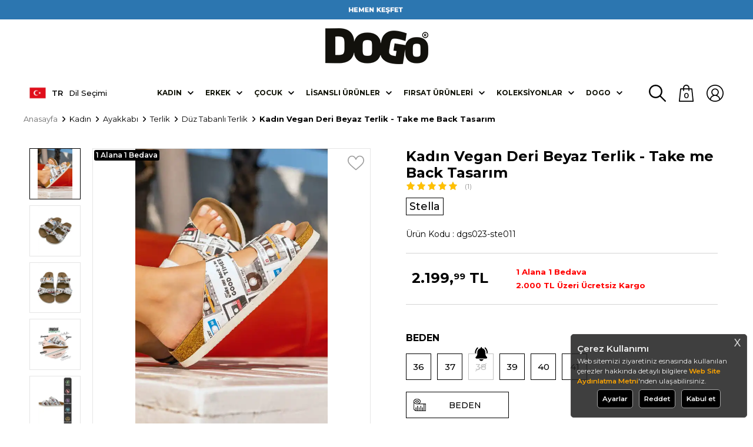

--- FILE ---
content_type: text/html; charset=UTF-8
request_url: https://www.dogostore.com/dogo-kadin-vegan-deri-beyaz-terlik-dgs023-ste011
body_size: 69565
content:
<!doctype html>
<html lang="tr-TR" >
<head>
<meta charset="utf-8">
<title>Kadın Vegan Deri Beyaz Terlik - Take me Back Tasarım - DOGO Store</title>
<meta name="description" content="Kadın Vegan Deri Beyaz Terlik - Take me Back Tasarım modelini incelemek için Dogo'ya gelin! Şimdi Dogostore.com'u ziyaret edin, beğendiğiniz vegan ayakkabı, çanta ve üst giyim modellerini kolay iade avantajıyla satın alın." />
<meta name="copyright" content="T-Soft E-Ticaret Sistemleri" />
<meta name="robots" content="index,follow" /><link rel="canonical" href="https://www.dogostore.com/dogo-kadin-vegan-deri-beyaz-terlik-dgs023-ste011" /><link rel="alternate" hreflang="fr" href="https://www.dogostore.com/dogo-femme-cuir-vegan-blanc-sandales-dgs023-ste011" />
<link rel="alternate" hreflang="en" href="https://www.dogostore.com/dogo-women-vegan-leather-white-slippers-dgs023-ste011" />
<link rel="alternate" hreflang="x-default" href="https://www.dogostore.com/dogo-kadin-vegan-deri-beyaz-terlik-dgs023-ste011" />
<link rel="alternate" hreflang="tr" href="https://www.dogostore.com/dogo-kadin-vegan-deri-beyaz-terlik-dgs023-ste011" />
<meta property="og:image" content="https://www.dogostore.com/dogo-kadin-vegan-deri-beyaz-terlik-dgs023-ste011-duz-tabanli-terlik-dogo-stella-14958-24-O.jpg"/>
                <meta property="og:image:width" content="300" />
                <meta property="og:image:height" content="300" />
                <meta property="og:type" content="product" />
                <meta property="og:title" content="Kadın Vegan Deri Beyaz Terlik - Take me Back Tasarım - DOGO Store" />
                <meta property="og:description" content="Kadın Vegan Deri Beyaz Terlik - Take me Back Tasarım modelini incelemek için Dogo'ya gelin! Şimdi Dogostore.com'u ziyaret edin, beğendiğiniz vegan ayakkabı, çanta ve üst giyim modellerini kolay iade avantajıyla satın alın." />
                <meta property="product:availability" content="in stock" />
                <meta property="og:url" content="https://www.dogostore.com/dogo-kadin-vegan-deri-beyaz-terlik-dgs023-ste011" />
                <meta property="og:site_name" content="https://www.dogostore.com/" />
                <meta name="twitter:card" content="summary" />
                <meta name="twitter:title" content="Kadın Vegan Deri Beyaz Terlik - Take me Back Tasarım - DOGO Store" />
                <meta name="twitter:description" content="Kadın Vegan Deri Beyaz Terlik - Take me Back Tasarım modelini incelemek için Dogo'ya gelin! Şimdi Dogostore.com'u ziyaret edin, beğendiğiniz vegan ayakkabı, çanta ve üst giyim modellerini kolay iade avantajıyla satın alın." />
                <meta name="twitter:image" content="https://www.dogostore.com/dogo-kadin-vegan-deri-beyaz-terlik-dgs023-ste011-duz-tabanli-terlik-dogo-stella-14958-24-O.jpg" /><script src="https://accounts.google.com/gsi/client" async defer></script>
<script>const GOOGLE_CLIENT_ID = "946684780356-hpq2qrc8nr2t4utagfokr28r73ttbgls.apps.googleusercontent.com";</script>
            <script type="text/javascript">
                try {
                    var PAGE_TYPE = 'product';
                    var MEMBER_INFO = {"ID":0,"CODE":"","FIRST_NAME":"","BIRTH_DATE":"","GENDER":"","LAST_NAME":"","MAIL":"","MAIL_HASH":"","PHONE":"","PHONE_HASH":"","PHONE_HASH_SHA":"","GROUP":0,"TRANSACTION_COUNT":0,"REPRESENTATIVE":"","KVKK":-1,"COUNTRY":"TR","E_COUNTRY":"TR"};
                    var IS_VENDOR = 0;
                    var MOBILE_ACTIVE = false;
                    var SEPET_MIKTAR = '0';
                    var SEPET_TOPLAM = '0,00';
                    var SESS_ID = '06bcb6933ff0deb605205d87febac389';
                    var LANGUAGE = 'tr';
                    var CURRENCY = 'TL'; 
                    var SEP_DEC = ',';    
                    var SEP_THO = '.';
                    var SERVICE_INFO = null;
                    var CART_CSRF_TOKEN = '863eb5238683597266f25f595e21f98de6f65c91cd190d458cb624943f85fd8c';
                    var CSRF_TOKEN = 'O+xHN8595TczGGJoFxu/DKhys3Mya78aoEtveDcbMGY=';
                    var KVKK_REQUIRED = 1;
                }
                catch(err) { }
                
                const DYNAMIC_LOADING_SHOW_BUTTON = 0;

            </script>
            
<link rel="preload" as="font" href="https://www.dogostore.com/theme/v4/sub_theme/genel/firat/v4/font/font/tsoft.woff?91661963" type="font/woff" crossorigin="anonymous">
<link rel="stylesheet" property="stylesheet" type="text/css" href="/srv/compressed/load/css/css1767771681.css" />
<script type="text/javascript" src="/srv/compressed/load/js/js1767771681.js"></script>
<script src="/js/tsoftapps/v4/header.js?v=1767771681"></script>
<link rel="shortcut icon" href="/Data/EditorFiles/tema/img/dogo-fav-icon2.png" />
<link rel="icon" type="image/gif" href="/Data/EditorFiles/tema/img/dogo-fav-icon2.png" />
<link rel="search" href="/xml/opensearchdescription.php" type="application/opensearchdescription+xml" title="DOGO&tt2;yla Sihirli bir Dünyaya Adım At! " />
<!-- if responsive lisans aktif ise -->
<meta name="viewport" content="width=device-width, initial-scale=1.0, maximum-scale=1.0, user-scalable=no">
<style type="text/css">
.image-wrapper {
padding-bottom: 100%
}
</style>
<link rel="preconnect" href="https://fonts.googleapis.com">
<link rel="preconnect" href="https://fonts.gstatic.com" crossorigin>
<link href="https://fonts.googleapis.com/css2?family=Montserrat:ital,wght@0,100;0,200;0,300;0,400;0,500;0,600;0,700;0,800;0,900;1,100;1,200;1,300;1,400;1,500;1,600;1,700;1,800;1,900&display=swap" rel="stylesheet">
<script type="text/javascript">
document.addEventListener("DOMContentLoaded", function() {
var lazyBackgrounds = [].slice.call(document.querySelectorAll(".lazy-background"));
if ("IntersectionObserver" in window) {
let lazyBackgroundObserver = new IntersectionObserver(function(entries, observer) {
entries.forEach(function(entry) {
if (entry.isIntersecting) {
entry.target.classList.add("visible");
lazyBackgroundObserver.unobserve(entry.target);
}
});
});
lazyBackgrounds.forEach(function(lazyBackground) {
lazyBackgroundObserver.observe(lazyBackground);
});
}
});
document.addEventListener("DOMContentLoaded", function () {
const lazyVideos = Array.from(document.querySelectorAll("video.lazy"));
if (!("IntersectionObserver" in window)) return;
const io = new IntersectionObserver((entries) => {
entries.forEach((entry) => {
if (!entry.isIntersecting) return;
const vid = entry.target;
if (vid.dataset.lazyInit === "1") return;
vid.dataset.lazyInit = "1";
io.unobserve(vid);
vid.removeAttribute("autoplay");
vid.autoplay = false;
try { vid.pause(); } catch (_) {}
vid.muted = true;
vid.playsInline = true;
let hasSrc = false;
if (vid.dataset.src) { vid.src = vid.dataset.src; hasSrc = true; }
vid.querySelectorAll("source[data-src]").forEach((s) => {
s.src = s.dataset.src;
hasSrc = true;
});
if (!hasSrc) return;
const safePlay = () => {
const p = vid.play();
if (p && typeof p.catch === "function") p.catch(() => {});
};
const onReady = () => {
vid.removeEventListener("canplay", onReady);
vid.removeEventListener("loadeddata", onReady);
requestAnimationFrame(safePlay);
};
vid.addEventListener("canplay", onReady, { once: true });
vid.addEventListener("loadeddata", onReady, { once: true });
vid.load();
vid.classList.remove("lazy");
});
}, { threshold: 0.1 });
lazyVideos.forEach((v) => io.observe(v));
});
window.addEventListener("unhandledrejection", (e) => {
if (e.reason && e.reason.name === "AbortError") e.preventDefault();
});
</script>
<script type="text/javascript">
$(document).ready(function () {
$('.favoriteBtn').on('click', function () {
var btn = $(this);
var proTitle = $('.productTitle[data-id="' + btn.attr('data-id') + '"]').html();
var products = [];
if (!btn.hasClass('removeFavorite')) {
var pId = $(this).attr("data-id");
function recursivePersona() {
console.log($(this).attr('data-id') + "id")
if (typeof personaclick === "function") {
personaclick('track', 'wish', pId);
} else {
recursivePersona();
}
}
recursivePersona()
products.push($(this).attr('data-id'));
$.ajax({
url: '/srv/service/profile/add-to-shopping-list',
type: 'POST',
data: {
ids: products,
cat_id: 2
},
dataType: 'json',
success: function (msg) {
setFavorite();
var lang = document.documentElement.lang;
// Dil bazlı mesaj (ürün favorilere eklendi)
var addMessage;
if (lang === 'en') {
addMessage = 'Product added to favorites.';
} else if (lang === 'fr') {
addMessage = 'Produit ajouté aux favoris.';
} else {
addMessage = 'Ürün favorilere eklendi.';
}
notify.show(addMessage, 3000, 'btn btn-success fav-added-notify fav-added-btn');
// Visilabs Favorilere Ekle
if (typeof PRODUCT_DATA !== 'undefined') {
var VL = new Visilabs();
VL.AddParameter("OM.pf", PRODUCT_DATA[0].code.replace('|', '_'));
VL.AddParameter("OM.pfu", "1");
VL.AddParameter("OM.ppr", PRODUCT_DATA[0].total_sale_price);
VL.Collect();
VL.SuggestActions();
}
}
});
}
else {
var pId = $(this).attr("data-id");
function recursivePersona() {
setTimeout(function () {
if (typeof personaclick === "function") {
personaclick('track', 'remove_wish', pId);
} else {
recursivePersona();
}
}, 100);
}
recursivePersona()
products.push($(this).attr('data-list-id'));
$.ajax({
url: '/srv/service/profile/delete-shopping-products',
type: 'POST',
data: {
products: products
},
dataType: 'json',
success: function () {
btn.removeClass('removeFavorite').removeAttr('data-list-id', this.LIST_ID).html();
// HTML lang attribute'undan dili al
var lang = document.documentElement.lang;
// Dil bazlı mesaj
var message;
if (lang === 'en') {
message = 'Product removed from favorites.';
} else if (lang === 'fr') {
message = 'Produit retiré des favoris.';
} else {
message = 'Ürün favorilerden çıkarıldı.';
}
notify.show(message, 3000, 'btn btn-danger fav-delete-notify');
if (typeof PRODUCT_DATA !== 'undefined') {
// Visilabs Favorilerden Çıkar
var VL = new Visilabs();
VL.AddParameter("OM.pf", PRODUCT_DATA[0].code.replace('|', '_'));
VL.AddParameter("OM.pfu", "-1");
VL.AddParameter("OM.ppr", PRODUCT_DATA[0].total_sale_price);
VL.Collect();
VL.SuggestActions();
}
}
});
}
});
setFavorite();
// favoriler
function setFavorite() {
$.get('/srv/service/profile/get-shopping-list', function (content) {
const result = JSON.parse(content)
if (result.status != false) {
$.each($.parseJSON(content).CATEGORIES[0].PRODUCTS, function () {
$('.favoriteBtn[data-id="' + this.ID + '"]').addClass('removeFavorite').attr('data-list-id', this.LIST_ID).html();
});
}
});
}
});
</script>
<!-- Google Analytics 4 -->
<script async src="https://www.googletagmanager.com/gtag/js?id=G-BKMXGLEFWS"></script>
<script>
window.dataLayer = window.dataLayer || [];
function gtag(){dataLayer.push(arguments);}
gtag('js', new Date());
gtag('config', 'G-BKMXGLEFWS');
</script>
<script>
//console.log("CURRENCY : "+CURRENCY+ " LANG : "+LANGUAGE);
if (LANGUAGE == "tr"){
(function(){
window.personaclick=window.personaclick||function(){(window.personaclick.q=window.personaclick.q||[]).push(arguments)};
var c="//cdn.personaclick.com",v="/v3.js",s={link:[{href:c,rel:"dns-prefetch"},{href:c,rel:"preconnect"},{href:c+v,rel:"preload",as:"script"}],script:[{src:c+v,async:""}]};
Object.keys(s).forEach(function(c){s[c].forEach(function(d){
var e=document.createElement(c),a;for(a in d)e.setAttribute(a,d[a]);document.head.appendChild(e)})});
})();
personaclick("init", "0bb7f7e90e5a707b850317a0ceff82");
//console.log("PERSONACLICK TR ve TL")
} else if (LANGUAGE == "en" && CURRENCY == "USD"){
(function(){
window.personaclick=window.personaclick||function(){(window.personaclick.q=window.personaclick.q||[]).push(arguments)};
var c="//cdn.personaclick.com",v="/v3.js",s={link:[{href:c,rel:"dns-prefetch"},{href:c,rel:"preconnect"},{href:c+v,rel:"preload",as:"script"}],script:[{src:c+v,async:""}]};
Object.keys(s).forEach(function(c){s[c].forEach(function(d){
var e=document.createElement(c),a;for(a in d)e.setAttribute(a,d[a]);document.head.appendChild(e)})});
})();
personaclick("init", "a52f23a72eccd82d333e025f5d9337");
console.log("PERSONACLICK EN ve USD")
} else if (LANGUAGE == "en" && CURRENCY == "EUR"){
(function(){
window.personaclick=window.personaclick||function(){(window.personaclick.q=window.personaclick.q||[]).push(arguments)};
var c="//cdn.personaclick.com",v="/v3.js",s={link:[{href:c,rel:"dns-prefetch"},{href:c,rel:"preconnect"},{href:c+v,rel:"preload",as:"script"}],script:[{src:c+v,async:""}]};
Object.keys(s).forEach(function(c){s[c].forEach(function(d){
var e=document.createElement(c),a;for(a in d)e.setAttribute(a,d[a]);document.head.appendChild(e)})});
})();
personaclick("init", "e0f28671718803f2b6550b3bb18480");
console.log("PERSONACLICK EN ve EUR")
} else if (LANGUAGE == "en"){
(function(){
window.personaclick=window.personaclick||function(){(window.personaclick.q=window.personaclick.q||[]).push(arguments)};
var c="//cdn.personaclick.com",v="/v3.js",s={link:[{href:c,rel:"dns-prefetch"},{href:c,rel:"preconnect"},{href:c+v,rel:"preload",as:"script"}],script:[{src:c+v,async:""}]};
Object.keys(s).forEach(function(c){s[c].forEach(function(d){
var e=document.createElement(c),a;for(a in d)e.setAttribute(a,d[a]);document.head.appendChild(e)})});
})();
personaclick("init", "a52f23a72eccd82d333e025f5d9337");
console.log("PERSONACLICK EN")
} else if (LANGUAGE == "fr"){
(function(){
window.personaclick=window.personaclick||function(){(window.personaclick.q=window.personaclick.q||[]).push(arguments)};
var c="//cdn.personaclick.com",v="/v3.js",s={link:[{href:c,rel:"dns-prefetch"},{href:c,rel:"preconnect"},{href:c+v,rel:"preload",as:"script"}],script:[{src:c+v,async:""}]};
Object.keys(s).forEach(function(c){s[c].forEach(function(d){
var e=document.createElement(c),a;for(a in d)e.setAttribute(a,d[a]);document.head.appendChild(e)})});
})();
personaclick("init", "c3b20fbc5a05586dbe91446f45f079");
console.log("PERSONACLICK FR")
}else{}
</script>
<meta name="facebook-domain-verification" content="rc784932p2107d5h9skrylgjxyhf3i" /><meta name="google-site-verification" content="3CQAwOP8fZG0plZFpfFkaXWqugYZ2aSuiRprAjuS-7Q" />
<meta name="googlebot" content="noprefetch">
<meta http-equiv="x-dns-prefetch-control" content="off"><meta name="google-site-verification" content="8e457b8f204d0bd0e810bf52a388e1e6449b57a3" /><!-- Start VWO Async SmartCode -->
<link rel="preconnect" href="https://dev.visualwebsiteoptimizer.com" />
<script type='text/javascript' id='vwoCode'>
window._vwo_code || (function() {
var account_id=1136763,
version=2.1,
settings_tolerance=2000,
hide_element='body',
hide_element_style = 'opacity:0 !important;filter:alpha(opacity=0) !important;background:none !important;transition:none !important;',
/* DO NOT EDIT BELOW THIS LINE */
f=false,w=window,d=document,v=d.querySelector('#vwoCode'),cK='_vwo_'+account_id+'_settings',cc={};try{var c=JSON.parse(localStorage.getItem('_vwo_'+account_id+'_config'));cc=c&&typeof c==='object'?c:{}}catch(e){}var stT=cc.stT==='session'?w.sessionStorage:w.localStorage;code={nonce:v&&v.nonce,library_tolerance:function(){return typeof library_tolerance!=='undefined'?library_tolerance:undefined},settings_tolerance:function(){return cc.sT||settings_tolerance},hide_element_style:function(){return'{'+(cc.hES||hide_element_style)+'}'},hide_element:function(){if(performance.getEntriesByName('first-contentful-paint')[0]){return''}return typeof cc.hE==='string'?cc.hE:hide_element},getVersion:function(){return version},finish:function(e){if(!f){f=true;var t=d.getElementById('_vis_opt_path_hides');if(t)t.parentNode.removeChild(t);if(e)(new Image).src='https://dev.visualwebsiteoptimizer.com/ee.gif?a='+account_id+e}},finished:function(){return f},addScript:function(e){var t=d.createElement('script');t.type='text/javascript';if(e.src){t.src=e.src}else{t.text=e.text}v&&t.setAttribute('nonce',v.nonce);d.getElementsByTagName('head')[0].appendChild(t)},load:function(e,t){var n=this.getSettings(),i=d.createElement('script'),r=this;t=t||{};if(n){i.textContent=n;d.getElementsByTagName('head')[0].appendChild(i);if(!w.VWO||VWO.caE){stT.removeItem(cK);r.load(e)}}else{var o=new XMLHttpRequest;o.open('GET',e,true);o.withCredentials=!t.dSC;o.responseType=t.responseType||'text';o.onload=function(){if(t.onloadCb){return t.onloadCb(o,e)}if(o.status===200||o.status===304){_vwo_code.addScript({text:o.responseText})}else{_vwo_code.finish('&e=loading_failure:'+e)}};o.onerror=function(){if(t.onerrorCb){return t.onerrorCb(e)}_vwo_code.finish('&e=loading_failure:'+e)};o.send()}},getSettings:function(){try{var e=stT.getItem(cK);if(!e){return}e=JSON.parse(e);if(Date.now()>e.e){stT.removeItem(cK);return}return e.s}catch(e){return}},init:function(){if(d.URL.indexOf('__vwo_disable__')>-1)return;var e=this.settings_tolerance();w._vwo_settings_timer=setTimeout(function(){_vwo_code.finish();stT.removeItem(cK)},e);var t;if(this.hide_element()!=='body'){t=d.createElement('style');var n=this.hide_element(),i=n?n+this.hide_element_style():'',r=d.getElementsByTagName('head')[0];t.setAttribute('id','_vis_opt_path_hides');v&&t.setAttribute('nonce',v.nonce);t.setAttribute('type','text/css');if(t.styleSheet)t.styleSheet.cssText=i;else t.appendChild(d.createTextNode(i));r.appendChild(t)}else{t=d.getElementsByTagName('head')[0];var i=d.createElement('div');i.style.cssText='z-index: 2147483647 !important;position: fixed !important;left: 0 !important;top: 0 !important;width: 100% !important;height: 100% !important;background: white !important;display: block !important;';i.setAttribute('id','_vis_opt_path_hides');i.classList.add('_vis_hide_layer');t.parentNode.insertBefore(i,t.nextSibling)}var o=window._vis_opt_url||d.URL,s='https://dev.visualwebsiteoptimizer.com/j.php?a='+account_id+'&u='+encodeURIComponent(o)+'&vn='+version;if(w.location.search.indexOf('_vwo_xhr')!==-1){this.addScript({src:s})}else{this.load(s+'&x=true')}}};w._vwo_code=code;code.init();})();
</script>
<!-- End VWO Async SmartCode -->
<!-- T-Soft Apps - v5 Google Datalayer - Tracking Code Head Start -->
<script>
var dataLayer = dataLayer || [];
(function(w,d,s,l,i){w[l]=w[l]||[];w[l].push({'gtm.start':
new Date().getTime(),event:'gtm.js'});var f=d.getElementsByTagName(s)[0],
j=d.createElement(s),dl=l!='dataLayer'?'&l='+l:'';j.async=true;j.src=
'https://www.googletagmanager.com/gtm.js?id='+i+dl;f.parentNode.insertBefore(j,f);
})(window,document,'script','dataLayer','GTM-MKQH6WQ');
</script>
<!-- T-Soft Apps - v5 Google Datalayer - Tracking Code Head End --><!-- Google Tag Manager -->
<script>(function(w,d,s,l,i){w[l]=w[l]||[];w[l].push({'gtm.start':
new Date().getTime(),event:'gtm.js'});var f=d.getElementsByTagName(s)[0],
j=d.createElement(s),dl=l!='dataLayer'?'&l='+l:'';j.async=true;j.src=
'https://www.googletagmanager.com/gtm.js?id='+i+dl;f.parentNode.insertBefore(j,f);
})(window,document,'script','dataLayer','GTM-MKQH6WQ');</script>
<!-- End Google Tag Manager --><!-- Aisearch.app Search Engine Code for dogostore.com -->
<script src="https://cdn.aisearch.app/i/3/5rdutw.js" async></script>
<script>
var RATE = {"USD_TO_TL":43.1541,"EUR_TO_TL":50.3461};
var DECIMAL_LENGTH = 2;
var showHeaderCart = false;
var showAdd2CartPopup = true;
var PAGE_LINK = { OFFER : '' , OFFER_CONFIRMATION : '', CART : 'sepet', ORDER : 'order' };
var PRODUCT_DATA = [] , CATEGORY_DATA = {} , BRAND_DATA = {};
var ENDPOINT_PREFIX = '';
</script>
</head>
<body><!-- Google Tag Manager (noscript) -->
<noscript><iframe src="https://www.googletagmanager.com/ns.html?id=GTM-MKQH6WQ"
height="0" width="0" style="display:none;visibility:hidden"></iframe></noscript>
<!-- End Google Tag Manager (noscript) -->
<input type="hidden" id="cookie-law" value="0" />
<div id="mainWrapper" class="fl"><script type="text/javascript">
    $(document).ready(function () {
        var leftCol = true;
        var rightCol = true;
        var leftContent = $('#leftColumn').html().trim();
        var rightContent = $('#rightColumn').html().trim();
        var contentWrap = $('.contentWrapper');
        var content = $('#mainColumn');
        if (leftContent == '') {
            leftCol = false;
            $('#leftColumn').remove();
        }
        if (rightContent == '') {
            rightCol = false;
            $('#rightColumn').remove();
        }
        if (leftCol && rightCol) {
            contentWrap.attr('id', 'threeCol');
            content.addClass('col-8 col-md-6 col-sm-12');
        }
        else if (leftCol || rightCol) {
            contentWrap.attr('id', 'twoCol');
            content.addClass('col-10 col-md-9 col-sm-12');
        }
        else {
            contentWrap.attr('id', 'oneCol');
            content.addClass('col-12');
        }
    });
</script>
<div id="skeletonWrap" class="fl">
    <div id="skeleton" class="fl col-12">
        <header class="col col-12">
            <div id="header" class="row">
                <style>
.headerSlogan2 {
line-height: 1.5em;
font-size: 1.05em;
color: whitesmoke;
font-weight: 600;
display: flex;
justify-content: center;
align-items: center;
flex-direction: column;
}
.headerSlogan img{
/*border: 1px solid #717171; */
}
@media screen and (max-width:500px){
.headerSlogan2 {
font-size: 0.8em;
}
.gif-text {
width: 85% !important;
}
}
@media screen and (min-width:500px) and (max-width:768px){
.headerSlogan2 {
font-size: 0.9em;
}
.gif-text {
width: 80% !important;
}
}
@media screen and (min-width:769px){
.gif-text {
width: 50% !important;
}
}
</style>
<div class="headerBant fl col-12 text-center" style="height: auto;"></div>
<div class="headerSlogan fl col-12 text-center">
<a href="https://www.dogostore.com/sonbahar-kis">
<img class="forDesktop" src="/Data/EditorFiles/tema/banner/20092021/bant/desktop/05-01-26/desktop-TR.gif"alt="Kampanya Gif">
<img class="forMobile" src="/Data/EditorFiles/tema/banner/20092021/bant/mobile/05-01-26/mobile-TR.gif"alt="kampanya Gif">
</a>
</div>
<!-- PAGE_ID SON -->
<!--VENDOR SON -->
<script>
$(function() {
$(window).scroll(function() {
if($(window).scrollTop() == "0"){
$(".headerSlogan2").css('display','flex');
}
else{
$(".headerSlogan2").css('display','none');
}
});
});
</script>
<script src="https://cdn.jsdelivr.net/npm/sweetalert2@11.7.1/dist/sweetalert2.all.min.js"></script>
<link href="https://cdn.jsdelivr.net/npm/sweetalert2@11.7.1/dist/sweetalert2.min.css" rel="stylesheet">
<script>
const CURRENT_LANGUAGE = 'tr';
console.log("$EEXPORT_COUNTRY:"+'TR');
/* var ulke = 'TR';
var us = "US";
ulke=ulke.trim();
us=us.trim();
console.log("ulke length:"+ ulke.length );
console.log("us length:"+ us.length );
console.log("ulke tip:"+ typeof ulke );
console.log("us tip:"+ typeof us );
*/
/*
if('' == '' console.log("aynı");
else console.log("aynı değil");
*/
</script>
<!-- Türkiye -->
<style>
/************ÇEREZ*********************/
#cookie-popup {
position: fixed;
z-index: 900;
right: 10px;
bottom: 10px;
width: 300px;
padding: 10px;
box-sizing: border-box;
background-color: #232323de;
color: #eee;
display:flex;
flex-direction: column;
justify-content:center;
border-radius: 5px;
border: 1px solid #504e4e;
line-height: 1.5em;
font-size: 0.9em;
overflow-y: auto;
}
#cookie-popup p:first-child {
margin: 0;
color: #eee;
}
#cookie-popup p:nth-child(2) {
font-size: 14px;
line-height: 1.4;
margin-bottom: 25px;
}
#cookie-popup button {
font-size: 1em;
font-weight:600;
padding: 8px;
width:auto ;
margin:0 5px;
cursor: pointer;
color: whitesmoke;
background-color: #000;
border-radius: 5px;
border: 1px solid #a5a5a5;
}
#cookie-popup button:hover {
border: 1px solid #ffe2ad;
}
.cookie-popup-content{
display:flex;
margin: 5px 0;
}
.cookie-popup-buttons{
display:flex;
margin: 5px 0;
justify-content: center;
}
.cookie-popup-title{
font-size:1.3em;
font-weight:600;
margin: 5px 0;
}
.switch {
position: relative;
display: inline-block;
width: 50px;
height: 24px;
}
.switch input {
opacity: 0;
width: 0;
height: 0;
}
.slider {
position: absolute;
cursor: pointer;
top: 0;
left: 0;
right: 0;
bottom: 0;
background-color: #ccc;
-webkit-transition: .4s;
transition: .4s;
}
.slider:before {
position: absolute;
content: "";
height: 16px;
width: 16px;
left: 4px;
bottom: 4px;
background-color: white;
-webkit-transition: .4s;
transition: .4s;
}
input:checked + .slider {
background-color: orange;
}
input:focus + .slider {
box-shadow: 0 0 1px orange;
}
input:checked + .slider:before {
-webkit-transform: translateX(26px);
-ms-transform: translateX(26px);
transform: translateX(26px);
}
/* Rounded sliders */
.slider.round {
border-radius: 34px;
}
.slider.round:before {
border-radius: 50%;
}
.cookie-preference{
display:flex;
align-items:center;
justify-content: space-between;
margin: 5px 0;
flex-direction:column;
}
.cookie-preference img{
filter: invert(1);
}
.cookie-preference-title{
display:flex;
width: 100%;
justify-content: space-between;
align-items: center;
font-weight:600;
font-size:1em;
}
hr {
border-color: #919191;
}
.cookie-popup-close {
position: absolute;
right: 10px;
top: 5px;
color: lightgrey;
cursor:pointer;
font-size: 1.5em;
font-weight: 500;
}
@media screen and (max-width: 767px) {
#cookie-popup {
width: 100%;
max-height: -webkit-fill-available;
right:1px;
bottom:1px;
font-size:0.7em;
padding: 5px;
}
.cookie-popup-title{
margin-bottom:3px;
}
.cookie-popup-content{
margin: 0;
}
.cookie-popup-buttons{
margin: 2px 0;
}
#cookie-popup button{
margin: 1px 5px;
padding: 5px;
width: 30%;
}
.switch{
width: 30px;
height: 17px;
}
.slider:before{
height: 14px;
width: 14px;
left: 4px;
bottom: 2px;
}
input:checked + .slider:before {
-webkit-transform: translateX(10px);
-ms-transform: translateX(10px);
transform: translateX(10px);
}
.cookie-preference-switch{
display:flex;
}
#cookiePreferenceButton{
width: auto !important;
}
.cookie-preference{
margin: 0px;
}
}
/*******************NEWSLETTER****************************/
.newsletter-popup-wrapper {
display: flex;
}
.newsletter-popup-image {
display: flex;
margin-right: 10px;
}
.newsletter-popup-image img {
width: 100%;
height: 100%;
object-fit: contain;
}
.newletter-popup-form {
display: flex;
flex-direction: column;
justify-content: center;
align-items: center;
width: fit-content;
padding: 10px;
}
.newsletter-popup-title {
font-weight: 600;
font-size: 1.3em;
margin: 20px 0;
}
.newsletter-popup-wrapper a {
text-decoration: none;
}
.newsletter-form-element{
margin: 5px 0;
width:100%;
}
.newsletter-popup-mail {
width: 100%;
display: flex;
align-items: center;
}
.newsletter-popup-mail input[type="email"] {
padding: 20px !important;
width: 75%;
border: 1px solid grey !important;
border-radius: 3px !important;
}
.newsletter-popup-mail button {
padding: 10px;
color: white;
background-color: black;
width: auto;
font-weight: 600;
border-radius: 3px;
margin-left: 5px;
cursor: pointer;
position: relative;
}
.newsletter-popup-mail button hover {
background-color: #252525;
}
.newsletter-popup-kvkk {
font-size: 0.9em;
color: grey;
}
.newsletter-popup-text {
margin: 10px 0;
}
.empty-input{
border: 1px solid red;
}
.subscribeButton-spinner .subscribeButton-text {
visibility: hidden;
opacity: 0;
}
.subscribeButton-spinner::after {
content: '';
position: absolute;
width: 16px;
height: 16px;
top: 0;
left: 0;
right: 0;
bottom: 0;
margin: auto;
border: 3px solid transparent;
border-top-color: #fff;
border-radius: 50%;
animation: subscribeButton-spinner 1s ease-in-out infinite;
animation-iteration-count: 3;
}
@keyframes subscribeButton-spinner {
from {
transform: rotate(0turn);
}
to {
transform: rotate(1turn);
}
}
.spinner-hidden {
display: none !important;
}
.error-text-color{
color:red;
}
@media screen and (max-width: 767px) {
.newsletter-popup-wrapper {
flex-direction: column;
padding: 5px;
}
.newsletter-popup-mail input[type="email"]{
//width:auto;
font-size:0.75em;
padding: 15px !important;
}
.newsletter-popup-title{
margin: 5px 0;
font-size:1em;
}
.newsletter-popup-text{
margin: 0px;
font-size:0.75em;
width: 95%;
}
.newsletter-popup-image{
margin: 0px;
text-align:center;
}
.newsletter-form-element{
margin: 5px 0;
}
.newletter-popup-form{
padding:0px;
}
.newsletter-popup-mail button{
padding: 10px;
font-size:0.75em;
}
.newsletter-popup-image img{
width:80%;
}
}
.checkbox-container {
display: inline-block;
vertical-align: middle;
position: relative;
cursor: pointer;
display: -webkit-inline-box;
}
.checkbox-container:before {
content: "";
display: inline-block;
width: 15px;
height: 15px;
background-image: url("/Data/EditorFiles/tema/img/unchecked-checkbox.png");
background-size: cover;
margin-right: 5px;
vertical-align: middle;
top: 10px;
position: relative;
}
.checkbox-container.checked:before {
background-image: url("/Data/EditorFiles/tema/img/checked-checkbox.png");
}
.pWrapper .pWin .pText{
// overflow: hidden !important;
}
.swal2-container {
z-index: 1000000000000 !important;
}
.swal2-title {
font-size: 1em !important;
font-family: "Montserrat", sans-serif !important;
}
.swal2-styled.swal2-confirm {
background-color: black !important;
}
/*********************************************************/
</style>
<script type="text/javascript">
window.IS_MEMBER_LOGGED =false;$("html").addClass("logged-" + window.IS_MEMBER_LOGGED);
$("body").addClass("page-3");
$("body").addClass("page-" + PAGE_TYPE);
$("body").addClass(window.location.pathname.replace('/',''));
</script>
<!-- Android app uyarı -->
<!-- Android app uyarı -->
<div id="pageOverlay" class="col-12 animate"></div>
<div id="mobileMenu" class="col pb forMobile">
<div id="closeMobileMenu" class="fl col-12"><span class="fr"></span></div>
<div id="mobileMenuMain" class="col col-12">
<div class="fl col-12 text-title text-upper pb d-flex">
Kategoriler
</div>
<ul class="fl col-12">
<li class="fl col-12 line-bottom">
<a href="/" title="Anasayfa" class="fl col-12 text-upper">Anasayfa</a>
</li>
<li class="fl col-12 line-bottom">
<span class="fl col-12 ease text-upper toggle">Kadın</span>
<ul class="box col-12 line-top">
<li class="fl col-12">
<span class="fl col-12 toggle">Ayakkabı</span>
<ul class="box col-12 line-top">
<li class="fl col-12">
<a href="/kadin-sneaker" title="Sneakers" class="fl col-12 icon-custom icon-pull-right icon-push-right" data-before="»">Sneakers</a>
</li>
<li class="fl col-12">
<a href="/kadin-gunluk-ayakkabi" title="Günlük Ayakkabı" class="fl col-12 icon-custom icon-pull-right icon-push-right" data-before="»">Günlük Ayakkabı</a>
</li>
<li class="fl col-12">
<a href="/kadin-bot" title="Bot" class="fl col-12 icon-custom icon-pull-right icon-push-right" data-before="»">Bot</a>
</li>
<li class="fl col-12">
<a href="/kadin-terlik" title="Terlik" class="fl col-12 icon-custom icon-pull-right icon-push-right" data-before="»">Terlik</a>
</li>
<li class="fl col-12">
<a href="/kadin-sandalet" title="Sandalet" class="fl col-12 icon-custom icon-pull-right icon-push-right" data-before="»">Sandalet</a>
</li>
<li class="fl col-12">
<a href="/kadin-topuklu-ayakkabi" title="Topuklu" class="fl col-12 icon-custom icon-pull-right icon-push-right" data-before="»">Topuklu</a>
</li>
<li class="fl col-12">
</li>
<li class="fl col-12">
</li>
<li class="fl col-12">
<a class="fl col-12 icon-custom icon-pull-right icon-push-right"
href="
/outdoor-bot
"
title="
Outdoor Bot
"
data-before="»">
Outdoor Bot
</a>
</li>
<li class="fl col-12">
<a class="fl col-12 icon-custom icon-pull-right icon-push-right"
href="
/kadin-loafer
"
title="
Loafer
"
data-before="»">
Loafer
</a>
</li>
<li class="fl col-12">
<a class="fl col-12 icon-custom icon-pull-right icon-push-right"
href="
/mary-jane-loafer
"
title="
Mary Jane Loafer
"
data-before="»" >
Mary Jane Loafer
</a>
</li>
<li class="fl col-12">
<a class="fl col-12 icon-custom icon-pull-right icon-push-right"
href="
/kadin-babet
"
title="
Babet
"
data-before="»">
Babet
</a>
</li>
<li class="fl col-12">
<a href="/vegan-kadin-ayakkabi" class="fl col-12 icon-custom icon-pull-right icon-push-right" data-before="»">Tümünü Gör</a>
</li>
</ul>
</li>
<li class="fl col-12">
<span class="fl col-12 toggle">Çanta</span>
<ul class="box col-12 line-top">
<li class="fl col-12">
<a href="/kadin-sirt-cantasi" title="Sırt Çantası" class="fl col-12 icon-custom icon-pull-right icon-push-right" data-before="»">Sırt Çantası</a>
</li>
<li class="fl col-12">
<a href="/kadin-omuz-cantasi" title="Omuz Çantası" class="fl col-12 icon-custom icon-pull-right icon-push-right" data-before="»">Omuz Çantası</a>
</li>
<li class="fl col-12">
<a href="/kadin-el-cantasi" title="El Çantası" class="fl col-12 icon-custom icon-pull-right icon-push-right" data-before="»">El Çantası</a>
</li>
<li class="fl col-12">
<a href="/kadin-seyahat-cantasi" title="Seyahat Çantası" class="fl col-12 icon-custom icon-pull-right icon-push-right" data-before="»">Seyahat Çantası</a>
</li>
<li class="fl col-12">
</li>
<li class="fl col-12">
<a class="fl col-12 icon-custom icon-pull-right icon-push-right"
href="
/kadin-tote-bag
"
title="
Tote Bag
"
data-before="»">
Tote Bag
</a>
</li>
<li class="fl col-12">
</li>
<li class="fl col-12">
</li>
<li class="fl col-12">
</li>
<li class="fl col-12">
</li>
<li class="fl col-12">
<a href="/vegan-kadin-canta" class="fl col-12 icon-custom icon-pull-right icon-push-right" data-before="»">Tümünü Gör</a>
</li>
</ul>
</li>
<li class="fl col-12">
<span class="fl col-12 toggle">Giyim</span>
<ul class="box col-12 line-top">
<li class="fl col-12">
<a href="/kadin-ust-giyim" title="Üst Giyim" class="fl col-12 icon-custom icon-pull-right icon-push-right" data-before="»">Üst Giyim</a>
</li>
<li class="fl col-12">
<a href="/kadin-desenli-coraplar" title="Desenli Çoraplar" class="fl col-12 icon-custom icon-pull-right icon-push-right" data-before="»">Desenli Çoraplar</a>
</li>
<li class="fl col-12">
<a class="fl col-12 icon-custom icon-pull-right icon-push-right"
href="
/kadin-t-shirt
"
title="
T-shirt
"
data-before="»" >
T-shirt
</a>
</li>
<li class="fl col-12">
</li>
<li class="fl col-12">
</li>
<li class="fl col-12">
</li>
<li class="fl col-12">
</li>
<li class="fl col-12">
</li>
<li class="fl col-12">
<a href="/vegan-kadin-giyim" class="fl col-12 icon-custom icon-pull-right icon-push-right" data-before="»">Tümünü Gör</a>
</li>
</ul>
</li>
<li class="fl col-12">
<span class="fl col-12 toggle">Aksesuar</span>
<ul class="box col-12 line-top">
<li class="fl col-12">
<a href="/kadin-cuzdan" title="Cüzdan" class="fl col-12 icon-custom icon-pull-right icon-push-right" data-before="»">Cüzdan</a>
</li>
<li class="fl col-12">
<a href="/kadin-fular-bandana" title="Fular/Bandana" class="fl col-12 icon-custom icon-pull-right icon-push-right" data-before="»">Fular/Bandana</a>
</li>
<li class="fl col-12">
<a href="/kadin-pasaport-kilifi" title="Pasaport Kılıfı" class="fl col-12 icon-custom icon-pull-right icon-push-right" data-before="»">Pasaport Kılıfı</a>
</li>
<li class="fl col-12">
</li>
<li class="fl col-12">
</li>
<li class="fl col-12">
</li>
<li class="fl col-12">
</li>
<li class="fl col-12">
</li>
<li class="fl col-12">
</li>
<li class="fl col-12">
<a href="/kadin-aksesuar" class="fl col-12 icon-custom icon-pull-right icon-push-right" data-before="»">Tümünü Gör</a>
</li>
</ul>
</li>
<li class="fl col-12">
<a href="/vegan-kadin-urunleri" class="fl col-12">Tümünü Gör »</a>
</li>
</ul>
</li>
<li class="fl col-12 line-bottom">
<span class="fl col-12 ease text-upper toggle">Erkek</span>
<ul class="box col-12 line-top">
<li class="fl col-12">
<span class="fl col-12 toggle">Ayakkabı</span>
<ul class="box col-12 line-top">
<li class="fl col-12">
<a href="/sneaker" title="Sneakers" class="fl col-12 icon-custom icon-pull-right icon-push-right" data-before="»">Sneakers</a>
</li>
<li class="fl col-12">
<a href="/erkek-bot" title="Bot" class="fl col-12 icon-custom icon-pull-right icon-push-right" data-before="»">Bot</a>
</li>
<li class="fl col-12">
</li>
<li class="fl col-12">
</li>
<li class="fl col-12">
<a class="fl col-12 icon-custom icon-pull-right icon-push-right"
href="
/erkek-outdoor-bot
"
title="
Outdoor Bot
"
data-before="»">
Outdoor Bot
</a>
</li>
<li class="fl col-12">
</li>
<li class="fl col-12">
</li>
<li class="fl col-12">
</li>
<li class="fl col-12">
<a href="/vegan-erkek-ayakkabi" class="fl col-12 icon-custom icon-pull-right icon-push-right" data-before="»">Tümünü Gör</a>
</li>
</ul>
</li>
<li class="fl col-12">
<span class="fl col-12 toggle">Çanta</span>
<ul class="box col-12 line-top">
<li class="fl col-12">
<a href="/erkek-sirt-cantasi" title="Sırt Çantası" class="fl col-12 icon-custom icon-pull-right icon-push-right" data-before="»">Sırt Çantası</a>
</li>
<li class="fl col-12">
<a href="/erkek-seyahat-cantasi" title="Seyahat Çantası" class="fl col-12 icon-custom icon-pull-right icon-push-right" data-before="»">Seyahat Çantası</a>
</li>
<li class="fl col-12">
</li>
<li class="fl col-12">
</li>
<li class="fl col-12">
</li>
<li class="fl col-12">
</li>
<li class="fl col-12">
</li>
<li class="fl col-12">
</li>
<li class="fl col-12">
<a href="/vegan-erkek-canta" class="fl col-12 icon-custom icon-pull-right icon-push-right" data-before="»">Tümünü Gör</a>
</li>
</ul>
</li>
<li class="fl col-12">
<span class="fl col-12 toggle">Giyim</span>
<ul class="box col-12 line-top">
<li class="fl col-12">
<a href="/erkek-ust-giyim" title="Üst Giyim" class="fl col-12 icon-custom icon-pull-right icon-push-right" data-before="»">Üst Giyim</a>
</li>
<li class="fl col-12">
<a href="/erkek-desenli-coraplar" title="Desenli Çoraplar" class="fl col-12 icon-custom icon-pull-right icon-push-right" data-before="»">Desenli Çoraplar</a>
</li>
<li class="fl col-12">
<a class="fl col-12 icon-custom icon-pull-right icon-push-right"
href="
/erkek-t-shirt
"
title="
T-shirt
"
data-before="»">
T-shirt
</a>
</li>
<li class="fl col-12">
</li>
<li class="fl col-12">
</li>
<li class="fl col-12">
</li>
<li class="fl col-12">
</li>
<li class="fl col-12">
</li>
<li class="fl col-12">
<a href="/vegan-erkek-giyim" class="fl col-12 icon-custom icon-pull-right icon-push-right" data-before="»">Tümünü Gör</a>
</li>
</ul>
</li>
<li class="fl col-12">
<span class="fl col-12 toggle">Aksesuar</span>
<ul class="box col-12 line-top">
<li class="fl col-12">
<a href="/erkek-pasaport-kilifi" title="Pasaport Kılıfı" class="fl col-12 icon-custom icon-pull-right icon-push-right" data-before="»">Pasaport Kılıfı</a>
</li>
<li class="fl col-12">
</li>
<li class="fl col-12">
</li>
<li class="fl col-12">
</li>
<li class="fl col-12">
</li>
<li class="fl col-12">
</li>
<li class="fl col-12">
</li>
<li class="fl col-12">
<a href="/erkek-aksesuar" class="fl col-12 icon-custom icon-pull-right icon-push-right" data-before="»">Tümünü Gör</a>
</li>
</ul>
</li>
<li class="fl col-12">
<a href="/vegan-erkek-urunleri" class="fl col-12">Tümünü Gör »</a>
</li>
</ul>
</li>
<li class="fl col-12 line-bottom">
<span class="fl col-12 ease text-upper toggle">Çocuk</span>
<ul class="box col-12 line-top">
<li class="fl col-12">
<span class="fl col-12 toggle">Ayakkabı</span>
<ul class="box col-12 line-top">
<li class="fl col-12">
<a href="/cocuk-sneaker" title="Sneakers" class="fl col-12 icon-custom icon-pull-right icon-push-right" data-before="»">Sneakers</a>
</li>
<li class="fl col-12">
<a href="/cocuk-sandalet-ve-terlik" title="Sandalet ve Terlik" class="fl col-12 icon-custom icon-pull-right icon-push-right" data-before="»">Sandalet ve Terlik</a>
</li>
<li class="fl col-12">
<a href="/cocuk-bot" title="Bot" class="fl col-12 icon-custom icon-pull-right icon-push-right" data-before="»">Bot</a>
</li>
<li class="fl col-12">
</li>
<li class="fl col-12">
</li>
<li class="fl col-12">
<a class="fl col-12 icon-custom icon-pull-right icon-push-right"
href="
/cocuk-outdoor-bot
"
title="
Outdoor Bot
"
data-before="»" >
Outdoor Bot
</a>
</li>
<li class="fl col-12">
</li>
<li class="fl col-12">
</li>
<li class="fl col-12">
</li>
<li class="fl col-12">
<a href="/vegan-cocuk-ayakkabi" class="fl col-12 icon-custom icon-pull-right icon-push-right" data-before="»">Tümünü Gör</a>
</li>
</ul>
</li>
<li class="fl col-12">
<span class="fl col-12 toggle">Çanta</span>
<ul class="box col-12 line-top">
<li class="fl col-12">
<a href="/cocuk-sirt-cantasi" title="Sırt Çantası" class="fl col-12 icon-custom icon-pull-right icon-push-right" data-before="»">Sırt Çantası</a>
</li>
<li class="fl col-12">
</li>
<li class="fl col-12">
</li>
<li class="fl col-12">
</li>
<li class="fl col-12">
</li>
<li class="fl col-12">
</li>
<li class="fl col-12">
</li>
<li class="fl col-12">
<a href="/vegan-cocuk-canta" class="fl col-12 icon-custom icon-pull-right icon-push-right" data-before="»">Tümünü Gör</a>
</li>
</ul>
</li>
<li class="fl col-12">
<span class="fl col-12 toggle">Giyim</span>
<ul class="box col-12 line-top">
<li class="fl col-12">
<a href="/cocuk-desenli-coraplar" title="Desenli Çoraplar" class="fl col-12 icon-custom icon-pull-right icon-push-right" data-before="»">Desenli Çoraplar</a>
</li>
<li class="fl col-12">
</li>
<li class="fl col-12">
</li>
<li class="fl col-12">
</li>
<li class="fl col-12">
</li>
<li class="fl col-12">
</li>
<li class="fl col-12">
</li>
<li class="fl col-12">
<a href="/cocuk-giyim" class="fl col-12 icon-custom icon-pull-right icon-push-right" data-before="»">Tümünü Gör</a>
</li>
</ul>
</li>
<li class="fl col-12">
<a href="/vegan-cocuk-urunleri" class="fl col-12">Tümünü Gör »</a>
</li>
</ul>
</li>
<li class="fl col-12 line-bottom">
<span class="fl col-12 ease text-upper toggle">Lisanslı Ürünler</span>
<ul class="box col-12 line-top">
<li class="fl col-12">
<span class="fl col-12 toggle">Frida Kahlo</span>
<ul class="box col-12 line-top">
<li class="fl col-12">
<a href="/frida-kahlo-sneaker" title="Sneakers" class="fl col-12 icon-custom icon-pull-right icon-push-right" data-before="»">Sneakers</a>
</li>
<li class="fl col-12">
<a href="/frida-kahlo-omuz-cantasi" title="Omuz Çantası" class="fl col-12 icon-custom icon-pull-right icon-push-right" data-before="»">Omuz Çantası</a>
</li>
<li class="fl col-12">
<a href="/frida-kahlo-el-cantasi" title="El Çantası" class="fl col-12 icon-custom icon-pull-right icon-push-right" data-before="»">El Çantası</a>
</li>
<li class="fl col-12">
<a href="/frida-kahlo-bot" title="Bot" class="fl col-12 icon-custom icon-pull-right icon-push-right" data-before="»">Bot</a>
</li>
<li class="fl col-12">
</li>
<li class="fl col-12">
</li>
<li class="fl col-12">
</li>
<li class="fl col-12">
</li>
<li class="fl col-12">
</li>
<li class="fl col-12">
</li>
<li class="fl col-12">
<a href="/frida-kahlo" class="fl col-12 icon-custom icon-pull-right icon-push-right" data-before="»">Tümünü Gör</a>
</li>
</ul>
</li>
<li class="fl col-12">
<span class="fl col-12 toggle">Looney Tunes</span>
<ul class="box col-12 line-top">
<li class="fl col-12">
<a href="/looney-tunes-sneaker" title="Sneakers" class="fl col-12 icon-custom icon-pull-right icon-push-right" data-before="»">Sneakers</a>
</li>
<li class="fl col-12">
<a href="/looney-tunes-omuz-cantasi" title="Omuz Çantası" class="fl col-12 icon-custom icon-pull-right icon-push-right" data-before="»">Omuz Çantası</a>
</li>
<li class="fl col-12">
<a href="/looney-tunes-desenli-coraplar" title="Desenli Çoraplar" class="fl col-12 icon-custom icon-pull-right icon-push-right" data-before="»">Desenli Çoraplar</a>
</li>
<li class="fl col-12">
<a href="/looney-tunes-bot" title="Bot" class="fl col-12 icon-custom icon-pull-right icon-push-right" data-before="»">Bot</a>
</li>
<li class="fl col-12">
<a href="/looney-tunes-aksesuar" title="Aksesuar" class="fl col-12 icon-custom icon-pull-right icon-push-right" data-before="»">Aksesuar</a>
</li>
<li class="fl col-12">
</li>
<li class="fl col-12">
</li>
<li class="fl col-12">
</li>
<li class="fl col-12">
</li>
<li class="fl col-12">
</li>
<li class="fl col-12">
</li>
<li class="fl col-12">
<a href="/looney-tunes" class="fl col-12 icon-custom icon-pull-right icon-push-right" data-before="»">Tümünü Gör</a>
</li>
</ul>
</li>
<li class="fl col-12">
<span class="fl col-12 toggle">Harry Potter</span>
<ul class="box col-12 line-top">
<li class="fl col-12">
<a href="/harry-potter-sneaker" title="Sneakers" class="fl col-12 icon-custom icon-pull-right icon-push-right" data-before="»">Sneakers</a>
</li>
<li class="fl col-12">
<a href="/harry-potter-sirt-cantasi" title="Sırt Çantası" class="fl col-12 icon-custom icon-pull-right icon-push-right" data-before="»">Sırt Çantası</a>
</li>
<li class="fl col-12">
<a href="/harry-potter-omuz-cantasi" title="Omuz Çantası" class="fl col-12 icon-custom icon-pull-right icon-push-right" data-before="»">Omuz Çantası</a>
</li>
<li class="fl col-12">
<a href="/harry-potter-bot" title="Bot" class="fl col-12 icon-custom icon-pull-right icon-push-right" data-before="»">Bot</a>
</li>
<li class="fl col-12">
</li>
<li class="fl col-12">
</li>
<li class="fl col-12">
</li>
<li class="fl col-12">
</li>
<li class="fl col-12">
</li>
<li class="fl col-12">
</li>
<li class="fl col-12">
<a href="/harry-potter" class="fl col-12 icon-custom icon-pull-right icon-push-right" data-before="»">Tümünü Gör</a>
</li>
</ul>
</li>
<li class="fl col-12">
<span class="fl col-12 toggle">Scooby-Doo</span>
<ul class="box col-12 line-top">
<li class="fl col-12">
<a href="/scooby-doo-sirt-cantasi" title="Sırt Çantası" class="fl col-12 icon-custom icon-pull-right icon-push-right" data-before="»">Sırt Çantası</a>
</li>
<li class="fl col-12">
<a href="/scooby-doo-bot" title="Bot" class="fl col-12 icon-custom icon-pull-right icon-push-right" data-before="»">Bot</a>
</li>
<li class="fl col-12">
</li>
<li class="fl col-12">
</li>
<li class="fl col-12">
</li>
<li class="fl col-12">
</li>
<li class="fl col-12">
</li>
<li class="fl col-12">
</li>
<li class="fl col-12">
<a href="/scooby-doo" class="fl col-12 icon-custom icon-pull-right icon-push-right" data-before="»">Tümünü Gör</a>
</li>
</ul>
</li>
<li class="fl col-12">
<span class="fl col-12 toggle">Çakmaktaşlar</span>
<ul class="box col-12 line-top">
<li class="fl col-12">
<a href="/cakmaktaslar-sneaker" title="Sneakers" class="fl col-12 icon-custom icon-pull-right icon-push-right" data-before="»">Sneakers</a>
</li>
<li class="fl col-12">
<a href="/cakmaktaslar-sirt-cantasi" title="Sırt Çantası" class="fl col-12 icon-custom icon-pull-right icon-push-right" data-before="»">Sırt Çantası</a>
</li>
<li class="fl col-12">
<a href="/cakmaktaslar-bot" title="Bot" class="fl col-12 icon-custom icon-pull-right icon-push-right" data-before="»">Bot</a>
</li>
<li class="fl col-12">
</li>
<li class="fl col-12">
</li>
<li class="fl col-12">
</li>
<li class="fl col-12">
</li>
<li class="fl col-12">
</li>
<li class="fl col-12">
</li>
<li class="fl col-12">
<a href="/cakmaktaslar" class="fl col-12 icon-custom icon-pull-right icon-push-right" data-before="»">Tümünü Gör</a>
</li>
</ul>
</li>
<li class="fl col-12">
<span class="fl col-12 toggle">Tom ve Jerry</span>
<ul class="box col-12 line-top">
<li class="fl col-12">
<a href="/tom-ve-jerry-sneakers" title="Sneakers" class="fl col-12 icon-custom icon-pull-right icon-push-right" data-before="»">Sneakers</a>
</li>
<li class="fl col-12">
<a href="/tom-ve-jerry-sirt-cantasi" title="Sırt Çantası" class="fl col-12 icon-custom icon-pull-right icon-push-right" data-before="»">Sırt Çantası</a>
</li>
<li class="fl col-12">
<a href="/tom-ve-jerry-el-cantasi" title="El Çantası" class="fl col-12 icon-custom icon-pull-right icon-push-right" data-before="»">El Çantası</a>
</li>
<li class="fl col-12">
<a href="/tom-ve-jerry-sandalet-terlik" title="Sandalet ve Terlik" class="fl col-12 icon-custom icon-pull-right icon-push-right" data-before="»">Sandalet ve Terlik</a>
</li>
<li class="fl col-12">
<a href="/tom-ve-jerry-bot" title="Bot" class="fl col-12 icon-custom icon-pull-right icon-push-right" data-before="»">Bot</a>
</li>
<li class="fl col-12">
<a href="/tom-ve-jerry-babet" title="Babet" class="fl col-12 icon-custom icon-pull-right icon-push-right" data-before="»">Babet</a>
</li>
<li class="fl col-12">
</li>
<li class="fl col-12">
</li>
<li class="fl col-12">
</li>
<li class="fl col-12">
</li>
<li class="fl col-12">
</li>
<li class="fl col-12">
</li>
<li class="fl col-12">
<a href="/tom-ve-jerry" class="fl col-12 icon-custom icon-pull-right icon-push-right" data-before="»">Tümünü Gör</a>
</li>
</ul>
</li>
<li class="fl col-12">
<a href="/lisansli-urunler" class="fl col-12">Tümünü Gör »</a>
</li>
</ul>
</li>
<li class="fl col-12 line-bottom">
<span class="fl col-12 ease text-upper toggle">Fırsat Ürünleri</span>
<ul class="box col-12 line-top">
<li class="fl col-12">
<span class="fl col-12 toggle">Ayakkabı</span>
<ul class="box col-12 line-top">
<li class="fl col-12">
<a href="/topuklu-bot-outlet" title="Topuklu Bot" class="fl col-12 icon-custom icon-pull-right icon-push-right" data-before="»">Topuklu Bot</a>
</li>
<li class="fl col-12">
<a href="/topuklu-ayakkabi-outlet" title="Topuklu Ayakkabı" class="fl col-12 icon-custom icon-pull-right icon-push-right" data-before="»">Topuklu Ayakkabı</a>
</li>
<li class="fl col-12">
<a href="/terlik-sandalet-outlet" title="Terlik Sandalet" class="fl col-12 icon-custom icon-pull-right icon-push-right" data-before="»">Terlik Sandalet</a>
</li>
<li class="fl col-12">
<a href="/sneakers-outlet" title="Sneakers" class="fl col-12 icon-custom icon-pull-right icon-push-right" data-before="»">Sneakers</a>
</li>
<li class="fl col-12">
<a href="/duz-ayakkabi-outlet" title="Düz Ayakkabı" class="fl col-12 icon-custom icon-pull-right icon-push-right" data-before="»">Düz Ayakkabı</a>
</li>
<li class="fl col-12">
<a href="/cocuk-sneaker-outlet" title="Çocuk Sneaker" class="fl col-12 icon-custom icon-pull-right icon-push-right" data-before="»">Çocuk Sneaker</a>
</li>
<li class="fl col-12">
<a href="/bot-outlet" title="Bot" class="fl col-12 icon-custom icon-pull-right icon-push-right" data-before="»">Bot</a>
</li>
<li class="fl col-12">
<a href="/bilekte-bot-outlet" title="Bilekte Bot" class="fl col-12 icon-custom icon-pull-right icon-push-right" data-before="»">Bilekte Bot</a>
</li>
<li class="fl col-12">
<a href="/babet-ayakkabi-outlet" title="Babet" class="fl col-12 icon-custom icon-pull-right icon-push-right" data-before="»">Babet</a>
</li>
<li class="fl col-12">
</li>
<li class="fl col-12">
</li>
<li class="fl col-12">
</li>
<li class="fl col-12">
</li>
<li class="fl col-12">
</li>
<li class="fl col-12">
</li>
<li class="fl col-12">
<a href="/ayakkabi-outlet" class="fl col-12 icon-custom icon-pull-right icon-push-right" data-before="»">Tümünü Gör</a>
</li>
</ul>
</li>
<li class="fl col-12">
<a href="/canta-outlet" title="Çanta" class="fl col-12 icon-custom icon-pull-right icon-push-right" data-before="»">Çanta</a>
</li>
<li class="fl col-12">
<span class="fl col-12 toggle">Giyim</span>
<ul class="box col-12 line-top">
<li class="fl col-12">
<a href="/ust-giyim-outlet" title="Üst Giyim" class="fl col-12 icon-custom icon-pull-right icon-push-right" data-before="»">Üst Giyim</a>
</li>
<li class="fl col-12">
</li>
<li class="fl col-12">
</li>
<li class="fl col-12">
</li>
<li class="fl col-12">
</li>
<li class="fl col-12">
</li>
<li class="fl col-12">
</li>
<li class="fl col-12">
<a href="/giyim-outlet" class="fl col-12 icon-custom icon-pull-right icon-push-right" data-before="»">Tümünü Gör</a>
</li>
</ul>
</li>
<li class="fl col-12">
<span class="fl col-12 toggle">Aksesuar</span>
<ul class="box col-12 line-top">
<li class="fl col-12">
<a href="/seyahat-urunleri-outlet" title="Seyahat Ürünleri" class="fl col-12 icon-custom icon-pull-right icon-push-right" data-before="»">Seyahat Ürünleri</a>
</li>
<li class="fl col-12">
</li>
<li class="fl col-12">
</li>
<li class="fl col-12">
</li>
<li class="fl col-12">
</li>
<li class="fl col-12">
</li>
<li class="fl col-12">
</li>
<li class="fl col-12">
<a href="/aksesuar-outlet" class="fl col-12 icon-custom icon-pull-right icon-push-right" data-before="»">Tümünü Gör</a>
</li>
</ul>
</li>
<li class="fl col-12">
<span class="fl col-12 toggle">
Cinsiyet
</span>
<ul class="box col-12 line-top">
<li class="fl col-12">
<a
href="
/firsat-urunleri?multi=9-8+9-401
"
title="
Kadın
"
class="fl col-12 icon-custom icon-pull-right icon-push-right" data-before="»">
Kadın
</a>
</li>
<li class="fl col-12">
<a
href="
/firsat-urunleri?multi=9-9+9-401
"
title="
Erkek
"
class="fl col-12 icon-custom icon-pull-right icon-push-right" data-before="»">
Erkek
</a>
</li>
<li class="fl col-12">
<a href="
/firsat-urunleri?multi=9-10+9-401
"
title="
Çocuk
"
class="fl col-12 icon-custom icon-pull-right icon-push-right" data-before="»">
Çocuk
</a>
</li>
</ul>
</li>
<li class="fl col-12">
<a href="/firsat-urunleri" class="fl col-12">Tümünü Gör »</a>
</li>
</ul>
</li>
<li class="fl col-12 line-bottom">
<span class="fl col-12 ease text-upper toggle">Koleksiyonlar</span>
<ul class="box col-12 line-top">
<li class="fl col-12"> <a href="/ilkbahar-yaz-yeni-sezon" title="İlkbahar Yaz 22" class="fl col-12 icon-custom icon-pull-right icon-push-right" data-before="»"> İlkbahar Yaz Koleksiyonu </a></li>
<li class="fl col-12"><a href="/sonbahar-kis" title="Sonbahar Kış 21/22" class="fl col-12 icon-custom icon-pull-right icon-push-right" data-before="»">Sonbahar Kış Koleksiyonu</a> </li>
<li class="fl col-12"><a href="/creativity-explored" title="Creativity Explored" class="fl col-12 icon-custom icon-pull-right icon-push-right" data-before="»">Creativity Explored</a></li>
<li class="fl col-12"><a href="/dogo-muse-koleksiyonu" title="DOGO Muse" class="fl col-12 icon-custom icon-pull-right icon-push-right" data-before="»">DOGO Muse</a></li>
<li class="fl col-12"><a href="/arte-vita-koleksiyonu" title="Arte Vita" class="fl col-12 icon-custom icon-pull-right icon-push-right" data-before="»">DOGO Arte Vita</a></li>
<li class="fl col-12"><a href="/dogo-best-buddies-koleksiyonu" title="Best Buddies" class="fl col-12 icon-custom icon-pull-right icon-push-right" data-before="»">DOGO Best Buddies</a></li>
<li class="fl col-12"><a href="/comfystreet" title="Comfy Street" class="fl col-12 icon-custom icon-pull-right icon-push-right" data-before="»">DOGO Comfy Street</a></li>
</ul>
</li>
<li class="fl col-12 line-bottom">
<span class="fl col-12 ease text-upper toggle">Dogo</span>
<ul class="box col-12 line-top">
<li class="fl col-12"><a href="/hikayemiz" title="Serüvenimiz" class="fl col-12 icon-custom icon-pull-right icon-push-right" data-before="»">Serüvenimiz</a></li>
<li class="fl col-12"><a href="/surdurulebilir" title="Sürdürülebilirlik" class="fl col-12 icon-custom icon-pull-right icon-push-right" data-before="»">Sürdürülebilirlik</a></li>
<li class="fl col-12"><a href="/vegan" title="Vegan" class="fl col-12 icon-custom icon-pull-right icon-push-right" data-before="»">Vegan</a></li>
<li class="fl col-12"><a href="https://blog.dogostore.com/" target="_blank" rel="nofollow" title="Biz" class="fl col-12 icon-custom icon-pull-right icon-push-right" data-before="»">Blog</a></li>
</ul>
</li>
</ul>
</div>
<div class="col col-12 pb" id="mobileOptions">
<!---->
<div class="fl col-12 mt">
<label for="langMobile" class="fl col-12 langMobileBox">
<span class="fl">Dil Seçimi</span>
<span class="fl">:</span>
<span class="fl MobileLanguage">
<select id="langMobile" class="fl col-12 language">
<option value="tr" selected>Türkçe</option>
<option value="en">English</option>
<option value="fr">Francais</option>
</select>
</span>
</label>
</div>
<div class="fl col-12 mt text-semibold blockLightBg hide">
<label for="curMobile" class="col col-12">
<span class="fl col-5">
<i class="icon-price text-custom-pink"></i>
Para Birimi
</span>
<span class="fl col-1">:</span>
<span class="col col-6 p-right">
<select id="curMobile" class="fl col-12 currency">
<option selected value="TL">TL</option>
<option value="USD">USD</option>
<option value="EUR">EUR</option>
</select>
</span>
</label>
</div>
<div class="fl col-12 mt">
<div id="basketMobile" class="fl col-12">
<div class="fl">
<a href="/sepet" class="fl col-12" id="mobileBasketBtn">
Sepet (
<span class="cart-soft-count">0</span>
<span>)</span>
</a>
</div>
<div class="fl">
<a href="/sepet" class="fl col-12">:</a>
</div>
<div class="fl mBasketPrice">
<a href="/sepet" class="fl col-12">
<span class="cart-soft-price">0,00</span> TL
</a>
</div>
</div>
</div>
</div>
<div class="col col-12 p-left mUserBox">
<div class="col col-6 p-right">
<a id="regisMobile" href="/uye-kayit" class="fl col-12 text-center">Üye Ol</a>
</div>
<div class="col col-6 p-right">
<a id="loginMobile" href="/uye-girisi-sayfasi" class="fl col-12 text-center">Giriş Yap</a>
</div>
</div>
</div>
<span id="backToTopB">
<i class="fl lightBg text-center icon-arrow-simple-up icon-no-space d-flex"></i>
</span>
<div class="fl col-12 pos-r header-wrapper">
<div class="fl col-12" id="header-wrap">
<div class="fl col-12 whiteBg">
<div class="col col-12" id="headerMain"
>
<div class="row">
<div class="inner headerInner">
<div class="box col-md-4 forMobile" style="display:flex;">
<span class="fl icon-menu icon-no-space icon-push-left text-custom-black" id="menuBtn"></span>
<span class="mLanguage fl forMobile" style="display: contents;">
<div class="pos-r fl col-2 headerLanguage" style="width:20%; display:flex">
<div class="drop-down hover headerLanguageBox" id="lang-toggle" style="display:flex; align-items:center;">
<div class="col col-12 drop-down-title" style="background:none !important; width: 48px !important; display:flex; align-items:center; justify-content:center;" >
<img src="https://www.dogostore.com/Data/EditorFiles/dogo-loaded/languages/turkey3.png" loading="lazy" width="30" height="30">
<span style="text-transform:uppercase;display: flex;justify-content: space-evenly;align-items: center;margin-left:0.3em; font-weight:600; font-size:.8em;">
tr
</span>
</div>
<ul class="pos-a pos-right whiteBg box-border top language" id="lang-popup" style="display:none;width: 70px !important;">
<li class="fl col-12 text-center drop-down-item" data-value="tr" style="display: flex;justify-content: center;align-items: center;padding:0;font-weight:600;">
<img src="https://www.dogostore.com/Data/EditorFiles/dogo-loaded/languages/turkey3.png" loading="lazy" width="30" style="margin-right: 4px;"> TR</li>
<li class="fl col-12 text-center drop-down-item" data-value="en" style="display: flex;justify-content: center;align-items: center; padding:0;font-weight:600;">
<img src="https://www.dogostore.com/Data/EditorFiles/dogo-loaded/languages/usa2.png" loading="lazy" width="30" style="margin-right: 4px;">EN</li>
<li class="fl col-12 text-center drop-down-item" data-value="fr" style="display: flex;justify-content: center;align-items: center;padding:0;font-weight:600;">
<img src="https://www.dogostore.com/Data/EditorFiles/dogo-loaded/languages/france2.png" loading="lazy" width="30" style="margin-right: 4px;">FR</li>
</ul>
<div class="forDesktop" style="display:flex; align-items:center; margin-left:10px;">
<div style="text-transform:uppercase;display: flex;justify-content: space-evenly;align-items: center;font-weight:600;">
tr
</div>
</div>
</div>
</div>
</span>
</div>
<div id="logo" class="col col-12 col-md-4 ease">
<a href="/">
<div style="margin: 1em 0;"><img src="//www.dogostore.com/Data/EditorFiles/tema/img/dogostore-logo.png" alt="dogostore-logo.png (3 KB)" width="175" height="61" /></div>
</a>
</div>
<div class="headerBottom fl col-12 col-md-4 flexWrap">
<div class="pos-r fl col-2 headerLanguage forDesktop" style="width:20%; display:flex">
<div class="drop-down hover headerLanguageBox" id="lang-toggle-d" style="display:flex; align-items:center;width: max-content;">
<div class="col col-12 drop-down-title" style="background:none !important; width: 48px !important;" >
<img src="https://www.dogostore.com/Data/EditorFiles/dogo-loaded/languages/turkey3.png" loading="lazy" width="30" height="30">
</div>
<ul class="pos-a pos-right whiteBg box-border top language" id="lang-popup-d" style="display:unset;width: 70px !important;">
<li class="fl col-12 text-center drop-down-item" data-value="tr" style="display: flex;justify-content: center;align-items: center;padding:0;font-weight:600;">
<img src="https://www.dogostore.com/Data/EditorFiles/dogo-loaded/languages/turkey3.png" width="30" loading="lazy" style="margin-right: 4px;"> TR</li>
<li class="fl col-12 text-center drop-down-item" data-value="en" style="display: flex;justify-content: center;align-items: center;padding:0;font-weight:600;">
<img src="https://www.dogostore.com/Data/EditorFiles/dogo-loaded/languages/usa2.png" width="30" loading="lazy" style="margin-right: 4px;">EN</li>
<li class="fl col-12 text-center drop-down-item" data-value="fr" style="display: flex;justify-content: center;align-items: center;padding:0;font-weight:600;">
<img src="https://www.dogostore.com/Data/EditorFiles/dogo-loaded/languages/france2.png" width="30" loading="lazy" style="margin-right: 4px;">FR</li>
</ul>
<div class="forDesktop" style="display:flex; align-items:center;">
<div style="text-transform:uppercase;display: flex;justify-content: space-evenly;align-items: center; font-weight:600;">
tr
<span style="text-transform: capitalize;margin-left:10px;font-weight: 500;">
Dil Seçimi
</span>
</div>
</div>
</div>
<div class="stickyLogo fl" style="margin: 10px 0 0 40px;"></div>
</div>
<nav class="fl col-12 forDesktop" id="mainMenu">
<ul class="fl col-12 menu flexWrap">
<li class="fl drop-down hover overlay-wrap parentLink">
<span class="fl d-flex drop-down-title">
<a class="fl text-bold text-upper" lang="tr" href="/vegan-kadin-urunleri" title="Kadın">Kadın</a>
</span>
<div class="pos-a pos-top pos-left pos-right box whiteBg box-border subMenu top">
<div class="box col-12 dynamicMenu">
<ul class="fl col-12" style="display:flex; flex-dirextion:space-between; align-items:flex-start;">
<li class="fl col-3">
<a href="/vegan-kadin-ayakkabi" title="Ayakkabı" class="fl col-12 cName">Ayakkabı</a>
<div class="col col-12 link-wrap">
<ul class="fl col-12 sublink-wrap">
<li class="fl col-12">
<a href="/kadin-sneaker" title="Sneakers" class="fl col-12">Sneakers</a>
</li>
<li class="fl col-12">
<a href="/kadin-gunluk-ayakkabi" title="Günlük Ayakkabı" class="fl col-12">Günlük Ayakkabı</a>
</li>
<li class="fl col-12">
<a href="/kadin-bot" title="Bot" class="fl col-12">Bot</a>
</li>
<li class="fl col-12">
<a href="/kadin-terlik" title="Terlik" class="fl col-12">Terlik</a>
</li>
<li class="fl col-12">
<a href="/kadin-sandalet" title="Sandalet" class="fl col-12">Sandalet</a>
</li>
<li class="fl col-12">
<a href="/kadin-topuklu-ayakkabi" title="Topuklu" class="fl col-12">Topuklu</a>
</li>
<li class="fl col-12">
</li>
<li class="fl col-12">
</li>
<li class="fl col-12">
<a class="fl col-12"
href="
/outdoor-bot
"
title="
Outdoor Bot
"
>
Outdoor Bot
</a>
</li>
<li class="fl col-12">
<a class="fl col-12"
href="
/kadin-loafer
"
title="
Loafer
"
>
Loafer
</a>
</li>
<li class="fl col-12">
<a class="fl col-12"
href="
/mary-jane-loafer
"
title="
Mary Jane Loafer
"
>
Mary Jane Loafer
</a>
</li>
<li class="fl col-12">
<a class="fl col-12"
href="
/kadin-babet
"
title="
Babet
"
>
Babet
</a>
</li>
</ul>
</div>
</li>
<li class="fl col-3">
<a href="/vegan-kadin-canta" title="Çanta" class="fl col-12 cName">Çanta</a>
<div class="col col-12 link-wrap">
<ul class="fl col-12 sublink-wrap">
<li class="fl col-12">
<a href="/kadin-sirt-cantasi" title="Sırt Çantası" class="fl col-12">Sırt Çantası</a>
</li>
<li class="fl col-12">
<a href="/kadin-omuz-cantasi" title="Omuz Çantası" class="fl col-12">Omuz Çantası</a>
</li>
<li class="fl col-12">
<a href="/kadin-el-cantasi" title="El Çantası" class="fl col-12">El Çantası</a>
</li>
<li class="fl col-12">
<a href="/kadin-seyahat-cantasi" title="Seyahat Çantası" class="fl col-12">Seyahat Çantası</a>
</li>
<li class="fl col-12">
</li>
<li class="fl col-12">
<a class="fl col-12"
href="
/kadin-tote-bag
"
title="
Tote Bag
"
>
Tote Bag
</a>
</li>
<li class="fl col-12">
</li>
<li class="fl col-12">
</li>
<li class="fl col-12">
</li>
<li class="fl col-12">
</li>
</ul>
</div>
</li>
<li class="fl col-3">
<a href="/vegan-kadin-giyim" title="Giyim" class="fl col-12 cName">Giyim</a>
<div class="col col-12 link-wrap">
<ul class="fl col-12 sublink-wrap">
<li class="fl col-12">
<a href="/kadin-ust-giyim" title="Üst Giyim" class="fl col-12">Üst Giyim</a>
</li>
<li class="fl col-12">
<a href="/kadin-desenli-coraplar" title="Desenli Çoraplar" class="fl col-12">Desenli Çoraplar</a>
</li>
<li class="fl col-12">
<a class="fl col-12"
href="
/kadin-t-shirt
"
title="
T-shirt
"
>
T-shirt
</a>
</li>
<li class="fl col-12">
</li>
<li class="fl col-12">
</li>
<li class="fl col-12">
</li>
<li class="fl col-12">
</li>
<li class="fl col-12">
</li>
</ul>
</div>
</li>
<li class="fl col-3">
<a href="/kadin-aksesuar" title="Aksesuar" class="fl col-12 cName">Aksesuar</a>
<div class="col col-12 link-wrap">
<ul class="fl col-12 sublink-wrap">
<li class="fl col-12">
<a href="/kadin-cuzdan" title="Cüzdan" class="fl col-12">Cüzdan</a>
</li>
<li class="fl col-12">
<a href="/kadin-fular-bandana" title="Fular/Bandana" class="fl col-12">Fular/Bandana</a>
</li>
<li class="fl col-12">
<a href="/kadin-pasaport-kilifi" title="Pasaport Kılıfı" class="fl col-12">Pasaport Kılıfı</a>
</li>
<li class="fl col-12">
</li>
<li class="fl col-12">
</li>
<li class="fl col-12">
</li>
<li class="fl col-12">
</li>
<li class="fl col-12">
</li>
<li class="fl col-12">
</li>
</ul>
</div>
</li>
</ul>
</div>
</div>
<div class="pos-f pos-top pos-right pos-bottom pos-left overlay"></div>
</li>
<li class="fl drop-down hover overlay-wrap parentLink">
<span class="fl d-flex drop-down-title">
<a class="fl text-bold text-upper" lang="tr" href="/vegan-erkek-urunleri" title="Erkek">Erkek</a>
</span>
<div class="pos-a pos-top pos-left pos-right box whiteBg box-border subMenu top">
<div class="box col-12 dynamicMenu">
<ul class="fl col-12" style="display:flex; flex-dirextion:space-between; align-items:flex-start;">
<li class="fl col-3">
<a href="/vegan-erkek-ayakkabi" title="Ayakkabı" class="fl col-12 cName">Ayakkabı</a>
<div class="col col-12 link-wrap">
<ul class="fl col-12 sublink-wrap">
<li class="fl col-12">
<a href="/sneaker" title="Sneakers" class="fl col-12">Sneakers</a>
</li>
<li class="fl col-12">
<a href="/erkek-bot" title="Bot" class="fl col-12">Bot</a>
</li>
<li class="fl col-12">
</li>
<li class="fl col-12">
</li>
<li class="fl col-12">
<a class="fl col-12"
href="
/erkek-outdoor-bot
"
title="
Outdoor Bot
"
>
Outdoor Bot
</a>
</li>
<li class="fl col-12">
</li>
<li class="fl col-12">
</li>
<li class="fl col-12">
</li>
</ul>
</div>
</li>
<li class="fl col-3">
<a href="/vegan-erkek-canta" title="Çanta" class="fl col-12 cName">Çanta</a>
<div class="col col-12 link-wrap">
<ul class="fl col-12 sublink-wrap">
<li class="fl col-12">
<a href="/erkek-sirt-cantasi" title="Sırt Çantası" class="fl col-12">Sırt Çantası</a>
</li>
<li class="fl col-12">
<a href="/erkek-seyahat-cantasi" title="Seyahat Çantası" class="fl col-12">Seyahat Çantası</a>
</li>
<li class="fl col-12">
</li>
<li class="fl col-12">
</li>
<li class="fl col-12">
</li>
<li class="fl col-12">
</li>
<li class="fl col-12">
</li>
<li class="fl col-12">
</li>
</ul>
</div>
</li>
<li class="fl col-3">
<a href="/vegan-erkek-giyim" title="Giyim" class="fl col-12 cName">Giyim</a>
<div class="col col-12 link-wrap">
<ul class="fl col-12 sublink-wrap">
<li class="fl col-12">
<a href="/erkek-ust-giyim" title="Üst Giyim" class="fl col-12">Üst Giyim</a>
</li>
<li class="fl col-12">
<a href="/erkek-desenli-coraplar" title="Desenli Çoraplar" class="fl col-12">Desenli Çoraplar</a>
</li>
<li class="fl col-12">
<a class="fl col-12"
href="
/erkek-t-shirt
"
title="
T-shirt
"
>
T-shirt
</a>
</li>
<li class="fl col-12">
</li>
<li class="fl col-12">
</li>
<li class="fl col-12">
</li>
<li class="fl col-12">
</li>
<li class="fl col-12">
</li>
</ul>
</div>
</li>
<li class="fl col-3">
<a href="/erkek-aksesuar" title="Aksesuar" class="fl col-12 cName">Aksesuar</a>
<div class="col col-12 link-wrap">
<ul class="fl col-12 sublink-wrap">
<li class="fl col-12">
<a href="/erkek-pasaport-kilifi" title="Pasaport Kılıfı" class="fl col-12">Pasaport Kılıfı</a>
</li>
<li class="fl col-12">
</li>
<li class="fl col-12">
</li>
<li class="fl col-12">
</li>
<li class="fl col-12">
</li>
<li class="fl col-12">
</li>
<li class="fl col-12">
</li>
</ul>
</div>
</li>
</ul>
</div>
</div>
<div class="pos-f pos-top pos-right pos-bottom pos-left overlay"></div>
</li>
<li class="fl drop-down hover overlay-wrap parentLink">
<span class="fl d-flex drop-down-title">
<a class="fl text-bold text-upper" lang="tr" href="/vegan-cocuk-urunleri" title="Çocuk">Çocuk</a>
</span>
<div class="pos-a pos-top pos-left pos-right box whiteBg box-border subMenu top">
<div class="box col-12 dynamicMenu">
<ul class="fl col-12" style="display:flex; flex-dirextion:space-between; align-items:flex-start;">
<li class="fl col-3">
<a href="/vegan-cocuk-ayakkabi" title="Ayakkabı" class="fl col-12 cName">Ayakkabı</a>
<div class="col col-12 link-wrap">
<ul class="fl col-12 sublink-wrap">
<li class="fl col-12">
<a href="/cocuk-sneaker" title="Sneakers" class="fl col-12">Sneakers</a>
</li>
<li class="fl col-12">
<a href="/cocuk-sandalet-ve-terlik" title="Sandalet ve Terlik" class="fl col-12">Sandalet ve Terlik</a>
</li>
<li class="fl col-12">
<a href="/cocuk-bot" title="Bot" class="fl col-12">Bot</a>
</li>
<li class="fl col-12">
</li>
<li class="fl col-12">
</li>
<li class="fl col-12">
<a class="fl col-12"
href="
/cocuk-outdoor-bot
"
title="
Outdoor Bot
"
>
Outdoor Bot
</a>
</li>
<li class="fl col-12">
</li>
<li class="fl col-12">
</li>
<li class="fl col-12">
</li>
</ul>
</div>
</li>
<li class="fl col-3">
<a href="/vegan-cocuk-canta" title="Çanta" class="fl col-12 cName">Çanta</a>
<div class="col col-12 link-wrap">
<ul class="fl col-12 sublink-wrap">
<li class="fl col-12">
<a href="/cocuk-sirt-cantasi" title="Sırt Çantası" class="fl col-12">Sırt Çantası</a>
</li>
<li class="fl col-12">
</li>
<li class="fl col-12">
</li>
<li class="fl col-12">
</li>
<li class="fl col-12">
</li>
<li class="fl col-12">
</li>
<li class="fl col-12">
</li>
</ul>
</div>
</li>
<li class="fl col-3">
<a href="/cocuk-giyim" title="Giyim" class="fl col-12 cName">Giyim</a>
<div class="col col-12 link-wrap">
<ul class="fl col-12 sublink-wrap">
<li class="fl col-12">
<a href="/cocuk-desenli-coraplar" title="Desenli Çoraplar" class="fl col-12">Desenli Çoraplar</a>
</li>
<li class="fl col-12">
</li>
<li class="fl col-12">
</li>
<li class="fl col-12">
</li>
<li class="fl col-12">
</li>
<li class="fl col-12">
</li>
<li class="fl col-12">
</li>
</ul>
</div>
</li>
</ul>
</div>
</div>
<div class="pos-f pos-top pos-right pos-bottom pos-left overlay"></div>
</li>
<li class="fl drop-down hover overlay-wrap parentLink">
<span class="fl d-flex drop-down-title">
<a class="fl text-bold text-upper" lang="tr" href="/lisansli-urunler" title="Lisanslı Ürünler">Lisanslı Ürünler</a>
</span>
<div class="pos-a pos-top pos-left pos-right box whiteBg box-border subMenu top">
<div class="box col-12 dynamicMenu">
<ul class="fl col-12" style="display:flex; flex-dirextion:space-between; align-items:flex-start;">
<li class="fl col-3">
<a href="/frida-kahlo" title="Frida Kahlo" class="fl col-12 cName">Frida Kahlo</a>
<div class="col col-12 link-wrap">
<ul class="fl col-12 sublink-wrap">
<li class="fl col-12">
<a href="/frida-kahlo-sneaker" title="Sneakers" class="fl col-12">Sneakers</a>
</li>
<li class="fl col-12">
<a href="/frida-kahlo-omuz-cantasi" title="Omuz Çantası" class="fl col-12">Omuz Çantası</a>
</li>
<li class="fl col-12">
<a href="/frida-kahlo-el-cantasi" title="El Çantası" class="fl col-12">El Çantası</a>
</li>
<li class="fl col-12">
<a href="/frida-kahlo-bot" title="Bot" class="fl col-12">Bot</a>
</li>
<li class="fl col-12">
</li>
<li class="fl col-12">
</li>
<li class="fl col-12">
</li>
<li class="fl col-12">
</li>
<li class="fl col-12">
</li>
<li class="fl col-12">
</li>
</ul>
</div>
</li>
<li class="fl col-3">
<a href="/looney-tunes" title="Looney Tunes" class="fl col-12 cName">Looney Tunes</a>
<div class="col col-12 link-wrap">
<ul class="fl col-12 sublink-wrap">
<li class="fl col-12">
<a href="/looney-tunes-sneaker" title="Sneakers" class="fl col-12">Sneakers</a>
</li>
<li class="fl col-12">
<a href="/looney-tunes-omuz-cantasi" title="Omuz Çantası" class="fl col-12">Omuz Çantası</a>
</li>
<li class="fl col-12">
<a href="/looney-tunes-desenli-coraplar" title="Desenli Çoraplar" class="fl col-12">Desenli Çoraplar</a>
</li>
<li class="fl col-12">
<a href="/looney-tunes-bot" title="Bot" class="fl col-12">Bot</a>
</li>
<li class="fl col-12">
<a href="/looney-tunes-aksesuar" title="Aksesuar" class="fl col-12">Aksesuar</a>
</li>
<li class="fl col-12">
</li>
<li class="fl col-12">
</li>
<li class="fl col-12">
</li>
<li class="fl col-12">
</li>
<li class="fl col-12">
</li>
<li class="fl col-12">
</li>
</ul>
</div>
</li>
<li class="fl col-3">
<a href="/harry-potter" title="Harry Potter" class="fl col-12 cName">Harry Potter</a>
<div class="col col-12 link-wrap">
<ul class="fl col-12 sublink-wrap">
<li class="fl col-12">
<a href="/harry-potter-sneaker" title="Sneakers" class="fl col-12">Sneakers</a>
</li>
<li class="fl col-12">
<a href="/harry-potter-sirt-cantasi" title="Sırt Çantası" class="fl col-12">Sırt Çantası</a>
</li>
<li class="fl col-12">
<a href="/harry-potter-omuz-cantasi" title="Omuz Çantası" class="fl col-12">Omuz Çantası</a>
</li>
<li class="fl col-12">
<a href="/harry-potter-bot" title="Bot" class="fl col-12">Bot</a>
</li>
<li class="fl col-12">
</li>
<li class="fl col-12">
</li>
<li class="fl col-12">
</li>
<li class="fl col-12">
</li>
<li class="fl col-12">
</li>
<li class="fl col-12">
</li>
</ul>
</div>
</li>
<li class="fl col-3">
<a href="/scooby-doo" title="Scooby-Doo" class="fl col-12 cName">Scooby-Doo</a>
<div class="col col-12 link-wrap">
<ul class="fl col-12 sublink-wrap">
<li class="fl col-12">
<a href="/scooby-doo-sirt-cantasi" title="Sırt Çantası" class="fl col-12">Sırt Çantası</a>
</li>
<li class="fl col-12">
<a href="/scooby-doo-bot" title="Bot" class="fl col-12">Bot</a>
</li>
<li class="fl col-12">
</li>
<li class="fl col-12">
</li>
<li class="fl col-12">
</li>
<li class="fl col-12">
</li>
<li class="fl col-12">
</li>
<li class="fl col-12">
</li>
</ul>
</div>
</li>
<li class="fl col-3">
<a href="/cakmaktaslar" title="Çakmaktaşlar" class="fl col-12 cName">Çakmaktaşlar</a>
<div class="col col-12 link-wrap">
<ul class="fl col-12 sublink-wrap">
<li class="fl col-12">
<a href="/cakmaktaslar-sneaker" title="Sneakers" class="fl col-12">Sneakers</a>
</li>
<li class="fl col-12">
<a href="/cakmaktaslar-sirt-cantasi" title="Sırt Çantası" class="fl col-12">Sırt Çantası</a>
</li>
<li class="fl col-12">
<a href="/cakmaktaslar-bot" title="Bot" class="fl col-12">Bot</a>
</li>
<li class="fl col-12">
</li>
<li class="fl col-12">
</li>
<li class="fl col-12">
</li>
<li class="fl col-12">
</li>
<li class="fl col-12">
</li>
<li class="fl col-12">
</li>
</ul>
</div>
</li>
<li class="fl col-3">
<a href="/tom-ve-jerry" title="Tom ve Jerry" class="fl col-12 cName">Tom ve Jerry</a>
<div class="col col-12 link-wrap">
<ul class="fl col-12 sublink-wrap">
<li class="fl col-12">
<a href="/tom-ve-jerry-sneakers" title="Sneakers" class="fl col-12">Sneakers</a>
</li>
<li class="fl col-12">
<a href="/tom-ve-jerry-sirt-cantasi" title="Sırt Çantası" class="fl col-12">Sırt Çantası</a>
</li>
<li class="fl col-12">
<a href="/tom-ve-jerry-el-cantasi" title="El Çantası" class="fl col-12">El Çantası</a>
</li>
<li class="fl col-12">
<a href="/tom-ve-jerry-sandalet-terlik" title="Sandalet ve Terlik" class="fl col-12">Sandalet ve Terlik</a>
</li>
<li class="fl col-12">
<a href="/tom-ve-jerry-bot" title="Bot" class="fl col-12">Bot</a>
</li>
<li class="fl col-12">
<a href="/tom-ve-jerry-babet" title="Babet" class="fl col-12">Babet</a>
</li>
<li class="fl col-12">
</li>
<li class="fl col-12">
</li>
<li class="fl col-12">
</li>
<li class="fl col-12">
</li>
<li class="fl col-12">
</li>
<li class="fl col-12">
</li>
</ul>
</div>
</li>
</ul>
</div>
</div>
<div class="pos-f pos-top pos-right pos-bottom pos-left overlay"></div>
</li>
<li class="fl drop-down hover overlay-wrap parentLink">
<span class="fl d-flex drop-down-title">
<a class="fl text-bold text-upper" lang="tr" href="/firsat-urunleri" title="Fırsat Ürünleri">Fırsat Ürünleri</a>
</span>
<div class="pos-a pos-top pos-left pos-right box whiteBg box-border subMenu top">
<div class="box col-12 dynamicMenu">
<ul class="fl col-12" style="display:flex; flex-dirextion:space-between; align-items:flex-start;">
<li class="fl col-3">
<a href="/ayakkabi-outlet" title="Ayakkabı" class="fl col-12 cName">Ayakkabı</a>
<div class="col col-12 link-wrap">
<ul class="fl col-12 sublink-wrap">
<li class="fl col-12">
<a href="/topuklu-bot-outlet" title="Topuklu Bot" class="fl col-12">Topuklu Bot</a>
</li>
<li class="fl col-12">
<a href="/topuklu-ayakkabi-outlet" title="Topuklu Ayakkabı" class="fl col-12">Topuklu Ayakkabı</a>
</li>
<li class="fl col-12">
<a href="/terlik-sandalet-outlet" title="Terlik Sandalet" class="fl col-12">Terlik Sandalet</a>
</li>
<li class="fl col-12">
<a href="/sneakers-outlet" title="Sneakers" class="fl col-12">Sneakers</a>
</li>
<li class="fl col-12">
<a href="/duz-ayakkabi-outlet" title="Düz Ayakkabı" class="fl col-12">Düz Ayakkabı</a>
</li>
<li class="fl col-12">
<a href="/cocuk-sneaker-outlet" title="Çocuk Sneaker" class="fl col-12">Çocuk Sneaker</a>
</li>
<li class="fl col-12">
<a href="/bot-outlet" title="Bot" class="fl col-12">Bot</a>
</li>
<li class="fl col-12">
<a href="/bilekte-bot-outlet" title="Bilekte Bot" class="fl col-12">Bilekte Bot</a>
</li>
<li class="fl col-12">
<a href="/babet-ayakkabi-outlet" title="Babet" class="fl col-12">Babet</a>
</li>
<li class="fl col-12">
</li>
<li class="fl col-12">
</li>
<li class="fl col-12">
</li>
<li class="fl col-12">
</li>
<li class="fl col-12">
</li>
<li class="fl col-12">
</li>
</ul>
</div>
</li>
<li class="fl col-3">
<a href="/canta-outlet" title="Çanta" class="fl col-12 cName">Çanta</a>
<div class="col col-12 link-wrap">
</div>
</li>
<li class="fl col-3">
<a href="/giyim-outlet" title="Giyim" class="fl col-12 cName">Giyim</a>
<div class="col col-12 link-wrap">
<ul class="fl col-12 sublink-wrap">
<li class="fl col-12">
<a href="/ust-giyim-outlet" title="Üst Giyim" class="fl col-12">Üst Giyim</a>
</li>
<li class="fl col-12">
</li>
<li class="fl col-12">
</li>
<li class="fl col-12">
</li>
<li class="fl col-12">
</li>
<li class="fl col-12">
</li>
<li class="fl col-12">
</li>
</ul>
</div>
</li>
<li class="fl col-3">
<a href="/aksesuar-outlet" title="Aksesuar" class="fl col-12 cName">Aksesuar</a>
<div class="col col-12 link-wrap">
<ul class="fl col-12 sublink-wrap">
<li class="fl col-12">
<a href="/seyahat-urunleri-outlet" title="Seyahat Ürünleri" class="fl col-12">Seyahat Ürünleri</a>
</li>
<li class="fl col-12">
</li>
<li class="fl col-12">
</li>
<li class="fl col-12">
</li>
<li class="fl col-12">
</li>
<li class="fl col-12">
</li>
<li class="fl col-12">
</li>
</ul>
</div>
</li>
<li class="fl col-2">
<a href=" "
title="
Cinsiyet
"
class="fl col-12 cName">
Cinsiyet
</a>
<div class="col col-12 link-wrap">
<ul class="fl col-12 sublink-wrap">
<li class="fl col-12">
<a class="fl col-12 cName "
href="
/firsat-urunleri?multi=9-8+9-401
"
title="
Kadın
"
>
Kadın
</a>
</li>
<li class="fl col-12">
<a class="fl col-12 cName "
href="
/firsat-urunleri?multi=9-9+9-401
"
title="
Erkek
"
>
Erkek
</a>
</li>
<li class="fl col-12">
<a class="fl col-12 cName "
href="
/firsat-urunleri?multi=9-10+9-401
"
title="
Çocuk
"
>
Çocuk
</a>
</li>
</ul>
</div>
</li>
</ul>
</div>
</div>
<div class="pos-f pos-top pos-right pos-bottom pos-left overlay"></div>
</li>
<li class="fl drop-down hover overlay-wrap parentLink">
<span class="fl d-flex drop-down-title"><a class="fl text-bold text-upper" lang="tr" href="javascript:void(0);" title="Koleksiyonlar">Koleksiyonlar</a></span>
<div class="pos-a pos-top pos-left pos-right box whiteBg box-border subMenu top KoleksiyonMenu">
<div class="box col-12 dynamicMenu">
<ul class="fl col-12">
<li class="fl col-12">
<div class="col col-12 link-wrap">
<ul class="fl col-12 sublink-wrap">
<li class="fl col-12"> <a href="/ilkbahar-yaz-yeni-sezon" title="İlkbahar Yaz 22" class="fl col-12"> İlkbahar Yaz Koleksiyonu </a></li>
<li class="fl col-12"><a href="/sonbahar-kis" title="Sonbahar Kış 21/22" class="fl col-12">Sonbahar Kış Koleksiyonu</a> </li>
<li class="fl col-12"><a href="/creativity-explored" title="Creativity Explored" class="fl col-12">Creativity Explored</a></li>
<li class="fl col-12"><a href="/dogo-muse-koleksiyonu" title="DOGO Muse" class="fl col-12">DOGO Muse</a></li>
<li class="fl col-12"><a href="/arte-vita-koleksiyonu" title="DOGO Arte Vita" class="fl col-12">DOGO Arte Vita</a></li>
<li class="fl col-12"><a href="/dogo-best-buddies-koleksiyonu" title="DOGO Best Buddies" class="fl col-12">DOGO Best Buddies</a></li>
<li class="fl col-12"><a href="/comfystreet" title="Comfy Street" class="fl col-12">DOGO Comfy Street</a></li>
</ul>
</div>
</li>
</ul>
</div>
</div>
<div class="pos-f pos-top pos-right pos-bottom pos-left overlay"></div>
</li>
<li class="fl drop-down hover overlay-wrap parentLink">
<span class="fl d-flex drop-down-title"><a class="fl text-bold text-upper" lang="tr" href="javascript:void(0);" title="DOGO">DOGO</a></span>
<div class="pos-a pos-top pos-left pos-right box whiteBg box-border subMenu top DogoMenu">
<div class="box col-12 dynamicMenu">
<ul class="fl col-12">
<li class="fl col-12">
<div class="col col-12 link-wrap">
<ul class="fl col-12 sublink-wrap">
<li class="fl col-12"><a href="/hikayemiz" title="Serüvenimiz" class="fl col-12">Serüvenimiz</a></li>
<li class="fl col-12"><a href="/surdurulebilir" title="Sürdürülebilirlik" class="fl col-12">Sürdürülebilirlik</a></li>
<li class="fl col-12"><a href="/vegan" title="Vegan" class="fl col-12">Vegan</a></li>
<li class="fl col-12"><a href="https://blog.dogostore.com/" target="_blank" rel="nofollow" title="Blog" class="fl col-12">Blog</a></li>
</ul>
</div>
</li>
</ul>
</div>
</div>
<div class="pos-f pos-top pos-right pos-bottom pos-left overlay"></div>
</li>
</ul>
</nav>
<div class="col-2 col-md-12 fr flexWrap headerIcons">
<a href="javascript:void(0);" class="fr SearchBtn"></a>
<div class="SearchBox" id="search">
<form id="FormAra" name="FormAra" class="ease" action="/arama" method="get">
<input id="live-search" autocomplete="off" class="col withPlace ease personaclick-instant-search" name="q" type="text" placeholder="Aradığınız ürünün adını yazınız." content="text/html; charset=UTF-8" />
<button type="submit" value="Ara" class="fr ease" id="search-btn"></button>
<div class="pos-a col-12 whiteBg box-border" id="live-search-box" data-callback="searchCallback" style="visibility:hidden;">
<div class="box col-12 p-top">
<ul class="fl col-12 p-bottom" ng-if="products.length > 0">
<li class="col col-12 text-title text-bold text-upper line-bottom mb">
<i class="icon-cube"></i> Ürünler
</li>
<li class="col col-12" ng-repeat="product in products">
<a class="fl col-12 text-description mb mt" ng-href="{{product.url}}">
<span class="search-image">
<img ng-src="{{product.image}}" alt="{{product.title}}">
</span>
{{product.title}}
</a>
</li>
</ul>
<ul class="box col-12 p-bottom" ng-if="categories.length > 0">
<li class="col col-12 text-title text-bold text-upper line-bottom mb">
<span class="row">
<i class="icon-sitemap"></i>
Kategoriler
</span>
</li>
<li class="col col-12" ng-repeat="category in categories">
<a class="col col-12 text-description mb" ng-href="{{category.url}}">{{category.title}}</a>
</li>
</ul>
<ul class="box col-12 p-bottom" ng-if="brands.length > 0">
<li class="col col-12 text-title text-bold text-upper line-bottom mb">
<span class="row">
<i class="icon-building"></i>
Markalar
</span>
</li>
<li class="col col-12" ng-repeat="brand in brands">
<a class="col col-12 text-description mb" ng-href="{{brand.url}}">{{brand.title}}</a>
</li>
</ul>
<span class="box col-12 p-bottom" ng-if="brands.length==0 && categories.length<1 && products.length<1">
Herhangi bir sonuç bulunamadı.
</span>
</div>
</div>
<script type="text/javascript">
var interval;
var keyHistory;
$(document).on('keydown', '#live-search', function (e) {
clearInterval(interval);
});
$(document).on('keyup', '#live-search', function (e) {
if (!/Android|webOS|iPhone|iPad|iPod|BlackBerry/i.test(navigator.userAgent) && $(window).width() > 768) {
if ($('#live-search').val() == '') {
$('#live-search-box').css({
'visibility': 'hidden'
});
} else {
interval = setInterval(function () {
if ($('#live-search').val() != keyHistory) {
$('#live-search-box').attr('data-url', '/srv/service/product/searchAll/' + $('#live-search').val()).angularTemplate();
keyHistory = $('#live-search').val();
}
}, 1000);
}
}
});
function searchCallback(data) {
}
</script>
</form>
</div>
<a href="/sepet" class="col basketLink" id="cart-soft-count"><span class="cart-soft-count">0</span></a>
<div class="drop-down hover fr authorLink" id="profile-toggle">
<div class="col col-12 drop-down-title"></div>
<div class="pos-a pos-right whiteBg box-border top profile-popup" id="profile-popup" style="display:unset;">
<div class="fl col-12 text-center drop-down-item">
<a href="/uye-girisi-sayfasi" rel="no-refresh">
<div style="background: #fff;padding: 10px 35px;color: #000;margin: 10px 0;font-weight: 600;border: 1px solid black;font-size:14px">ÜYE GİRİŞİ</div>
</a>
</div>
<div class="fl col-12 text-center drop-down-item">
<a href="/uye-kayit" rel="no-refresh">
<div style="background: #000;padding: 10px 35px;color: #fff;margin: 10px 0;font-weight: 600;font-size:14px">ÜYE KAYIT</div>
</a>
</div>
</div>
</div>
</div>
</div>
</div>
</div>
</div>
<div id="mobileSearch" class="fl col-12"></div>
</div>
</div>
</div>
<script type="text/javascript" src="https://content.dogostore.com/theme/standart/js/blok-v4/personalization.js"></script>
<script type="text/javascript">
var profilepopup=document.getElementById('profile-popup');
$('#profile-toggle').click(function(){
if (profilepopup.style.display === "none")
profilepopup.style.display = "block";
else if(profilepopup.style.display === "block")
profilepopup.style.display = "none";
else
profilepopup.style.display = "block";
});
var langpopup=document.getElementById('lang-popup');
$('#lang-toggle').click(function(){
if (langpopup.style.display === "none")
langpopup.style.display = "block";
else if(langpopup.style.display === "block")
langpopup.style.display = "none";
else
langpopup.style.display = "block";
});
/*var langpopupd=document.getElementById('lang-popup-d');
$('#lang-toggle-d').click(function(){
if (langpopupd.style.display === "none")
langpopupd.style.display = "block";
else if(langpopupd.style.display === "block")
langpopupd.style.display = "none";
else
langpopupd.style.display = "block";
}); */
function popupCallback() {
}
function placeCaller(id) {
var wrapID = id || '';
if (wrapID != '') {
if(wrapID != 'popup-login')
$('#' + wrapID).find('.withPlace').removeClass('withPlace');
flexPlace();
}
}
$(document).ready(function () {
if( $("#mobile_phone").length){
$("#mobile_phone").next().addClass("focus")
document.getElementById('mobile_phone').addEventListener('click', function(e) {
let val=this.value;
let focusVal =val.indexOf("_")
e.target.selectionStart=focusVal
e.target.selectionEnd=focusVal
})
}
if ($(window).outerWidth() < 1231) {
/*$('#search').appendTo('#mobileSearch');*/
/*$('.headerLanguage').appendTo('.mLanguage');*/
}
if (/Android|webOS|iPhone|iPad|iPod|BlackBerry/i.test(navigator.userAgent)) {
if ($(window).width() < 769) {
$('#live-search-box').remove();
var searchJs = document.createElement('script');
searchJs.type = "text/javascript";
searchJs.src = "/theme/standart/js/blok-v4/live-search.js";
document.head.appendChild(searchJs);
$('#FormAra').append('<div id="live-search-box"></div>');
}
if (/webOS|iPhone|iPad|iPod/i.test(navigator.userAgent)) {
$('option[disabled]').remove();
}
$('.parentLink > a, .parent > a').click(function (e) {
e.preventDefault();
$(this).next('ul').slideToggle();
});
var currentPage = location.pathname;
$('#slideMenu a[href="' + currentPage + '"]').parent().addClass('current');
} else {
if (navigator.appVersion.indexOf('Trident') > -1 && navigator.appVersion.indexOf('Edge') == -1) {
$('.withPlace').removeClass('withPlace');
}
}
flexPlace();
if (/^.*?[\?\&]q=/ig.test(window.location.href)) {
var sWord = window.location.href.replace(/^.*?[\?\&]q=/ig, '');
sWord = sWord.replace(/\&.*?$/ig, '').replace(/\+/ig, ' ');
$('#live-search').val(decodeURIComponent(sWord));
}
var mobileAppCookie = getaCookie('MobileNotifyClose');
if (mobileAppCookie == null && !isSafari) {
$('.MobileAppNotify').fadeIn();
}
$('.MobileNotifyClose').click(function () {
setaCookie('MobileNotifyClose', 'Closed', 3);
$('.MobileAppNotify').fadeOut();
});
$('.SearchBtn').click(function () {
$(".SearchBox").toggleClass("open");
});
$(document).ready(function() {
});
/*$('#FormAra').click(function () {
if (!$(this).hasClass('focus')) {
$(this).addClass('focus');
$(this).find('input[type="text"]').focus();
}
});
$('body').click(function (e) {
var elem = e.target.id;
if ($('#' + elem).parents('#search').length < 1) {
$('#FormAra').removeClass('focus');
$('#FormAra input[type="text"]').val('');
$('#live-search-box').empty().fadeOut();
}
});
$('body').keydown(function (e) {
if (e.keyCode == 27) {
$('#FormAra').removeClass('focus');
$('#FormAra input[type="text"]').val('');
$('#live-search-box').empty().fadeOut();
}
});*/
$('.language li').click(function () {
setLanguage($(this).attr('data-value'));
});
$('.currency li').click(function () {
setCurrency($(this).attr('data-value'));
});
});
function scrollShowCallback() {
if (!$('#header-wrap').hasClass('sticky')) {
$('#header-wrap').addClass('sticky');
if ((window.innerWidth / 100) > 12.31) { // yani 12.31vw
$('#logo a').appendTo('.stickyLogo');
}
}
}
function scrollHideCallback() {
if ($('#header-wrap').hasClass('sticky')) {
$('#header-wrap').removeClass('sticky');
if ((window.innerWidth / 100) > 12.31) {
$('.stickyLogo a').appendTo('#logo');
}
}
}
function setaCookie(cname, cvalue, exdays) {
var d = new Date();
d.setTime(d.getTime() + (exdays * 24 * 60 * 60 * 1000));
var expires = "expires=" + d.toUTCString();
document.cookie = cname + "=" + cvalue + "; " + expires;
}
function getaCookie(name) {
var dc = document.cookie;
var prefix = name + "=";
var begin = dc.indexOf("; " + prefix);
if (begin == -1) {
begin = dc.indexOf(prefix);
if (begin != 0)
return null;
} else {
begin += 2;
var end = document.cookie.indexOf(";", begin);
if (end == -1) {
end = dc.length;
}
}
return unescape(dc.substring(begin + prefix.length, end));
}
</script>
<div id="cookie-popup" style="display:none;">
<div class="cookie-popup-close" id="cookieCloseButton">X</div>
<div class="cookie-popup-content-section">
<div class="cookie-popup-title">
Çerez Kullanımı
</div>
<div class="cookie-popup-content">
Web sitemizi ziyaretiniz esnasında kullanılan çerezler hakkında detaylı bilgilere <a href="https://www.dogostore.com/web-site-aydinlatma-metni" target="_blank" style="color: orange;display: contents;font-weight: 600;">Web Site Aydınlatma Metni</a>'nden ulaşabilirsiniz.
</div>
<div class="cookie-popup-buttons">
<button id="cookieSettingsButton">
Ayarlar
</button>
<button id="cookieRejectButton">
Reddet
</button>
<button id="cookieAcceptButton">
Kabul et
</button>
</div>
</div>
<div class="cookie-popup-settings-section" style="display:none;">
<div class="cookie-preference" style="margin-top:13px;">
<div class="cookie-preference-title" id="preference1">
<span class="fr icon-wrapper">
<img class="cookie-preference-down" src="https://www.dogostore.com/Data/EditorFiles/tema/img/filtre-down.png" loading="lazy" widht="10" height="10">
<img class="cookie-preference-up" src="https://www.dogostore.com/Data/EditorFiles/tema/img/filtre-up.png" loading="lazy" style="display:none;" widht="10" height="10">
<span style="margin: 0 5px;">
Kesinlikle Gerekli (zorunlu) Çerezler
</span>
</span>
<div class="cookie-preference-switch">
<label class="switch">
<input type="checkbox">
<span class="slider round"></span>
</label>
</div>
</div>
<div class="cookie-preference-desc" id="preference1desc" style="display:none;">
Bu çerezler, web sitemizin çalışması için gereklidir ve sistemlerimizde kapatılamaz. Bunlar genellikle tarafınızca yapılan ve hizmet talebi anlamına gelen eylemlere yanıt olarak yerleştirilir, örneğin gizlilik tercihlerinizi ayarlamak, oturum açmak ya da formları doldurmak. Bu çerezler internet sitemizdeki ziyaretçilerin sayılması ve trafiğin ölçülmesine olanak sağlamaktadır. Tarayıcınızı bu çerezleri engelleyecek ya da bu çerezlerle ilgili olarak size uyarıda bulunacak şekilde ayarlayabilirsiniz, ancak bu durumda sitenizin bazı kısımları çalışmayabilir.
</div>
</div>
<hr>
<div class="cookie-preference">
<div class="cookie-preference-title" id="preference2">
<span class="fr icon-wrapper">
<img class="cookie-preference-down" src="https://www.dogostore.com/Data/EditorFiles/tema/img/filtre-down.png" loading="lazy" widht="10" height="10">
<img class="cookie-preference-up" src="https://www.dogostore.com/Data/EditorFiles/tema/img/filtre-up.png" loading="lazy" style="display:none;" widht="10" height="10">
<span style="margin: 0 5px;">
İşlevsel Çerezler
</span>
</span>
<div class="cookie-preference-switch">
<label class="switch">
<input type="checkbox">
<span class="slider round"></span>
</label>
</div>
</div>
<div class="cookie-preference-desc" id="preference2desc" style="display:none;">
Bu çerezler web sitesinin daha zengin işlevsellik ve kişiselleştirme (tercihlerinizin siteye tekrar girildiğinde hatırlanmasını sağlamak) sunmasına olanak sağlar. Bunlar firmamız veya sayfamıza hizmetlerini eklediğimiz üçüncü taraf tedarikçiler tarafından yerleştirilebilir. Bu çerezler size sitemizde önceki ziyaret ve seçimlerinize dayanarak daha kişisel bir deneyim sunmayı amaçlar. Bu çerezlerin işlenmesine açık rıza vermek için lütfen imleci kaydırın.
</div>
</div>
<hr>
<div class="cookie-preference">
<div class="cookie-preference-title" id="preference3">
<span class="fr icon-wrapper">
<img class="cookie-preference-down" src="https://www.dogostore.com/Data/EditorFiles/tema/img/filtre-down.png" loading="lazy" width="10" height="10">
<img class="cookie-preference-up" src="https://www.dogostore.com/Data/EditorFiles/tema/img/filtre-up.png" loading="lazy" style="display:none;" width="10" height="10">
<span style="margin: 0 5px;">
Reklam/Pazarlama Çerezleri
</span>
</span>
<div class="cookie-preference-switch marketing">
<label class="switch">
<input type="checkbox">
<span class="slider round"></span>
</label>
</div>
</div>
<div class="cookie-preference-desc" id="preference3desc" style="display:none;">
“Kişiselleştirilmiş reklam çerezleri, sizlere internet sitesinde veya internet sitesi haricindeki mecralarda görüntüleme geçmişinize ve ziyaretçi profilinize uygun olarak kişiselleştirilmiş ürün ve hizmet tanıtımı yapmak için kullanılır.Bu çerezlerin işlenmesine açık rıza vermek için lütfen imleci kaydırın.
<div class="cookie-preference-title" id="">
<span class="fr icon-wrapper">
<span style="margin: 0 5px;">Yurt Dışı Aktarım İzni (Facebook)</span>
</span>
<div class="cookie-preference-switch facebook">
<label class="switch">
<input type="checkbox">
<span class="slider round"></span>
</label>
</div>
</div>
<div class="cookie-preference-desc" id="" style="">
Açık rızanızı vermeniz halinde, Facebook Pixel çerezlerinin kullanılması ile işlenen kişisel verileriniz İnternet Sitesi üzerinden kullanıcılara kişiselleştirilmiş reklamların sunulması amacıyla yurt dışında yerleşik Meta Inc.’e aktarılabilecektir.Bu çerezlerin yurt dışına aktarılmasına açık rıza vermek için lütfen imleci kaydırın.
</div>
</div>
</div>
<hr>
<div class="cookie-preference">
<div class="cookie-preference-title" id="preference4">
<span class="fr icon-wrapper">
<img class="cookie-preference-down" src="https://www.dogostore.com/Data/EditorFiles/tema/img/filtre-down.png" loading="lazy" width="10" height="10">
<img class="cookie-preference-up" src="https://www.dogostore.com/Data/EditorFiles/tema/img/filtre-up.png" loading="lazy" style="display:none;" width="10" height="10">
<span style="margin: 0 5px;">
Performans ve Analitik Çerezleri
</span>
</span>
<div class="cookie-preference-switch performance">
<label class="switch">
<input type="checkbox">
<span class="slider round"></span>
</label>
</div>
</div>
<div class="cookie-preference-desc" id="preference4desc" style="display:none;">
Performans ve analitik çerezleri, internet sitesi ziyaret ve trafiğini takip ve analiz etmemizi sağlar. Bu çerezler sayesinde internet sitesi üzerindeki alanlardan hangilerinin en sık ya da seyrek ziyaret edildiği gibi bilgileri edinebilir ve internet sitesinin trafiğini optimize edebiliriz. Bu çerezlerin işlenmesine açık rıza vermek için lütfen imleci kaydırın.
<div class="cookie-preference-title" id="">
<span class="fr icon-wrapper">
<span style="margin: 0 5px;">Yurt Dışı Aktarım İzni (Google)</span>
</span>
<div class="cookie-preference-switch google">
<label class="switch">
<input type="checkbox">
<span class="slider round"></span>
</label>
</div>
</div>
<div class="cookie-preference-desc" id="" style="">
Açık rızanızı vermeniz halinde, Google Analytics çerezlerinin kullanılması ile işlenen kişisel verileriniz internet sitesi üzerinde kullanıcı davranışlarının analiz edilmesi suretiyle raporlama yapılması amacıyla yurt dışında yerleşik Google LLC'ye aktarılabilecektir.Bu çerezlerin yurt dışına aktarılmasına açık rıza vermek için lütfen imleci kaydırın.
</div>
</div>
</div>
<div class="cookie-preference">
<button id="cookiePreferenceButton" style="float: right; margin:0;">
Tercihlerimi Kaydet
</button>
</div>
</div>
</div>
<script>
$(document).ready(function() {
let autoCloseTimer;
if (localStorage.getItem('cookiePolicy') === null) {
$("#cookie-popup").css('display', 'block');
autoCloseTimer = setTimeout(function() {
$("#cookie-popup").fadeOut();
}, 5000);
}
$("#cookieAcceptButton, #cookieRejectButton, #cookieSettingsButton, #cookiePreferenceButton, #cookieCloseButton").click(function() {
clearTimeout(autoCloseTimer);
});
if (localStorage.getItem('cookiePolicy') === null) {
$("#cookie-popup").css('display', 'block');
}
$("#cookieAcceptButton, #cookiePreferenceButton").click(function() {
$("#cookie-popup").css('display', 'none');
localStorage.setItem('cookiePolicy', true);
loadGoogleAnalytics('Accepted');
});
$("#cookieRejectButton").click(function() {
$("#cookie-popup").css('display', 'none');
localStorage.setItem('cookiePolicy', true);
loadGoogleAnalytics('Declined');
});
$("#cookiePreferenceButton").click(function() {
$("#cookie-popup").css('display', 'none');
localStorage.setItem('cookiePolicy', true);
});
$("#cookieCloseButton").click(function() {
$("#cookie-popup").css('display', 'none');
});
$("#cookieSettingsButton").click(function() {
$(".cookie-popup-settings-section").css('display','block');
$(".cookie-popup-content-section").css('display','none');
});
$("#cookiePreferenceButton").click(function() {
const preferences = {
strictlyNecessary: $("#preference1 .cookie-preference-switch input").is(":checked"),
functional: $("#preference2 .cookie-preference-switch input").is(":checked"),
marketing: $("#preference3 .marketing input").is(":checked"),
facebook: $(".facebook input").is(":checked"),
performance: $("#preference4 .performance input").is(":checked"),
google: $(".google input").is(":checked")
};
localStorage.setItem('cookiePreferences', JSON.stringify(preferences));
$("#preference1desc","#preference2desc","#preference3desc","#preference4desc").css('display','none');
$("#cookie-popup").css('display', 'none');
});
$('#preference1 .cookie-preference-switch input[type="checkbox"]').eq(0).prop('checked', true);
$('#preference1 .cookie-preference-switch label.switch').eq(0).addClass('checked');
$('#preference1 .cookie-preference-switch input[type="checkbox"]').eq(0).prop('disabled', true);
$("#preference1").click(function() {
$("#preference1desc").toggle();
$("#preference2desc,#preference3desc,#preference4desc").css('display','none');
});
$("#preference2").click(function() {
$("#preference2desc").toggle();
$("#preference1desc,#preference3desc,#preference4desc").css('display','none');
});
$("#preference3").click(function() {
$("#preference3desc").toggle();
$("#preference1desc,#preference2desc,#preference4desc").css('display','none');
});
$("#preference4").click(function() {
$("#preference4desc").toggle();
$("#preference1desc,#preference2desc,#preference3desc").css('display','none');
});
function loadGoogleAnalytics(consentStatus) {
var gaScript = document.createElement('script');
gaScript.async = true;
gaScript.src = 'https://www.googletagmanager.com/gtag/js?id=G-BKMXGLEFWS';
document.head.appendChild(gaScript);
gaScript.onload = function() {
window.dataLayer = window.dataLayer || [];
function gtag(){
dataLayer.push(arguments);
}
gtag('js', new Date());
gtag('config', 'G-BKMXGLEFWS');
gtag('event', 'cookie_consent', {
'event_category': 'Cookie Banner',
'event_label': consentStatus,
'value': consentStatus === 'Accepted' ? 1 : 0
});
};
gaScript.onerror = function() {
console.error('Google Analytics script yüklenemedi!');
};
}
});
if ($('#mainMenu').length) {
var offset = $('#mainMenu').offset();
$(window).scroll(function() {
var windowScroll = $(window).scrollTop();
// Ekran genişliğine göre eşik belirle
var threshold = ($(window).width() <= 767) ? 300 : 100;
if (windowScroll > (offset.top + threshold)) {
$('#backToTopB').fadeIn();
if (typeof scrollShowCallback === 'function') {
scrollShowCallback();
}
} else {
$('#backToTopB').fadeOut();
if (typeof scrollHideCallback === 'function') {
scrollHideCallback();
}
}
});
}
$('#backToTopB').click(function() {
$('html, body').animate({
scrollTop: 0
}, 500);
});
</script>

            </div>
        </header>
        <div class="contentWrapper col col-12">
            <div id="content" class="row">
                <div class="inner">
                    <aside class="col col-2 col-md-3 col-sm-12 p-left" id="leftColumn">
                        
                    </aside>
                    <div id="mainColumn" class="fl">
                        <div class="col col-12">
<div id="navigasyon" class="row mb" data-last-step="false">
<div id="nav-wrapper" class="fl col-12">
<div class="fl">
<ul class="fl breadcrumb" itemscope="" itemtype="http://schema.org/BreadcrumbList">
<li class="fl" itemprop="itemListElement" itemscope="" itemtype="http://schema.org/ListItem">
<a href="https://www.dogostore.com/" title="Anasayfa" class="navHome" itemprop="item" href="https://www.dogostore.com/">
<span itemprop="name">Anasayfa</span>
</a>
<meta itemprop="position" content="1">
</li>
<li class="fl" itemprop="itemListElement" itemscope="" itemtype="http://schema.org/ListItem">
<a href="https://www.dogostore.com/vegan-kadin-urunleri" title="Kadın" itemprop="item">
<span itemprop="name">Kadın</span>
</a>
<meta itemprop="position" content="2"/>
</li>
<li class="fl" itemprop="itemListElement" itemscope="" itemtype="http://schema.org/ListItem">
<a href="https://www.dogostore.com/vegan-kadin-ayakkabi" title="Ayakkabı" itemprop="item">
<span itemprop="name">Ayakkabı</span>
</a>
<meta itemprop="position" content="3"/>
</li>
<li class="fl" itemprop="itemListElement" itemscope="" itemtype="http://schema.org/ListItem">
<a href="https://www.dogostore.com/kadin-terlik" title="Terlik" itemprop="item">
<span itemprop="name">Terlik</span>
</a>
<meta itemprop="position" content="4"/>
</li>
<li class="fl" itemprop="itemListElement" itemscope="" itemtype="http://schema.org/ListItem">
<a href="https://www.dogostore.com/kadin-duz-tabanli-terlik" title="Düz Tabanlı Terlik" itemprop="item">
<span itemprop="name">Düz Tabanlı Terlik</span>
</a>
<meta itemprop="position" content="5"/>
</li>
<li class="fl" itemprop="itemListElement" itemscope="" itemtype="http://schema.org/ListItem">
<a href="https://www.dogostore.com/dogo-kadin-vegan-deri-beyaz-terlik-dgs023-ste011" title="Kadın Vegan Deri Beyaz Terlik - Take me Back Tasarım" itemprop="item">
<span itemprop="name">Kadın Vegan Deri Beyaz Terlik - Take me Back Tasarım</span>
</a>
<meta itemprop="position" content="6"/>
</li>
</ul>
</div>
</div>
</div>
</div>
<div class="SiraStokGosterimBox fl col-12">
<div class="fr GosterimBox"></div>
<div class="fr SiralamaBox"></div>
</div><script type="text/javascript">setCookie("last_products", "2471", 10)</script><style>
.lb-loader {
display: none !important;
}
@media screen and (max-width: 767px) {
.productThumbBR{
opacity:0;
}
.productThumbBR.slider-initialized{
opacity:1;
}
#backToTopB{
bottom: 85px;
}
#mobileBuyBtn{
padding-bottom: 15px;
}
}
@media screen and (max-width: 350px) {
#backToTopB{
bottom: 100px;
}
}
.lb-nav a.lb-prev{
opacity:1 !important;
}
.lb-nav a.lb-next{
opacity:1 !important;
}
#productModelText{
border: 1px solid #000;
width: auto;
padding: 5px;
}
#productModelText:hover {
background: black;
color: whitesmoke;
}
.BuyukImg .image-wrapper {
padding-bottom: 100% !important;
}
@media screen and (max-width: 767px) {
#productRight {
padding-top: 0px !important;
}
.discountPrice {
font-size: 15px !important;
}
.BedenTBlBtn {
display: flex !important;
justify-content: center;
align-items: center;
padding-top:0 !important;
height: 30px !important;
}
#BedenTBlBtn{
width: 110px !important;
}
}
@media screen and (max-width: 1230px) {
#productRight {
padding: 0;
margin-top: 10px !important;
}
#addCartBtn{
height: 40px !important;
line-height: 40px !important;
}
#productName{
font-size:15px !important;
line-height: 20px !important;
}
#productModelText{
font-size:13px !important;
}
.BedenTBlBtn{
font-size: 10px !important;
}
#nextThumb{
right: -30px !important;
}
#prevThumb{
left: -30px !important;
}
.personaSocialText{
font-size: 10px !important;
line-height: 2em;
}
.personaclick-social-proof {
width: calc(100% - 150px) !important;
}
}
.personaSocialText{
font-size: 15px;
}
.productSymbol {
color: red !important;
font-size: 10pt !important;
}
</style>
<div class="col col-12" id="product-detail">
<div id="productDetail" class="row mb">
<div class="DetailInner">
<div id="pageContent" class="fl col-12">
<!-- #pageContent = Sayfa içinde belirli bir div i popup olarak açmak istediğimizde bu div içerisinden yükleniyor. Hızlı görünüm için gerekli. -->
<div class="popupBg"></div>
<div class="box col-12" id="productDetailIcDiv">
<div class="row">
<div class="col col-6 col-md-12" id="productLeft">
<div class="BuyukImg pos-r fr col-10 col-sm-12">
<div class="fr blackBadge2 s7">1 Alana 1 Bedava</div>
<a data-width="500" data-url="/srv/service/customer/login-form"
class="favorite popupWin" id="shopListLink"></a>
<div class="col col-12">
<div class="row mb loaderWrapper">
<ul style="display: flex;flex-direction: column;" id="productImage" class="fl col-12 product-detail-img-slider loading-slideB" data-auto-slide="false" data-change-mouse="false" data-magnifier="1">
<li class="col-12 fl" data-type="0">
<a data-id="14958" alt="Kadın Vegan Deri Beyaz Terlik - Take me Back Tasarım" href="https://content.dogostore.com/dogo-kadin-vegan-deri-beyaz-terlik-dgs023-ste011-duz-tabanli-terlik-dogo-stella-14958-24-B.jpg" data-lightbox="product" data-index="0" class="image-wrapper fl" data-href="https://content.dogostore.com/dogo-kadin-vegan-deri-beyaz-terlik-dgs023-ste011-duz-tabanli-terlik-dogo-stella-14958-24-B.jpg" data-standard="https://content.dogostore.com/dogo-kadin-vegan-deri-beyaz-terlik-dgs023-ste011-duz-tabanli-terlik-dogo-stella-14958-24-B.jpg">
<picture
class="imgInner"
>
<source srcset="https://content.dogostore.com/dogo-kadin-vegan-deri-beyaz-terlik-dgs023-ste011-duz-tabanli-terlik-dogo-stella-14958-24-O.webp"/>
<img
data-url="https://content.dogostore.com/dogo-kadin-vegan-deri-beyaz-terlik-dgs023-ste011-duz-tabanli-terlik-dogo-stella-14958-24-O.jpg"
src="https://content.dogostore.com/dogo-kadin-vegan-deri-beyaz-terlik-dgs023-ste011-duz-tabanli-terlik-dogo-stella-14958-24-O.jpg"
data-zoom-image="https://content.dogostore.com/dogo-kadin-vegan-deri-beyaz-terlik-dgs023-ste011-duz-tabanli-terlik-dogo-stella-14958-24-B.jpg"
id="zoomImage0"
/>
</picture>
<!-- <span class="imgInner">
<img src="https://content.dogostore.com/dogo-kadin-vegan-deri-beyaz-terlik-dgs023-ste011-duz-tabanli-terlik-dogo-stella-14958-24-O.jpg" data-zoom-image="https://content.dogostore.com/dogo-kadin-vegan-deri-beyaz-terlik-dgs023-ste011-duz-tabanli-terlik-dogo-stella-14958-24-B.jpg" id="zoomImage0" alt="Kadın Vegan Deri Beyaz Terlik - Take me Back Tasarım" title="Kadın Vegan Deri Beyaz Terlik - Take me Back Tasarım" />
</span> -->
</a>
</li>
<li class="col-12 fl" data-type="0">
<a data-id="14108" alt="Kadın Vegan Deri Beyaz Terlik - Take me Back Tasarım" href="https://content.dogostore.com/dogo-kadin-vegan-deri-beyaz-terlik-dgs023-ste011-duz-tabanli-terlik-dogo-stella-14108-24-B.jpg" data-lightbox="product" data-index="1" class="image-wrapper fl" data-href="https://content.dogostore.com/dogo-kadin-vegan-deri-beyaz-terlik-dgs023-ste011-duz-tabanli-terlik-dogo-stella-14108-24-B.jpg" data-standard="https://content.dogostore.com/dogo-kadin-vegan-deri-beyaz-terlik-dgs023-ste011-duz-tabanli-terlik-dogo-stella-14108-24-B.jpg">
<picture
class="imgInner"
>
<source srcset="https://content.dogostore.com/dogo-kadin-vegan-deri-beyaz-terlik-dgs023-ste011-duz-tabanli-terlik-dogo-stella-14108-24-O.webp"/>
<img
data-url="https://content.dogostore.com/dogo-kadin-vegan-deri-beyaz-terlik-dgs023-ste011-duz-tabanli-terlik-dogo-stella-14108-24-O.jpg"
src="https://content.dogostore.com/dogo-kadin-vegan-deri-beyaz-terlik-dgs023-ste011-duz-tabanli-terlik-dogo-stella-14108-24-O.jpg"
data-zoom-image="https://content.dogostore.com/dogo-kadin-vegan-deri-beyaz-terlik-dgs023-ste011-duz-tabanli-terlik-dogo-stella-14108-24-B.jpg"
id="zoomImage1"
/>
</picture>
<!-- <span class="imgInner">
<img src="https://content.dogostore.com/dogo-kadin-vegan-deri-beyaz-terlik-dgs023-ste011-duz-tabanli-terlik-dogo-stella-14108-24-O.jpg" data-zoom-image="https://content.dogostore.com/dogo-kadin-vegan-deri-beyaz-terlik-dgs023-ste011-duz-tabanli-terlik-dogo-stella-14108-24-B.jpg" id="zoomImage1" alt="Kadın Vegan Deri Beyaz Terlik - Take me Back Tasarım" title="Kadın Vegan Deri Beyaz Terlik - Take me Back Tasarım" />
</span> -->
</a>
</li>
<li class="col-12 fl" data-type="0">
<a data-id="14109" alt="Kadın Vegan Deri Beyaz Terlik - Take me Back Tasarım" href="https://content.dogostore.com/dogo-kadin-vegan-deri-beyaz-terlik-dgs023-ste011-duz-tabanli-terlik-dogo-stella-14109-24-B.jpg" data-lightbox="product" data-index="2" class="image-wrapper fl" data-href="https://content.dogostore.com/dogo-kadin-vegan-deri-beyaz-terlik-dgs023-ste011-duz-tabanli-terlik-dogo-stella-14109-24-B.jpg" data-standard="https://content.dogostore.com/dogo-kadin-vegan-deri-beyaz-terlik-dgs023-ste011-duz-tabanli-terlik-dogo-stella-14109-24-B.jpg">
<picture
class="imgInner"
>
<source srcset="https://content.dogostore.com/dogo-kadin-vegan-deri-beyaz-terlik-dgs023-ste011-duz-tabanli-terlik-dogo-stella-14109-24-O.webp"/>
<img
data-url="https://content.dogostore.com/dogo-kadin-vegan-deri-beyaz-terlik-dgs023-ste011-duz-tabanli-terlik-dogo-stella-14109-24-O.jpg"
src="https://content.dogostore.com/dogo-kadin-vegan-deri-beyaz-terlik-dgs023-ste011-duz-tabanli-terlik-dogo-stella-14109-24-O.jpg"
data-zoom-image="https://content.dogostore.com/dogo-kadin-vegan-deri-beyaz-terlik-dgs023-ste011-duz-tabanli-terlik-dogo-stella-14109-24-B.jpg"
id="zoomImage2"
/>
</picture>
<!-- <span class="imgInner">
<img src="https://content.dogostore.com/dogo-kadin-vegan-deri-beyaz-terlik-dgs023-ste011-duz-tabanli-terlik-dogo-stella-14109-24-O.jpg" data-zoom-image="https://content.dogostore.com/dogo-kadin-vegan-deri-beyaz-terlik-dgs023-ste011-duz-tabanli-terlik-dogo-stella-14109-24-B.jpg" id="zoomImage2" alt="Kadın Vegan Deri Beyaz Terlik - Take me Back Tasarım" title="Kadın Vegan Deri Beyaz Terlik - Take me Back Tasarım" />
</span> -->
</a>
</li>
<li class="col-12 fl" data-type="0">
<a data-id="20495" alt="Kadın Vegan Deri Beyaz Terlik - Take me Back Tasarım" href="https://content.dogostore.com/dogo-kadin-vegan-deri-beyaz-terlik-dgs023-ste011-duz-tabanli-terlik-dogo-stella-20495-24-B.jpg" data-lightbox="product" data-index="3" class="image-wrapper fl" data-href="https://content.dogostore.com/dogo-kadin-vegan-deri-beyaz-terlik-dgs023-ste011-duz-tabanli-terlik-dogo-stella-20495-24-B.jpg" data-standard="https://content.dogostore.com/dogo-kadin-vegan-deri-beyaz-terlik-dgs023-ste011-duz-tabanli-terlik-dogo-stella-20495-24-B.jpg">
<picture
class="imgInner"
>
<source srcset="https://content.dogostore.com/dogo-kadin-vegan-deri-beyaz-terlik-dgs023-ste011-duz-tabanli-terlik-dogo-stella-20495-24-O.webp"/>
<img
data-url="https://content.dogostore.com/dogo-kadin-vegan-deri-beyaz-terlik-dgs023-ste011-duz-tabanli-terlik-dogo-stella-20495-24-O.jpg"
src="https://content.dogostore.com/dogo-kadin-vegan-deri-beyaz-terlik-dgs023-ste011-duz-tabanli-terlik-dogo-stella-20495-24-O.jpg"
data-zoom-image="https://content.dogostore.com/dogo-kadin-vegan-deri-beyaz-terlik-dgs023-ste011-duz-tabanli-terlik-dogo-stella-20495-24-B.jpg"
id="zoomImage3"
/>
</picture>
<!-- <span class="imgInner">
<img src="https://content.dogostore.com/dogo-kadin-vegan-deri-beyaz-terlik-dgs023-ste011-duz-tabanli-terlik-dogo-stella-20495-24-O.jpg" data-zoom-image="https://content.dogostore.com/dogo-kadin-vegan-deri-beyaz-terlik-dgs023-ste011-duz-tabanli-terlik-dogo-stella-20495-24-B.jpg" id="zoomImage3" alt="Kadın Vegan Deri Beyaz Terlik - Take me Back Tasarım" title="Kadın Vegan Deri Beyaz Terlik - Take me Back Tasarım" />
</span> -->
</a>
</li>
<li class="col-12 fl" data-type="0">
<a data-id="20496" alt="Kadın Vegan Deri Beyaz Terlik - Take me Back Tasarım" href="https://content.dogostore.com/dogo-kadin-vegan-deri-beyaz-terlik-dgs023-ste011-duz-tabanli-terlik-dogo-stella-20496-24-B.jpg" data-lightbox="product" data-index="4" class="image-wrapper fl" data-href="https://content.dogostore.com/dogo-kadin-vegan-deri-beyaz-terlik-dgs023-ste011-duz-tabanli-terlik-dogo-stella-20496-24-B.jpg" data-standard="https://content.dogostore.com/dogo-kadin-vegan-deri-beyaz-terlik-dgs023-ste011-duz-tabanli-terlik-dogo-stella-20496-24-B.jpg">
<picture
class="imgInner"
>
<source srcset="https://content.dogostore.com/dogo-kadin-vegan-deri-beyaz-terlik-dgs023-ste011-duz-tabanli-terlik-dogo-stella-20496-24-O.webp"/>
<img
data-url="https://content.dogostore.com/dogo-kadin-vegan-deri-beyaz-terlik-dgs023-ste011-duz-tabanli-terlik-dogo-stella-20496-24-O.jpg"
src="https://content.dogostore.com/dogo-kadin-vegan-deri-beyaz-terlik-dgs023-ste011-duz-tabanli-terlik-dogo-stella-20496-24-O.jpg"
data-zoom-image="https://content.dogostore.com/dogo-kadin-vegan-deri-beyaz-terlik-dgs023-ste011-duz-tabanli-terlik-dogo-stella-20496-24-B.jpg"
id="zoomImage4"
/>
</picture>
<!-- <span class="imgInner">
<img src="https://content.dogostore.com/dogo-kadin-vegan-deri-beyaz-terlik-dgs023-ste011-duz-tabanli-terlik-dogo-stella-20496-24-O.jpg" data-zoom-image="https://content.dogostore.com/dogo-kadin-vegan-deri-beyaz-terlik-dgs023-ste011-duz-tabanli-terlik-dogo-stella-20496-24-B.jpg" id="zoomImage4" alt="Kadın Vegan Deri Beyaz Terlik - Take me Back Tasarım" title="Kadın Vegan Deri Beyaz Terlik - Take me Back Tasarım" />
</span> -->
</a>
</li>
<li class="col-12 fl" data-type="0">
<a data-id="14106" alt="Kadın Vegan Deri Beyaz Terlik - Take me Back Tasarım" href="https://content.dogostore.com/dogo-kadin-vegan-deri-beyaz-terlik-dgs023-ste011-duz-tabanli-terlik-dogo-stella-14106-24-B.jpg" data-lightbox="product" data-index="5" class="image-wrapper fl" data-href="https://content.dogostore.com/dogo-kadin-vegan-deri-beyaz-terlik-dgs023-ste011-duz-tabanli-terlik-dogo-stella-14106-24-B.jpg" data-standard="https://content.dogostore.com/dogo-kadin-vegan-deri-beyaz-terlik-dgs023-ste011-duz-tabanli-terlik-dogo-stella-14106-24-B.jpg">
<picture
class="imgInner"
>
<source srcset="https://content.dogostore.com/dogo-kadin-vegan-deri-beyaz-terlik-dgs023-ste011-duz-tabanli-terlik-dogo-stella-14106-24-O.webp"/>
<img
data-url="https://content.dogostore.com/dogo-kadin-vegan-deri-beyaz-terlik-dgs023-ste011-duz-tabanli-terlik-dogo-stella-14106-24-O.jpg"
src="https://content.dogostore.com/dogo-kadin-vegan-deri-beyaz-terlik-dgs023-ste011-duz-tabanli-terlik-dogo-stella-14106-24-O.jpg"
data-zoom-image="https://content.dogostore.com/dogo-kadin-vegan-deri-beyaz-terlik-dgs023-ste011-duz-tabanli-terlik-dogo-stella-14106-24-B.jpg"
id="zoomImage5"
/>
</picture>
<!-- <span class="imgInner">
<img src="https://content.dogostore.com/dogo-kadin-vegan-deri-beyaz-terlik-dgs023-ste011-duz-tabanli-terlik-dogo-stella-14106-24-O.jpg" data-zoom-image="https://content.dogostore.com/dogo-kadin-vegan-deri-beyaz-terlik-dgs023-ste011-duz-tabanli-terlik-dogo-stella-14106-24-B.jpg" id="zoomImage5" alt="Kadın Vegan Deri Beyaz Terlik - Take me Back Tasarım" title="Kadın Vegan Deri Beyaz Terlik - Take me Back Tasarım" />
</span> -->
</a>
</li>
<li class="col-12 fl" data-type="0">
<a data-id="14107" alt="Kadın Vegan Deri Beyaz Terlik - Take me Back Tasarım" href="https://content.dogostore.com/dogo-kadin-vegan-deri-beyaz-terlik-dgs023-ste011-duz-tabanli-terlik-dogo-stella-14107-24-B.jpg" data-lightbox="product" data-index="6" class="image-wrapper fl" data-href="https://content.dogostore.com/dogo-kadin-vegan-deri-beyaz-terlik-dgs023-ste011-duz-tabanli-terlik-dogo-stella-14107-24-B.jpg" data-standard="https://content.dogostore.com/dogo-kadin-vegan-deri-beyaz-terlik-dgs023-ste011-duz-tabanli-terlik-dogo-stella-14107-24-B.jpg">
<picture
class="imgInner"
>
<source srcset="https://content.dogostore.com/dogo-kadin-vegan-deri-beyaz-terlik-dgs023-ste011-duz-tabanli-terlik-dogo-stella-14107-24-O.webp"/>
<img
data-url="https://content.dogostore.com/dogo-kadin-vegan-deri-beyaz-terlik-dgs023-ste011-duz-tabanli-terlik-dogo-stella-14107-24-O.jpg"
src="https://content.dogostore.com/dogo-kadin-vegan-deri-beyaz-terlik-dgs023-ste011-duz-tabanli-terlik-dogo-stella-14107-24-O.jpg"
data-zoom-image="https://content.dogostore.com/dogo-kadin-vegan-deri-beyaz-terlik-dgs023-ste011-duz-tabanli-terlik-dogo-stella-14107-24-B.jpg"
id="zoomImage6"
/>
</picture>
<!-- <span class="imgInner">
<img src="https://content.dogostore.com/dogo-kadin-vegan-deri-beyaz-terlik-dgs023-ste011-duz-tabanli-terlik-dogo-stella-14107-24-O.jpg" data-zoom-image="https://content.dogostore.com/dogo-kadin-vegan-deri-beyaz-terlik-dgs023-ste011-duz-tabanli-terlik-dogo-stella-14107-24-B.jpg" id="zoomImage6" alt="Kadın Vegan Deri Beyaz Terlik - Take me Back Tasarım" title="Kadın Vegan Deri Beyaz Terlik - Take me Back Tasarım" />
</span> -->
</a>
</li>
</ul>
<div class="col-12 slideControl forMobile hide" id="imageControl">
<div class="row">
<span id="prevImage" class="fl colPrev icon-arrow-left icon-no-space icon-custom-gray"></span>
<span id="nextImage" class="fr colNext icon-arrow-right icon-no-space icon-custom-gray"></span>
</div>
</div>
</div>
</div>
</div>
<div class="KucukImg pos-r col col-2 col-sm-12">
<div class="row">
<div>
<ul style="display: flex;flex-direction: column;" id="productThumbs" class="fl col-12 notClear productThumbBR">
<li class="col-12 col-sm-2 fl active current" data-type="0">
<div class="col col-12 p-left">
<div class="col col-12 box-border ease">
<div class="row">
<a data-id="14958" data-href="https://content.dogostore.com/dogo-kadin-vegan-deri-beyaz-terlik-dgs023-ste011-duz-tabanli-terlik-dogo-stella-14958-24-B.jpg" class="image-wrapper fl" data-standard="https://content.dogostore.com/dogo-kadin-vegan-deri-beyaz-terlik-dgs023-ste011-duz-tabanli-terlik-dogo-stella-14958-24-B.jpg">
<picture
class="imgInner"
>
<source srcset="https://content.dogostore.com/dogo-kadin-vegan-deri-beyaz-terlik-dgs023-ste011-duz-tabanli-terlik-dogo-stella-14958-24-K.webp"/>
<img
data-url="https://content.dogostore.com/dogo-kadin-vegan-deri-beyaz-terlik-dgs023-ste011-duz-tabanli-terlik-dogo-stella-14958-24-K.jpg"
src="https://content.dogostore.com/dogo-kadin-vegan-deri-beyaz-terlik-dgs023-ste011-duz-tabanli-terlik-dogo-stella-14958-24-K.jpg"
/>
</picture>
<script>//console.log("`$P.IMAGE_LIST.$i.TITLE` - Thumbnail")</script>
<!-- <span class="imgInner">
<img src="https://content.dogostore.com/dogo-kadin-vegan-deri-beyaz-terlik-dgs023-ste011-duz-tabanli-terlik-dogo-stella-14958-24-K.jpg" alt="Kadın Vegan Deri Beyaz Terlik - Take me Back Tasarım - Thumbnail" />
</span> -->
</a>
</div>
</div>
</div>
</li>
<li class="col-12 col-sm-2 fl" data-type="0">
<div class="col col-12 p-left">
<div class="col col-12 box-border ease">
<div class="row">
<a data-id="14108" data-href="https://content.dogostore.com/dogo-kadin-vegan-deri-beyaz-terlik-dgs023-ste011-duz-tabanli-terlik-dogo-stella-14108-24-B.jpg" class="image-wrapper fl" data-standard="https://content.dogostore.com/dogo-kadin-vegan-deri-beyaz-terlik-dgs023-ste011-duz-tabanli-terlik-dogo-stella-14108-24-B.jpg">
<picture
class="imgInner"
>
<source srcset="https://content.dogostore.com/dogo-kadin-vegan-deri-beyaz-terlik-dgs023-ste011-duz-tabanli-terlik-dogo-stella-14108-24-K.webp"/>
<img
data-url="https://content.dogostore.com/dogo-kadin-vegan-deri-beyaz-terlik-dgs023-ste011-duz-tabanli-terlik-dogo-stella-14108-24-K.jpg"
src="https://content.dogostore.com/dogo-kadin-vegan-deri-beyaz-terlik-dgs023-ste011-duz-tabanli-terlik-dogo-stella-14108-24-K.jpg"
/>
</picture>
<script>//console.log("`$P.IMAGE_LIST.$i.TITLE` - Thumbnail")</script>
<!-- <span class="imgInner">
<img src="https://content.dogostore.com/dogo-kadin-vegan-deri-beyaz-terlik-dgs023-ste011-duz-tabanli-terlik-dogo-stella-14108-24-K.jpg" alt="Kadın Vegan Deri Beyaz Terlik - Take me Back Tasarım - Thumbnail" />
</span> -->
</a>
</div>
</div>
</div>
</li>
<li class="col-12 col-sm-2 fl" data-type="0">
<div class="col col-12 p-left">
<div class="col col-12 box-border ease">
<div class="row">
<a data-id="14109" data-href="https://content.dogostore.com/dogo-kadin-vegan-deri-beyaz-terlik-dgs023-ste011-duz-tabanli-terlik-dogo-stella-14109-24-B.jpg" class="image-wrapper fl" data-standard="https://content.dogostore.com/dogo-kadin-vegan-deri-beyaz-terlik-dgs023-ste011-duz-tabanli-terlik-dogo-stella-14109-24-B.jpg">
<picture
class="imgInner"
>
<source srcset="https://content.dogostore.com/dogo-kadin-vegan-deri-beyaz-terlik-dgs023-ste011-duz-tabanli-terlik-dogo-stella-14109-24-K.webp"/>
<img
data-url="https://content.dogostore.com/dogo-kadin-vegan-deri-beyaz-terlik-dgs023-ste011-duz-tabanli-terlik-dogo-stella-14109-24-K.jpg"
src="https://content.dogostore.com/dogo-kadin-vegan-deri-beyaz-terlik-dgs023-ste011-duz-tabanli-terlik-dogo-stella-14109-24-K.jpg"
/>
</picture>
<script>//console.log("`$P.IMAGE_LIST.$i.TITLE` - Thumbnail")</script>
<!-- <span class="imgInner">
<img src="https://content.dogostore.com/dogo-kadin-vegan-deri-beyaz-terlik-dgs023-ste011-duz-tabanli-terlik-dogo-stella-14109-24-K.jpg" alt="Kadın Vegan Deri Beyaz Terlik - Take me Back Tasarım - Thumbnail" />
</span> -->
</a>
</div>
</div>
</div>
</li>
<li class="col-12 col-sm-2 fl" data-type="0">
<div class="col col-12 p-left">
<div class="col col-12 box-border ease">
<div class="row">
<a data-id="20495" data-href="https://content.dogostore.com/dogo-kadin-vegan-deri-beyaz-terlik-dgs023-ste011-duz-tabanli-terlik-dogo-stella-20495-24-B.jpg" class="image-wrapper fl" data-standard="https://content.dogostore.com/dogo-kadin-vegan-deri-beyaz-terlik-dgs023-ste011-duz-tabanli-terlik-dogo-stella-20495-24-B.jpg">
<picture
class="imgInner"
>
<source srcset="https://content.dogostore.com/dogo-kadin-vegan-deri-beyaz-terlik-dgs023-ste011-duz-tabanli-terlik-dogo-stella-20495-24-K.webp"/>
<img
data-url="https://content.dogostore.com/dogo-kadin-vegan-deri-beyaz-terlik-dgs023-ste011-duz-tabanli-terlik-dogo-stella-20495-24-K.jpg"
src="https://content.dogostore.com/dogo-kadin-vegan-deri-beyaz-terlik-dgs023-ste011-duz-tabanli-terlik-dogo-stella-20495-24-K.jpg"
/>
</picture>
<script>//console.log("`$P.IMAGE_LIST.$i.TITLE` - Thumbnail")</script>
<!-- <span class="imgInner">
<img src="https://content.dogostore.com/dogo-kadin-vegan-deri-beyaz-terlik-dgs023-ste011-duz-tabanli-terlik-dogo-stella-20495-24-K.jpg" alt="Kadın Vegan Deri Beyaz Terlik - Take me Back Tasarım - Thumbnail" />
</span> -->
</a>
</div>
</div>
</div>
</li>
<li class="col-12 col-sm-2 fl" data-type="0">
<div class="col col-12 p-left">
<div class="col col-12 box-border ease">
<div class="row">
<a data-id="20496" data-href="https://content.dogostore.com/dogo-kadin-vegan-deri-beyaz-terlik-dgs023-ste011-duz-tabanli-terlik-dogo-stella-20496-24-B.jpg" class="image-wrapper fl" data-standard="https://content.dogostore.com/dogo-kadin-vegan-deri-beyaz-terlik-dgs023-ste011-duz-tabanli-terlik-dogo-stella-20496-24-B.jpg">
<picture
class="imgInner"
>
<source srcset="https://content.dogostore.com/dogo-kadin-vegan-deri-beyaz-terlik-dgs023-ste011-duz-tabanli-terlik-dogo-stella-20496-24-K.webp"/>
<img
data-url="https://content.dogostore.com/dogo-kadin-vegan-deri-beyaz-terlik-dgs023-ste011-duz-tabanli-terlik-dogo-stella-20496-24-K.jpg"
src="https://content.dogostore.com/dogo-kadin-vegan-deri-beyaz-terlik-dgs023-ste011-duz-tabanli-terlik-dogo-stella-20496-24-K.jpg"
/>
</picture>
<script>//console.log("`$P.IMAGE_LIST.$i.TITLE` - Thumbnail")</script>
<!-- <span class="imgInner">
<img src="https://content.dogostore.com/dogo-kadin-vegan-deri-beyaz-terlik-dgs023-ste011-duz-tabanli-terlik-dogo-stella-20496-24-K.jpg" alt="Kadın Vegan Deri Beyaz Terlik - Take me Back Tasarım - Thumbnail" />
</span> -->
</a>
</div>
</div>
</div>
</li>
<li class="col-12 col-sm-2 fl" data-type="0">
<div class="col col-12 p-left">
<div class="col col-12 box-border ease">
<div class="row">
<a data-id="14106" data-href="https://content.dogostore.com/dogo-kadin-vegan-deri-beyaz-terlik-dgs023-ste011-duz-tabanli-terlik-dogo-stella-14106-24-B.jpg" class="image-wrapper fl" data-standard="https://content.dogostore.com/dogo-kadin-vegan-deri-beyaz-terlik-dgs023-ste011-duz-tabanli-terlik-dogo-stella-14106-24-B.jpg">
<picture
class="imgInner"
>
<source srcset="https://content.dogostore.com/dogo-kadin-vegan-deri-beyaz-terlik-dgs023-ste011-duz-tabanli-terlik-dogo-stella-14106-24-K.webp"/>
<img
data-url="https://content.dogostore.com/dogo-kadin-vegan-deri-beyaz-terlik-dgs023-ste011-duz-tabanli-terlik-dogo-stella-14106-24-K.jpg"
src="https://content.dogostore.com/dogo-kadin-vegan-deri-beyaz-terlik-dgs023-ste011-duz-tabanli-terlik-dogo-stella-14106-24-K.jpg"
/>
</picture>
<script>//console.log("`$P.IMAGE_LIST.$i.TITLE` - Thumbnail")</script>
<!-- <span class="imgInner">
<img src="https://content.dogostore.com/dogo-kadin-vegan-deri-beyaz-terlik-dgs023-ste011-duz-tabanli-terlik-dogo-stella-14106-24-K.jpg" alt="Kadın Vegan Deri Beyaz Terlik - Take me Back Tasarım - Thumbnail" />
</span> -->
</a>
</div>
</div>
</div>
</li>
<li class="col-12 col-sm-2 fl" data-type="0">
<div class="col col-12 p-left">
<div class="col col-12 box-border ease">
<div class="row">
<a data-id="14107" data-href="https://content.dogostore.com/dogo-kadin-vegan-deri-beyaz-terlik-dgs023-ste011-duz-tabanli-terlik-dogo-stella-14107-24-B.jpg" class="image-wrapper fl" data-standard="https://content.dogostore.com/dogo-kadin-vegan-deri-beyaz-terlik-dgs023-ste011-duz-tabanli-terlik-dogo-stella-14107-24-B.jpg">
<picture
class="imgInner"
>
<source srcset="https://content.dogostore.com/dogo-kadin-vegan-deri-beyaz-terlik-dgs023-ste011-duz-tabanli-terlik-dogo-stella-14107-24-K.webp"/>
<img
data-url="https://content.dogostore.com/dogo-kadin-vegan-deri-beyaz-terlik-dgs023-ste011-duz-tabanli-terlik-dogo-stella-14107-24-K.jpg"
src="https://content.dogostore.com/dogo-kadin-vegan-deri-beyaz-terlik-dgs023-ste011-duz-tabanli-terlik-dogo-stella-14107-24-K.jpg"
/>
</picture>
<script>//console.log("`$P.IMAGE_LIST.$i.TITLE` - Thumbnail")</script>
<!-- <span class="imgInner">
<img src="https://content.dogostore.com/dogo-kadin-vegan-deri-beyaz-terlik-dgs023-ste011-duz-tabanli-terlik-dogo-stella-14107-24-K.jpg" alt="Kadın Vegan Deri Beyaz Terlik - Take me Back Tasarım - Thumbnail" />
</span> -->
</a>
</div>
</div>
</div>
</li>
</ul>
</div>
<div id="thumbControl" class="col col-12 p-left slideControl">
<span id="prevThumb" class="fl colPrev"></span>
<span id="nextThumb" class="fr colNext"></span>
</div>
</div>
</div>
</div>
<div class="box col-6 col-md-12 p-top loaderWrapper" id="productRight">
<div class="box col-12 p-top" id="productMobileInfo">
<div class="row">
<div class="col col-12 p-left" id="productInfo">
<h1 class="fl col-12 text-regular m-top m-bottom" id="productName" >Kadın Vegan Deri Beyaz Terlik - Take me Back Tasarım</h1>
<a href="dogo" title="Marka: Dogo" class="fl col-12 text-bold hide" id="product-brand" itemscope="itemscope" itemscope itemtype="http://schema.org/Brand">
<span itemprop="url" content="dogo"></span>
<span itemprop="name" content="Dogo">Dogo</span>
</a>
<a href="stella" title="Model: Stella" class="fl col-12" id="productModelText">Stella</a>
<div class="fl col-12" id="supplier-question">
Ürün Kodu : <span class="supplier_product_code" itemprop="mpn">dgs023-ste011</span>
</div>
</div>
<div class="col col-12 p-left" id="product-price-dogo-kadin-vegan-deri-beyaz-terlik-dgs023-ste011" >
<div class="box col-12 double mainPrices">
<div class="row priceLine">
<div class="pos-r fl col-12 d-flex" id="price-flexer">
<div class="productCat" style="display:none;">403,407,406,487,401,424,431,67,484,426,69,247</div>
<div class="PricesDiscount col col-12 d-flex fl forDesktop">
<div class="fl mainPricesBox">
<div class="fl col-12 text-bold discountPrice" data-old="0">
<span id="price-content" class="test3 2.199,99">2.199,99</span> TL
</div>
<script>
var parts = ("2.199,99").split(",");
var firstElem=document.getElementById("price-content");
var secondPart = parts[1] !== undefined ? parts[1] : "00"; // Ondalık kısmı kontrol et
var secondElem = document.createElement("span");
secondElem.id = "secondpart";
secondElem.innerHTML = secondPart;
secondElem.style.fontSize = "15px";
secondElem.style.position = "relative";
secondElem.style.top="-6px";
firstElem.innerHTML = parts[0] + "," + secondElem.outerHTML;
</script>
</div>
</div>
<div class="col col-12 d-flex fr" style=" flex-direction: column; align-items: flex-start;">
<div class="row">
<div class=" p-left productSymbol s7" style="margin-left: 20px; color:red; font-weight: 700;">
1 Alana 1 Bedava
</div>
</div>
<div class="row">
<div class=" p-left productSymbol s9" style="margin-left: 20px; color:red; font-weight: 700;" title="">
<span style="color: #ff0000; font-size: 10pt;">2.000 TL Üzeri Ücretsiz Kargo</span>
</div>
</div>
</div>
<!---->
</div>
</div>
</div>
</div>
</div>
</div>
<input type="hidden" name="subPro2471" id="subPro2471" value="0" />
<div class="variantOverlay" data-id="2471"></div>
<div class="col col-12 variantWrapper tooltipWrapper">
<div class="row">
<textarea id="json2471" class="hideThis">{"vat":10,"m_o_p":0,"variant_ids":{"31_2":"10715","31_3":"10713","31_4":"10712","31_5":"10717","31_6":"10716","31_7":"10714"},"variant_prices":{"31_2":"1999.99","31_3":"1999.99","31_4":"1999.99","31_5":"1999.99","31_6":"1999.99","31_7":"1999.99"},"variant_price_raws":{"31_2":1999.99,"31_3":1999.99,"31_4":1999.99,"31_5":1999.99,"31_6":1999.99,"31_7":1999.99},"buying_prices":{"31_2":"0","31_3":"0","31_4":"0","31_5":"0","31_6":"0","31_7":"0"},"not_discounted_prices":{"31_2":1999.99,"31_3":1999.99,"31_4":1999.99,"31_5":1999.99,"31_6":1999.99,"31_7":1999.99},"variant_supplier_codes":{"31_2":"dgs023-ste011-36","31_3":"dgs023-ste011-37","31_4":"dgs023-ste011-38","31_5":"dgs023-ste011-39","31_6":"dgs023-ste011-40","31_7":"dgs023-ste011-41"},"active_ids":{"one_31":["2","3","5","6","7"],"two_2":["31"],"two_3":["31"],"two_4":[],"two_5":["31"],"two_6":["31"],"two_7":["31"]},"variant_informations":{"31_2":{"additional_information":""},"31_3":{"additional_information":""},"31_4":{"additional_information":""},"31_5":{"additional_information":""},"31_6":{"additional_information":""},"31_7":{"additional_information":""}},"variant_stocks":{"31_2":"19","31_3":"26","31_4":"0","31_5":"13","31_6":"21","31_7":"22"}}</textarea>
<div class="row mb variantLine hide">
<div class="box col-8 col-sm-12 variantBox subOne" data-order="1">
<div class="variantTitle col-12 fl">Renk</div>
<div class="pos-r fl col-12 ease variantList">
<a data-subproduct-id="10715" data-id="31" data-group-id="1" data-target="2471" class="col box-border">
<p>Beyaz</p>
</a>
</div>
</div>
</div>
<div class="row mb variantLine">
<div class="fl col-12">
<div class="box col-sm-12 variantBox subTwo" data-order="2">
<div class="variantTitle col-12 fl">Beden</div>
<div class="pos-r fl col-12 ease variantList">
<a data-subproduct-id="10715" data-id="2" data-group-id="2" data-target="2471"
class="variantLink col box-border">
<p>36</p>
<span>
<input type="hidden" id="IS_STOCK_NOTIFICATION_SUBPRODUCT" value="1" />
</span>
</a>
<script>
$(document).ready(function(e) {
if ($(".variantLink").hasClass("passive")) {
$(".subProductAlert").attr('data-url', $(".subProductAlert").attr('data-url') + '-' + $(
".variantLink").attr('data-subproduct-id'));
$(".VariantNot").removeClass("hide");
}
});
</script>
<a data-subproduct-id="10713" data-id="3" data-group-id="2" data-target="2471"
class="variantLink col box-border">
<p>37</p>
<span>
<input type="hidden" id="IS_STOCK_NOTIFICATION_SUBPRODUCT" value="1" />
</span>
</a>
<script>
$(document).ready(function(e) {
if ($(".variantLink").hasClass("passive")) {
$(".subProductAlert").attr('data-url', $(".subProductAlert").attr('data-url') + '-' + $(
".variantLink").attr('data-subproduct-id'));
$(".VariantNot").removeClass("hide");
}
});
</script>
<a data-subproduct-id="10712" data-id="4" data-group-id="2" data-target="2471"
class="variantLink col box-border passive">
<p>38</p>
<span>
<input type="hidden" id="IS_STOCK_NOTIFICATION_SUBPRODUCT" value="1" />
<div class="subProductStockAlert outStock">
<span data-width="500" data-url="/srv/service/customer/login-form"
class="popupWin box productFunction popupHide priceAlertLink"><span>Stoklara gelince haber ver</span></span>
</div>
</span>
</a>
<script>
$(document).ready(function(e) {
if ($(".variantLink").hasClass("passive")) {
$(".subProductAlert").attr('data-url', $(".subProductAlert").attr('data-url') + '-' + $(
".variantLink").attr('data-subproduct-id'));
$(".VariantNot").removeClass("hide");
}
});
</script>
<a data-subproduct-id="10717" data-id="5" data-group-id="2" data-target="2471"
class="variantLink col box-border">
<p>39</p>
<span>
<input type="hidden" id="IS_STOCK_NOTIFICATION_SUBPRODUCT" value="1" />
</span>
</a>
<script>
$(document).ready(function(e) {
if ($(".variantLink").hasClass("passive")) {
$(".subProductAlert").attr('data-url', $(".subProductAlert").attr('data-url') + '-' + $(
".variantLink").attr('data-subproduct-id'));
$(".VariantNot").removeClass("hide");
}
});
</script>
<a data-subproduct-id="10716" data-id="6" data-group-id="2" data-target="2471"
class="variantLink col box-border">
<p>40</p>
<span>
<input type="hidden" id="IS_STOCK_NOTIFICATION_SUBPRODUCT" value="1" />
</span>
</a>
<script>
$(document).ready(function(e) {
if ($(".variantLink").hasClass("passive")) {
$(".subProductAlert").attr('data-url', $(".subProductAlert").attr('data-url') + '-' + $(
".variantLink").attr('data-subproduct-id'));
$(".VariantNot").removeClass("hide");
}
});
</script>
<a data-subproduct-id="10714" data-id="7" data-group-id="2" data-target="2471"
class="variantLink col box-border">
<p>41</p>
<span>
<input type="hidden" id="IS_STOCK_NOTIFICATION_SUBPRODUCT" value="1" />
</span>
</a>
<script>
$(document).ready(function(e) {
if ($(".variantLink").hasClass("passive")) {
$(".subProductAlert").attr('data-url', $(".subProductAlert").attr('data-url') + '-' + $(
".variantLink").attr('data-subproduct-id'));
$(".VariantNot").removeClass("hide");
}
});
</script>
</div>
</div>
</div>
<div class="fl col-12" style=" display: flex;align-items: center;">
<div class="BedenTBlBtn col-sm-12" id="BedenTBlBtn" style="float:left; margin:0 10px;">Beden Tablosu </div>
</div>
</div>
<!--div class="VariantNot hide">
</div-->
<!-- <a data-width="500" data-url="/srv/service/customer/login-form" class="popupWin col double d-flex popupHide priceAlertLink" id="price-alert-btn">
<i class="fl icon-price text-custom-pink"></i>
<span class="fl text-description">Fiyat Alarmı</span>
</a>
-->
</div>
</div>
<div class="col-12 fl ikameUrunAlan"></div>
<div class="fl col-12 inStock">
<div class="fl col-12 d-flex">
<div class="fl col-12" id="cart-wrapper">
<div class="box col-3 col-xs-12 p-left qtyBox hide">
<div class="fl col-12">
<!--<div class="col col-3 p-left productType">Adet:</div>-->
<div class="fl col-sm-12 qtyBtns" data-increment="1">
<a title="-" data-id="2471" class="col-4 d-flex">
<p class="fl col-12 icon-minus icon-no-space text-center p-bottom"></p>
</a>
<input type="number" id="Adet2471" name="Adet2471" min="1" value="1" class="col-4 detayAdet2471" />
<a title="+" data-id="2471" class="col-4 d-flex">
<p class="fl col-12 icon-plus icon-no-space text-center p-bottom"></p>
</a>
</div>
</div>
</div>
<div class="fl col-12" id="mobileBuyBtn">
<div class="fl col-12 buyBtn" style="display:flex;">
<div class="PricesDiscount col col-12 d-flex fl forMobile">
<div class="fl mainPricesBox">
<div class="fl col-12 text-bold discountPrice" data-old="0">
<span id="price-content" class="">2.199,99</span> TL
</div>
<script>
var parts = ("2.199,99").split(",");
var firstElem=document.getElementById("price-content");
var secondPart = parts[1] !== undefined ? parts[1] : "00"; // Ondalık kısmı kontrol et
var secondElem = document.createElement("span");
secondElem.id = "secondpart";
secondElem.innerHTML = secondPart;
secondElem.style.fontSize = "15px";
secondElem.style.position = "relative";
secondElem.style.top="-6px";
firstElem.innerHTML = parts[0] + "," + secondElem.outerHTML;
</script>
</div>
</div>
<a onclick="Add2Cart(2471, $('#subPro2471').val(), $('.detayAdet2471').val());" id="addCartBtn">Sepete Ekle</a>
</div>
<div class="fl col-12 sticky-kampanyaYazisiDetay forMobile" id="sticky-kampanyaYazisiDetay" style="font-weight: 600;font-size: 12px;"></div>
<div class="fl col-12 sticky-kampanyaYazisiDetay forMobile" id="sticky-kampanyaYazisiDetay" style="font-weight: 600;font-size: 12px;">
<span style="font-weight:700; color: red !important; padding: 0 0 10px 10px !important;"><span style="font-size: 10pt;"></span>1 Alana 1 Bedava</span>
</div>
</div>
</div>
</div>
<div class="Simgeler flexwrap col-12 fl" style="margin:1em 0;">
<div class="AyniGunKargo s1 fl">
<span style="font-size: 10pt;"><strong>Tahmini Kargoya Verilme Süresi 1-2 İş Günü</strong></span>
</div>
</div>
</div>
<!-- <div class="box double col-12">
<div class="row mb tooltipWrapper">
<input type="hidden" id="IS_STOCK_NOTIFICATION_SUBPRODUCT" value="1"/>
<div class="subProductStockAlert outStock forDesktop" style="display:none">
<a data-width="500" data-url="/srv/service/customer/login-form" class="popupWin box productFunction popupHide priceAlertLink">Stoklara gelince haber ver</a>
</div>
<div class="fl col-12 inStock">
<div class="fl col-12 d-flex">
<div class="fl col-12" id="cart-wrapper">
<div class="box col-3 col-xs-12 p-left qtyBox hide">
<div class="fl col-12">
<div class="fl col-sm-12 qtyBtns" data-increment="1">
<a title="-" data-id="2471" class="col-4 d-flex">
<p class="fl col-12 icon-minus icon-no-space text-center p-bottom"></p>
</a>
<input type="number" id="Adet2471" name="Adet2471" min="1" value="1" class="col-4 detayAdet2471" />
<a title="+" data-id="2471" class="col-4 d-flex">
<p class="fl col-12 icon-plus icon-no-space text-center p-bottom"></p>
</a>
</div>
</div>
</div>
<div class="fl col-12" id="mobileBuyBtn">
<div class="fl col-12 buyBtn" style="display:flex;">
<div class="PricesDiscount col col-12 d-flex fl forMobile">
<div class="fl mainPricesBox">
<div class="fl col-12 text-bold discountPrice" data-old="0">
<span id="price-content" class="">2.199,99</span> TL
</div>
<script>
var parts = ("2.199,99").split(",");
var firstElem=document.getElementById("price-content");
var secondElem = document.createElement("span");
secondElem.id = "secondpart";
secondElem.innerHTML = parts[1];
secondElem.style.fontSize = "15px";
secondElem.style.position = "relative";
secondElem.style.top="-6px";
firstElem.innerHTML = parts[0] + "," + secondElem.outerHTML;
</script>
</div>
</div>
<a onclick="Add2Cart(2471, $('#subPro2471').val(), $('.detayAdet2471').val());" id="addCartBtn">Sepete Ekle</a>
</div>
</div>
</div>
</div>
<div class="Simgeler flexwrap col-12 fl">
</div>
</div>
</div>
</div>-->
<div class="fl col-12 d-none" id="cmpList">
<div class="box col-12" id="cmp-wrapper">
<div class="row">
<div class="box col-12">
<div class="row text-title text-light">Kampanya</div>
</div>
<div class="col col-12 p-right">
<div class="row" id="cmps"></div>
</div>
</div>
</div>
</div>
<div class="KisaAciklama fl col-12">Beyaz Take Me Back Tasarımını da içeren Düz Terlik, Sandalet ve Terlik koleksiyonumuzu keşfedin. Vegan terliklerimiz hem şık ve rahat hem de nostaljik havayı sevenler için tasarlandı. Bu kadın terlikleriyle atacağınız her adım sizi zamanda bir yolculuğa çıkaracak.</div>
<div class="urun-tab fl col-12" id="urun-tab">
<div class="tab-title">Ürün Özellikleri</div>
<div class="tab-icerik UrunOzellik">
<div class="fl col-12" id="productDetailTab" itemprop="description"></div>
<div class="fl col-12">
<div class="col col-12 box-border b-bottom">
<div class="row line-bottom">
<div class="box col-4 text-bold">Kutu Ebatı(cm)</div>
<div class="box line-right line-left text-bold">:</div>
<div class="box col-7">16.5 x 33 x 12</div>
</div>
<div class="row line-bottom">
<div class="box col-4 text-bold">Ağırlık(Kg)</div>
<div class="box line-right line-left text-bold">:</div>
<div class="box col-7">0.335</div>
</div>
</div>
<div class="box col-12 line-bottom p-bottom DetailFiltre">
<div class="row box-border b-bottom">
<div class="box col-12 text-bold">Ürün Özellikleri</div>
</div>
<div class="row box-border b-bottom">
<div class="box col-4 text-bold">ALT KATEGORİ</div>
<div class="box line-right line-left text-bold">:</div>
<div class="box col-7">Terlik</div>
</div>
<div class="row box-border b-bottom">
<div class="box col-4 text-bold">Cinsiyet</div>
<div class="box line-right line-left text-bold">:</div>
<div class="box col-7">Kadın</div>
</div>
<div class="row box-border b-bottom">
<div class="box col-4 text-bold">Renkler</div>
<div class="box line-right line-left text-bold">:</div>
<div class="box col-7">Beyaz</div>
</div>
</div>
</div>
</div>
<div class="tab-title">BAKIM & İÇERİK</div>
<div class="tab-icerik bakimIcerik"><b><font size="+2"> • </b> </font>DOGO marka tasarım ürünler, vegan ürünlerdir. Yüksek kaliteli vegan deri üzerine DOGO tarafından uygulanan özel baskı tekniği ile üretilmişlerdir. Ürünleri özenle kullanmanız ürünün kullanım ömrünü uzatacaktır.<br> <b><font size="+2"> • </b> </font>Temizlemek için hafif nemli bir bez kullanınız. Temizlemek veya bakım amacıyla ürün üzerinde kimyasal madde kullanmayınız. 'Yıkanabilir’ ibaresi olmayan ürünleri makinede veya elde yıkamayınız. <br> <b><font size="+2"> • </b> </font> Ürünlerin parfüm, deodorant, kolonya ve benzeri kimyasal maddelerle temasından kaçınınız.</div>
<div class="tab-title" data-href="/srv/service/product-detail/payment-options/2471/0" id="odemeler">Ödeme Seçenekleri</div>
<div class="tab-icerik loaderWrapper" id="odeme-wrapper"></div>
<div class="tab-title">KARGO & TESLİMAT</div>
<div class="tab-icerik kargoTeslimat">
Uluslararası siparişler Fedex tarafından teslim edilir.<br>
Türkiye'den gelen siparişler Yurtiçi Kargo veya Kolay Gelsin tarafından teslim edilir.
</div>
<div class="tab-title">İADE & DEĞİŞİM</div>
<div class="tab-icerik iadeDegisim">
Dogostore.com online mağazamızdan satın almış olduğunuz ürün ya da ürünleri, ürüne ve ambalajına herhangi bir zarar vermeden ve ürünü kullanmadan teslim tarihinden itibaren on beş (15) gün içinde teslim aldığınız şekli ile iade etme hakkına sahipsiniz.
İade ve değişim prosedürleri için <a href="/iade-degisim">tıklayınız.</a>
</div>
</div>
<div class="fl col-12 flexwrap shareContent">
<div class="fl d-flex">
<div class="col p-left shareTitle">Paylaş:</div>
<div class="fl shareBtns">
<div class="col p-left">
<a id="fbShareBtn" target="_blank" class="fl"></a>
</div>
<div class="col p-left">
<a id="twBtn" target="_blank" text="" href="https://twitter.com/share?text=Kadın Vegan Deri Beyaz Terlik - Take me Back Tasarım&url=https://www.dogostore.com/dogo-kadin-vegan-deri-beyaz-terlik-dgs023-ste011" class="fl"></a>
</div>
<div class="col p-left">
<script type="text/javascript" async defer src="//assets.pinterest.com/js/pinit.js" data-pin-custom="true"></script>
<a href="https://www.pinterest.com/pin/create/button/" rel="nofollow" id="pinBtn" target="_blank" class="fl"></a>
</div>
<div class="col p-left">
<a href="https://api.whatsapp.com/send?phone=&text=Merhaba%2C%20%C3%9Cr%C3%BCn%20Ad%C4%B1%3A%20Kadın Vegan Deri Beyaz Terlik - Take me Back Tasarım%2C%20%C3%9Cr%C3%BCn%20Linki%3A%20https%3A%2F%2Fwww.dogostore.com%2Fdogo-kadin-vegan-deri-beyaz-terlik-dgs023-ste011" class="ShareWp fl" target="_blank"></a>
</div>
</div>
</div>
<!-- <div class="fr"><img class="" src="https://content.dogostore.com/Data/EditorFiles/tema/img/yerli-uretim.png" alt="Yerli Üretim"></div>-->
</div>
</div>
</div>
</div> <!-- Ürün detay içerik -->
<style>
.bedenTblAlan{
position: fixed;
padding: 10px;
top: 50%;
left: 50%;
transform: translate(-50%, -50%);
background: #fff;
visibility: hidden;
opacity: 0;
-webkit-transition: opacity .5s, visibility 0s linear .5s;
transition: opacity .5s, visibility 0s linear .5s;
z-index: 99999;
overflow-y: scroll;
border-radius: 10px;
-webkit-border-radius: 10px;
}
</style>
<div class="bedenTblAlan">
<div class="bedenTblKapat">x</div>
<div class="bedenTblicerik" >
<iframe id="bdnTbliframe" width="100%" src="https://static.dogostore.com/size-charts/stella_IT_4.html" height="420" frameborder="0"></iframe>
</div>
</div> <!-- Beden tablosu popup içerik -->
<!--Hızlı görünüm bitti-->
</div>
</div>
<!-- TRENDYOL COMMENTS -->
<script src="https://cdnjs.cloudflare.com/ajax/libs/OwlCarousel2/2.3.4/owl.carousel.min.js"
integrity="sha512-bPs7Ae6pVvhOSiIcyUClR7/q2OAsRiovw4vAkX+zJbw3ShAeeqezq50RIIcIURq7Oa20rW2n2q+fyXBNcU9lrw==" crossorigin="anonymous" referrerpolicy="no-referrer"></script>
<link rel="stylesheet" href="https://cdnjs.cloudflare.com/ajax/libs/OwlCarousel2/2.3.4/assets/owl.carousel.min.css"
integrity="sha512-tS3S5qG0BlhnQROyJXvNjeEM4UpMXHrQfTGmbQ1gKmelCxlSEBUaxhRBj/EFTzpbP4RVSrpEikbmdJobCvhE3g==" crossorigin="anonymous" referrerpolicy="no-referrer" />
<style>
#urun-yorum-container {
display: none;
}
.urun-yorum-wrapper {
display: flex;
flex-direction: column;
justify-content: center;
align-items: center;
width: 100%;
}
.urun-yorum-table {
border: 1px solid rgb(220, 220, 220);
width: 55vw;
margin: 0 10px;
}
#urun-yorum-header {
display: flex;
flex-direction: row;
justify-content: flex-start;
align-items: center;
font-weight: 600;
background-color: #fafafa;
border: solid 1px #e2e2e2;
border-radius: 6px 6px 0 0;
box-shadow: 0 1px 4px #0000000d;
padding: 20px 10px;
}
.urun-yorum-ortalama-yildizlar {
display: inline-block;
cursor: pointer;
width: -webkit-fill-available;
}
.urun-yorum-ortalama-yildizlar-content {
display: flex;
flex-direction: row;
justify-content: flex-start;
align-items: center;
}
.urun-yorum-info {
display: flex;
flex-direction: row;
}
.urun-gorsel {
margin: 0 10px;
}
.urun-gorsel img {
width: 80px;
}
.urun-yorum-title {
font-weight: 600;
font-size: 2em;
padding: 10px;
margin: 10px 0;
}
.urun-yorum-item {
padding: 10px 20px;
color: #333;
font-weight: 100;
border-bottom: 1px solid lightgray;
}
.urun-yorum-info {
line-height: 16px;
font-size: 0.9em;
font-weight: 500;
color: #999999;
}
.urun-yorum-cevap {
margin: 10px 0;
}
.urun-yorum-info-divider {
margin: 0 10px;
}
.urun-yorum-icerik {
margin: 10px 0;
font-weight: 500;
display: flex;
flex-direction: column;
align-items: flex-start;
text-align: left !important;
}
.urun-yorum-hr {
opacity: .3;
margin-top: 10px;
width: 100%;
}
.urun-yorum-toggle {
background: url(https://yedekdogostore.1ticaret.com/Data/EditorFiles/tema/svg/down-chevron.svg) no-repeat center;
width: 15px;
height: 15px;
display: inline-block;
background-size: cover;
background-repeat: no-repeat;
margin-left: 10px;
}
.urun-yorum-daha-fazla-yukle {
padding: 10px;
background: white;
border: 1px solid lightgrey;
font-weight: 600;
}
.urun-yorum-daha-fazla-yukle:hover {
cursor: pointer;
background: #f7f7f7;
}
.urun-puan {
margin: 0 10px;
font-size: 2em;
}
.urun-yorum-toplam-yorum-sayi {
margin-top: auto;
margin-bottom: auto;
line-height: normal !important;
font-size: 12px;
font-weight: 300;
color: #666;
}
.urun-yorum-toplam-yorum-right-icon {
margin: 0px 5px;
font-size: medium;
}
.urun-yildiz {
margin: 0 10px 0 0;
font-weight: 300;
}
.urun-yildiz-2{
display: flex;
margin-right: 10px;
margin-top: auto;
margin-bottom: auto;
}
.star-w-2{
position: relative;
margin-right: 3px;
}
.full-2{
position: absolute;
left: 0;
top: 0;
white-space: nowrap;
overflow: hidden;
}
.urun-yildiz-item {
width: 17px;
height: 16px;
display: inline-block;
background-size: cover;
background-repeat: no-repeat;
}
.urun-yildiz-checked {
background: url(https://cdn.dsmcdn.com/web/production/rating-and-review-small-star-orange.svg) no-repeat center;
}
.urun-yildiz-unchecked {
background: url(https://cdn.dsmcdn.com/web/production/rating-and-review-small-star-grey.svg) no-repeat center;
}
.empty-star{
background: url(https://cdn.dsmcdn.com/web/production/rating-and-review-small-star-grey.svg) no-repeat center;
width: 15px;
height: 16px;
}
.full-star{
background: url(https://cdn.dsmcdn.com/web/production/rating-and-review-small-star-orange.svg) no-repeat center;
width: 15px;
height: 16px;
}
.urun-yorum-text {
margin: 10px 0;
line-height: 1.2em;
}
.urun-yorum-gorsel {
margin: 10px 0;
display:flex;
}
.urun-yorum-info {
margin: 10px 0;
/* padding-bottom: 20px;*/
}
#urun-yorumlar .urun-yorum-item:last-child {
border-bottom: none;
}
.urun-yildiz-detay {
margin: 10px 5px;
color: #5f5e5e;
}
.urun-yildiz-detay-wrapper {
position: absolute;
}
.urun-yildiz-detay {
position: absolute;
border: 1px solid rgb(209, 208, 208);
background-color: white;
padding: 10px;
border-radius: 5px;
width: max-content;
display: none;
z-index: 1000;
line-height: initial;
}
.urun-yildiz-detay:hover {
display: block;
}
.fa-star {
color: lightgray;
}
.checked {
color: orange !important;
}
.puan-wrapper {
display: flex;
justify-content: space-between;
align-items: center;
margin: 0 0;
}
.puan-total {
margin: 0 10px;
color: rgb(134, 132, 132);
text-align: center;
display: flex;
justify-content: center;
}
.detay-ortalama-puan {
margin-bottom: 10px;
}
.detay-ortalama-puan-number {
display: inline-block;
font-weight: 700;
font-size: 1.6em;
margin-right: 10px;
}
.detay-ortalama-puan-text {
display: inline-block;
font-size: 1.2em;
line-height: 1.2em;
font-weight: 500;
}
#starToggle {
color: #a8a6a6;
}
#starToggle:hover {
cursor: pointer;
}
.urun-yorum-footer {
text-align: center;
margin-bottom: 10px;
}
img.urun-yorum-gorsel-img {
margin-right: 10px;
border-radius: 4px;
border: 1px solid lightgray;
width: 80px;
height: 100px;
object-fit: cover;
overflow-clip-margin: unset;
cursor: url("https://www.dogostore.com/Data/EditorFiles/dogo-loaded/icons8-search-30.png"), auto;
}
@media only screen and (max-width: 1200px) {
.urun-yorum-table {
width: 95vw;
}
.urun-yorum-title {
font-size: 1.6em;
}
img.urun-yorum-gorsel-img {
width: 40px;
height: 50px;
}
}
/* MODAL RELATED*/
.preview-modal {
display: none;
position: fixed;
top: 0;
left: 0;
width: 100%;
height: 100%;
background-color: rgba(0, 0, 0, 0.7);
z-index: 999;
justify-content: center;
/* Center content horizontally and vertically */
align-items: center;
}
.preview-modal-main {
cursor: default;
position: absolute;
background-color: #fff;
display: block;
text-align: center;
max-height: 90vh;
height: 70vh;
width: 70vw;
z-index: 1031;
box-sizing: border-box;
box-shadow: 0 1px 4px 0 rgba(0, 0, 0, .05);
left: 50%;
top: 50%;
transform: translate(-50%, -50%);
}
.preview-modal-content {
display: flex;
padding: 0 !important;
height: 100%;
max-height: unset !important;
}
.comment-preview-modal-body {
max-width: 100%;
max-height: 100%;
overflow: auto;
/*padding: 10px; */
display: flex;
width: 100%;
}
.comment-preview-images {
width: 50%;
display: flex;
align-items: center;
justify-content: center;
position: relative;
background: #000;
}
.comment-preview-info {
width: 50%;
padding: 20px;
display: flex;
flex-direction: column;
justify-content: center;
}
.preview-modal-close {
color: #000;
background: white;
float: right;
font-size: 28px;
border: none;
position: absolute;
right: 10px;
z-index:100;
}
.preview-modal-close:hover,
.preview-modal-close:focus {
color: black;
text-decoration: none;
cursor: pointer;
}
.preview-img {
max-width: 100%;
max-height: 100%;
display: block;
margin: 0 auto;
/* Ensure the image maintains its aspect ratio */
width: auto;
height: auto;
}
.preview-comment {
margin: 15px 0;
}
.comment-preview-text {
padding: 10px;
}
/* MODAL MOBIL */
@media only screen and (max-width: 5500px) {
.preview-modal-main {
width: 45vw;
}
}
@media only screen and (max-width: 1500px) {
.preview-modal-main {
width: 60vw;
}
}
@media only screen and (max-width: 1200px) {
.preview-modal-main {
width: 70vw;
}
.comment-preview-images {
height:70%;
}
.comment-preview-info {
height:30%;
}
.preview-modal-close{
background:none;
color:white;
}
}
@media only screen and (max-width: 1000px) {
.preview-modal-main {
left: 2%;
right: 2%;
top: 20%;
width: unset;
transform: none;
}
.comment-preview-modal-body {
flex-direction: column;
}
.comment-preview-images {
width: 100%;
}
.comment-preview-info {
width: 100%;
padding: 10px;
}
}
.urun-yorum-filtre{
margin: 10px;
display:flex;
justify-content: flex-start;
align-items: center;
}
.yorum-filtre-button {
margin: 0 10px;
padding: 7px;
background: white;
border: 2px solid lightgrey;
font-weight: 600;
border-radius: 3px;
cursor: pointer;
}
.yorum-filtre-button:hover{
box-shadow: 1px 1px 10px #e0dede;
}
.yorum-filtre-button.filter-active{
border: 2px solid #FFC107;
}
.tarih-filtre select{
margin: 0 8px;
padding: 10px;
background: white;
border: 1px solid lightgrey;
font-weight: 600;
border-radius: 3px;
cursor: pointer;
}
.urun-fotograflar{
display:flex;
justify-content: flex-start;
}
</style>
<style>
.urun-fotograflar {
position: relative;
overflow: hidden;
margin: 10px;
}
.urun-fotograflar .urun-yorum-gorsel {
position: relative;
display: block;
float: left;
text-align: center;
border-radius: 2px;
background-color: #ffffff;
-webkit-box-sizing: border-box;
box-sizing: border-box;
}
.urun-fotograflar .urun-yorum-gorsel:hover {
-webkit-box-shadow: 0 2px 3px 0 rgba(0, 0, 0, 0.1);
box-shadow: 0 2px 3px 0 rgba(0, 0, 0, 0.1);
}
.urun-fotograflar .urun-yorum-gorsel .user-image {
aspect-ratio: 4 / 4;
object-fit: cover;
cursor: url("/Data/EditorFiles/dogo-loaded/icons8-search-30.png"), auto;
}
.urun-fotograflar .owl-nav {
display:none;
position: absolute;
top: 50%;
transform: translateY(-50%);
width: 100%;
}
.urun-fotograflar .owl-nav .owl-prev {
position: absolute;
left: 0px;
}
.urun-fotograflar .owl-nav .owl-next {
position: absolute;
right: 20px;
}
.urun-fotograflar .owl-nav .owl-prev span{
background-image: url("/Data/EditorFiles/tema/svg/left-chevron.svg");
}
.urun-fotograflar .owl-nav .owl-next span{
background-image: url("/Data/EditorFiles/tema/svg/right-chevron.svg");
}
.urun-fotograflar .owl-nav span {
position: absolute;
width: 20px;
height: 30px;
cursor:pointer;
top: calc(50% - 15px);
background-size: 100%;
background-position: center;
background-repeat: no-repeat;
}
.urun-fotograflar .owl-nav button {
background: none;
border: none;
outline: none;
padding: 0;
margin: 0;
cursor: pointer;
}
.urun-fotograflar .owl-dots {
display: none !important;
}
.owl-stage{
display:flex;
}
.owl-item{
display: flex;
justify-content: center;
}
</style>
<div id="urun-yorum-container" class="urun-yorum-wrapper">
<div class="urun-yorum-title">Ürün Değerlendirmeleri</div>
<div class="urun-yorum-table">
<div id="urun-yorum-header">
</div>
<div id="urun-fotograflar" class="urun-fotograflar">
<!-- fotograflar döngü -->
</div>
<div class="urun-yorum-filtre">
<!--
<div class="tarih-filtre">
<select name="tarih-filtre" id="tarih-filtre">
<option value="sirala" disabled>Sırala</option>
<option value="eskiye" selected="selected">Yeniden Eskiye</option>
<option value="yeniye">Eskiden Yeniye</option>
</select>
</div>
-->
<div class="foto-filtre">
<button type="button" class="yorum-filtre-button" id="tumu-yorum-button">Tümü</button>
<button type="button" class="yorum-filtre-button" id="fotografli-yorum">Fotoğraflı (<span id="fotograf-sayisi">0</span>) </button>
</div>
</div>
<hr class="urun-yorum-hr">
<div id="urun-yorumlar">
<!-- yorumlar döngü -->
</div>
<div class="urun-yorum-footer">
<button id="urun-yorum-daha-fazla-yukle" class="urun-yorum-daha-fazla-yukle"></button>
</div>
</div>
</div>
<div id="commentImagePreviewModal" class="preview-modal" tabindex="-1" role="dialog" style="display: none;">
<div class="preview-modal-main">
<div class="preview-modal-content">
<button type="button" class="preview-modal-close" id="preview-modal-close" data-dismiss="modal"
aria-label="Close">
<span aria-hidden="true">&times;</span>
</button>
<div class="comment-preview-modal-body">
<div class="comment-preview-images"></div>
<div class="comment-preview-info">
<div class="comment-preview-rate"></div>
<div class="comment-preview-text"></div>
<div class="comment-preview-info"></div>
</div>
</div>
</div>
</div>
</div>
<script>
var language = 'tr';
if (!['tr', 'fr', 'en'].includes(language)) {
console.warning('COMMENTS - dsteklenmeyen dil tespit edildi. varsayilan olarak tr kullanilacak.');
language = 'tr'
}
var TRANSLATE = {
'urun-degerlendirme': {
'tr': 'Ürün Değerlendirmeleri',
'en': 'Product Reviews',
'fr': 'Avis sur les produits'
},
'ortalama-puan': {
'tr': 'Ortalama Puan',
'en': 'Average Score',
'fr': 'Score moyen'
},
'beden-bilgisi': {
'tr': 'Beden: ',
'en': 'Size: ',
'fr': 'Taille: '
},
'daha-fazla-yukle': {
'tr': 'Daha fazla yorum yükle',
'en': 'Load more comments',
'fr': 'Charger plus de commentaires'
},
'fotografli-yorumlar-filtre': {
'tr': ' Fotoğraflı',
'en' : ' With photo',
'fr': ' Avec photo'
},
'tüm-yorumlar-filtre': {
'tr': 'Tümü',
'en' : 'All',
'fr': 'Tous'
}
}
function translate(key) {
if (TRANSLATE[key] && TRANSLATE[key][language])
return TRANSLATE[key][language];
else
return key;
}
const turkishMonths = ["Ocak", "Şubat", "Mart", "Nisan", "Mayıs", "Haziran", "Temmuz", "Ağustos", "Eylül", "Ekim", "Kasım", "Aralık"];
const englishMonths = ["January", "February", "March", "April", "May", "June", "July", "August", "September", "October", "November", "December"];
const frenchMonths = ["Janvier", "Février", "Mars", "Avril", "Mai", "Juin", "Juillet", "Août", "Septembre", "Octobre", "Novembre", "Décembre"];
function translateDate(dateStr) {
for (var i = 0; i < 12; i++) {
if (language == 'en')
dateStr = dateStr.replace(turkishMonths[i], englishMonths[i])
else if (language == 'fr')
dateStr = dateStr.replace(turkishMonths[i], frenchMonths[i])
}
return dateStr;
}
var COMMENTS = [];
var TOPLAM_PUAN = 0;
var ORTALAMA_PUAN = 0;
var PUANLAR = {
"1": 0,
"2": 0,
"3": 0,
"4": 0,
"5": 0,
}
var DISPLAYED_COMMENT_COUNT = 0; // o an ekranda goruntulenen yorum sayisi
var TOTAL_COMMENT_COUNT = 0; // servisten gelen tum yorumlarin sayisi
var COMMENT_LOAD_NUMBER = 5; // yorumlarin kacar kacar yuklenecegi
var COMMENTS_HAVE_PHOTOS = false; //yüklenen bütün yorumlarda en az 1 fotoğraf varsa ürüne fotoğraf ikonu eklemek için
var SADECE_FOTOGRAFLILARI_GOSTER = false; // fotograf filtresinin acik/kapali oludugunu gosterir. ilk deger false yani kapali
$(document).ready(function () {
var endpointUrl = "https://comment.dogostore.com/Home/GetCommentsByKey?key=";
var productCode = 'dgs023-ste011';
//console.log("loading comments for ", productCode);
$('.urun-yorum-title').text(translate('urun-degerlendirme'))
$("#fotografli-yorum").text("📷" + TRANSLATE['fotografli-yorumlar-filtre'][language] );
$("#tumu-yorum-button").text(TRANSLATE['tüm-yorumlar-filtre'][language]);
$.ajax({
url: endpointUrl + productCode,
type: 'GET',
dataType: 'json',
success: function (comments) {
//console.log(comments);
if (comments && comments.length) {
COMMENTS = comments;
setupCommentsContainer(COMMENTS);
fotografSayisiGoster(COMMENTS);
} else {
console.warn('COMMENTS - urun yorumlari bulunamadi')
hideCommentsContainer();
}
},
error: function (xhr, status, error) {
// Handle any errors that occur during the request
console.error(xhr, status, error);
hideCommentsContainer();
}
});
});
var IS_THIS_FIRST_TIME = true;
function setupCommentsContainer(comments){
if(SADECE_FOTOGRAFLILARI_GOSTER == true){
comments = comments.filter(comment => fotograflariGetir(comment).length > 0);
}
$('#urun-yorumlar').empty();
$('#urun-fotograflar').empty();
$('#urun-yorum-container').css('display', 'flex');
if(IS_THIS_FIRST_TIME === true){
COMMENTS_HAVE_PHOTOS = comments.some(c => c.picturePath1 || c.picturePath2 || c.picturePath3);
commentOrtalamHesapla(comments);
TOTAL_COMMENT_COUNT = comments.length;
displayCommentStarsInProductHeader(comments);
displayCommentsHeader(comments);
setupFooter();
showHideLoadMoreButton(true);
IS_THIS_FIRST_TIME = false;
}
displayComments(comments.slice(0, COMMENT_LOAD_NUMBER));
displayPhotos(comments);
}
function fotografSayisiGoster(comments){
var fotoluYorumlar = comments.filter(comment => fotograflariGetir(comment).length > 0);
var fotoluYroumButonElement = $("#fotografli-yorum");
fotoluYroumButonElement.text(fotoluYroumButonElement.text() + " (" + fotoluYorumlar.length + ")");
if(fotoluYorumlar.length == 0){
fotoluYroumButonElement.attr("disabled", true);
}
}
function setupFooter() {
$("#urun-yorum-daha-fazla-yukle").text(TRANSLATE['daha-fazla-yukle'][language]);
$("#urun-yorum-daha-fazla-yukle").on('click', function () {
var comments = COMMENTS;
if(SADECE_FOTOGRAFLILARI_GOSTER){
comments = COMMENTS.filter(comment => fotograflariGetir(comment).length > 0)
}
console.info('COMMENTS - Loading more comments - DISPLAYED_COMMENT_COUNT=' + DISPLAYED_COMMENT_COUNT + " TOTAL_COMMENT_COUNT=" + TOTAL_COMMENT_COUNT + " comments.lenght="+ comments.length);
var sonrakiYorumlar = comments.slice(DISPLAYED_COMMENT_COUNT, DISPLAYED_COMMENT_COUNT + COMMENT_LOAD_NUMBER);
displayComments(sonrakiYorumlar);
showHideLoadMoreButton(DISPLAYED_COMMENT_COUNT < comments.length);
// yeni yuklenen ilk yorum scroll et. 70px headerdan geliyor.
if (sonrakiYorumlar && sonrakiYorumlar.length) {
var ilkYorumId = "#yorum-" + sonrakiYorumlar[0].id;
var ilkYorumOffset = $(ilkYorumId).offset().top - 70;
$('html, body').animate({
scrollTop: ilkYorumOffset
}, 1000);
}
});
}
function showHideLoadMoreButton(show) {
if (show) {
$("#urun-yorum-daha-fazla-yukle").show();
} else {
$("#urun-yorum-daha-fazla-yukle").hide();
}
}
function hideCommentsContainer() {
$('#urun-yorum-container').css('display', 'none');
$('.detay-ortalama-puan').css('display', 'none');
}
function commentOrtalamHesapla(comments) {
for (var i = 0; i < comments.length; i++) {
var rate = comments[i].commentRate;
TOPLAM_PUAN += rate;
PUANLAR[rate] = PUANLAR[rate] + 1;
}
ORTALAMA_PUAN = (TOPLAM_PUAN / comments.length).toFixed(1);
}
function displayCommentStarsInProductHeader(comments) {
var ortalamaElement = createOrtalamaElement(comments, {
showOrtalama: false,
showOrtlamaYildiz: true,
showToplamYorumSayisi: true,
showToggle: true,
showRightIcon: COMMENTS_HAVE_PHOTOS,
rightIconContent: "📷",
scrollOnClick: "#urun-yorum-container"
})
if(comments.length > 0){
$('#productName').after(ortalamaElement);
}
}
function displayCommentsHeader(comments) {
var ortalamaElement = createOrtalamaElement(comments, {
showOrtalama: true,
showOrtlamaYildiz: true,
showToplamYorumSayisi: false,
showToggle: true,
showToggleIcon: true,
});
$('#urun-yorum-header').append(ortalamaElement)
}
/*
{
showOrtalama : true,
showOrtlamaYildiz : true,
showToplamYorumSayisi : false,
showToggle : true
scrollOnClick : "",
showToggleIcon: false,
rightIcon: "📷"
}
*/
function createOrtalamaElement(comments, ayarlar) {
var starDetay = $('<div>', { class: 'starDetay' });
for (var i = 5; i >= 1; i--) {
var puanWrapper = $("<div>").addClass("puan-wrapper");
puanWrapper.append(getYorumYildizElement(i));
var puanTotal = $("<div>").addClass("puan-total").text(PUANLAR[i]);
puanWrapper.append(puanTotal);
starDetay.append(puanWrapper);
}
const urunYorumOrtalamaYildizlarContent = $('<div>', {
class: 'urun-yorum-ortalama-yildizlar-content',
html: [
ayarlar.showOrtalama ? $('<div>', {
class: 'urun-puan',
id: 'urun-yorum-ortalama-puan',
text: ORTALAMA_PUAN
}) : null,
ayarlar.showOrtlamaText ? $('<div>', {
id: 'urun-yorum-ortalama',
text: translate('ortalama-puan')
}) : null,
ayarlar.showOrtlamaYildiz ? getYorumYildizElement(ORTALAMA_PUAN) : null,
ayarlar.showToplamYorumSayisi ? $('<div>', {
class: 'urun-yorum-toplam-yorum-sayi',
text: '(' + TOTAL_COMMENT_COUNT + ')'
}) : null,
ayarlar.showRightIcon ? $('<div>', {
class: 'urun-yorum-toplam-yorum-right-icon',
text: ayarlar.rightIconContent
}) : null,
ayarlar.showToggleIcon ? $('<span>', {
class: 'urun-yorum-toggle',
id: 'starToggle'
}) : null,
ayarlar.showToggle ? $('<div>', {
class: 'urun-yildiz-detay-wrapper',
html: $('<div>', {
class: 'urun-yildiz-detay',
html: [
$('<div>', {
class: 'detay-ortalama-puan',
html: [
$('<div>', {
class: 'detay-ortalama-puan-number',
text: ORTALAMA_PUAN
}),
$('<div>', {
class: 'detay-ortalama-puan-text',
text: translate('ortalama-puan')
}),
]
}),
starDetay
]
})
}) : null
]
});
const urunYorumOrtalamaYildizlar = $('<div>', {
class: 'urun-yorum-ortalama-yildizlar',
html: [urunYorumOrtalamaYildizlarContent]
})
urunYorumOrtalamaYildizlar.hover(function () {
urunYorumOrtalamaYildizlar.find('.urun-yildiz-detay').show();
}, function () {
urunYorumOrtalamaYildizlar.find('.urun-yildiz-detay').hide();
});
if (ayarlar.scrollOnClick) {
urunYorumOrtalamaYildizlar.click(function () {
var scrollEdilecekElementOfsett = $(ayarlar.scrollOnClick).offset().top;
$('html, body').animate({
scrollTop: (scrollEdilecekElementOfsett - 70)
}, 1000);
});
}
return urunYorumOrtalamaYildizlar;
}
function displayComments(comments) {
var urunYorumlarElement = $("#urun-yorumlar");
for (var i = 0; i < comments.length; i++) {
var yorumElement = getCommentItemHmlElement(comments[i]);
urunYorumlarElement.append(yorumElement);
DISPLAYED_COMMENT_COUNT++;
}
}
function displayPhotos(comments) {
comments = comments.filter(comment => fotograflariGetir(comment).length > 0);
var urunFotograflarElement = $("#urun-fotograflar");
for (var i = 0; i < comments.length; i++) {
var fotografElement = getYorumSliderGorselElement(comments[i]);
urunFotograflarElement.append(fotografElement);
}
$("#urun-fotograflar").owlCarousel({
smartSpeed: 150,
slideBy: 1,
dots: false,
nav: false,
navText: ['<span class="arrow prev aa" aria-hidden="true"></span>', '<span class="arrow next aa" aria-hidden="true"></span>'],
responsive: {
0: {
items: 5,
margin: 6,
},
540: {
items: 8,
margin: 6,
},
992: {
items: 10,
},
1350: {
items: 12,
}
},
});
}
function getCommentItemHmlElement(comment) {
var urunYorumItemElem = $("<div>").addClass("urun-yorum-item").attr('id', 'yorum-' + comment.id);
var urunYorumIcerik = $("<div>").addClass("urun-yorum-icerik");
urunYorumIcerik.append(getYorumYildizElement(comment.commentRate));
urunYorumIcerik.append(getYorumTextElement(comment));
urunYorumItemElem.append(urunYorumIcerik);
urunYorumItemElem.append(getYorumGorselElement(comment));
urunYorumItemElem.append(getYorumInfoElement(comment));
return urunYorumItemElem;
}
function getYorumTextElement(comment) {
var yorumTextGuncelDil = getCommentText(comment);
var urunYorumTextElem = $("<div>").addClass("urun-yorum-text");
urunYorumTextElem.text(yorumTextGuncelDil);
return urunYorumTextElem;
}
function getYorumYildizElement_old(commentRate) {
// commentRate - deger kontrolu yap.
yorumStarHtmlString = "<div class='urun-yildiz'>";
for (var i = 1; i <= 5; i++) {
if (i <= commentRate) {
yorumStarHtmlString += "<span class='urun-yildiz-item urun-yildiz-checked'></span>";
} else {
yorumStarHtmlString += "<span class='urun-yildiz-item urun-yildiz-unchecked'></span>";
}
}
yorumStarHtmlString += "</div>";
return $(yorumStarHtmlString);
}
function getYorumYildizElement(commentRate) {
if (commentRate > 5) {
commentRate = 5;
}
var starsElement = $('<div>', { class: 'urun-yildiz-2' });
var tamYildizSayisi = parseInt(commentRate);
var eklenenSayisi = 0;
for (var i = 1; i <= tamYildizSayisi; i++) {
starsElement.append(getSingleYildiz(1));
eklenenSayisi++;
}
if(commentRate != 5){
var kalan = parseFloat((commentRate % 1).toFixed(1));
starsElement.append(getSingleYildiz(kalan));
eklenenSayisi++;
}
while(eklenenSayisi < 5) {
starsElement.append(getSingleYildiz(0));
eklenenSayisi++;
}
return starsElement;
}
function getSingleYildiz(point) {
if (point > 1) {
point = 1;
} else if (point < 0) {
point = 0;
}
var yuzde = 0;
if (point > 0) {
yuzde = 100 * point;
}
var widthYuzdeStr = (yuzde + '%')
const yildiz = $('<div>', {
class: 'star-w-2',
html: [
$('<div>', {
class: 'empty-2',
html: $('<div class="empty-star"></div>')
}),
point > 0 ? $('<div>', {
class: 'full-2',
html: $('<div>', {
class: 'full-star'
})
}).css({
'width': widthYuzdeStr,
'max-width': '100%',
}) : null
]
});
return yildiz;
}
function maskEmail(email) {
const [username, domain] = email.split('@');
const maskedUsername = username.slice(0, 2) + '*'.repeat(username.length - 2);
const maskedDomain = domain.replace(/(.).*(\..+)/, '$1****$2');
return maskedUsername + "@" + maskedDomain;
}
function getYorumInfoElement(comment) {
yorumInfoHtmlString = "<div class='urun-yorum-info'>";
if(comment.source == 2 || comment.source == 4 ){
const maskedAuthor = maskEmail(comment.author);
yorumInfoHtmlString += ("<div class='urun-yorum-kisi'>" + maskedAuthor + "</div>");
}else {
yorumInfoHtmlString += ("<div class='urun-yorum-kisi'>" + comment.author + "</div>");
}
yorumInfoHtmlString += "<div class='urun-yorum-info-divider'> | </div>";
yorumInfoHtmlString += ("<div class='urun-yorum-tarih'>" + translateDate(comment.date) + "</div>");
if(comment.size.length >= 1) { //console.log("beden var:"+comment.size);
yorumInfoHtmlString += "<div class='urun-yorum-info-divider'> | </div>";
yorumInfoHtmlString += ("<div class='urun-yorum-size'> " + translate('beden-bilgisi') + comment.size + "</div>");
}
yorumInfoHtmlString += "</div>";
return $(yorumInfoHtmlString);
}
function getYorumGorselElement(comment) {
yorumGorselHtmlString = "<div class='urun-yorum-gorsel'>";
var fotografLinkleri = fotograflariGetir(comment);
for (const index in fotografLinkleri) {
yorumGorselHtmlString += ("<img class='urun-yorum-gorsel-img' onerror='this.style.display=`none`' src='" + fotografLinkleri[index] + "' comment-id='" + comment.id + "' ></img>");
}
yorumGorselHtmlString += "</div>";
return $(yorumGorselHtmlString);
}
function getYorumSliderGorselElement(comment) {
yorumSliderGorselHtmlString = "";
var fotografLinkleri = fotograflariGetir(comment);
for (const index in fotografLinkleri) {
yorumSliderGorselHtmlString += ("<img class='urun-yorum-gorsel-img' onerror='this.style.display=`none`' src='" + fotografLinkleri[index] + "' comment-id='" + comment.id + "' ></img>");
}
return $(yorumSliderGorselHtmlString);
}
function getCommentText(comment) {
var yorumText = comment.text;
if (language == 'tr') {
yorumText = comment.text;
} else if (language == 'en') {
yorumText = comment.textEng;
} else if (language == 'fr') {
yorumText = comment.textFr;
} else {
console.error('COMMENTS - desteklenmeyen dil:', language);
}
return yorumText;
}
// MODAL functions
function setModalImages_Next(comment) {
var commentImagePreviewModal = $("#commentImagePreviewModal");
var commentImages = commentImagePreviewModal.find(".comment-preview-images");
commentImages.empty();
if (comment.picturePath1) {
commentImages.append($("<img>").addClass("preview-img").attr('src', comment.picturePath1))
}
if (comment.picturePath2) {
commentImages.append($("<img>").addClass("preview-img").attr('src', comment.picturePath2))
}
if (comment.picturePath3) {
commentImages.append($("<img>").addClass("preview-img").attr('src', comment.picturePath3))
}
var yorumTextGuncelDil = getCommentText(comment);
var commentPreviewText = commentImagePreviewModal.find(".comment-preview-text");
commentPreviewText.text(yorumTextGuncelDil)
}
function setModalImage(comment, imageUrl) {
var commentImagePreviewModal = $("#commentImagePreviewModal");
var commentImages = commentImagePreviewModal.find(".comment-preview-images");
commentImages.empty();
commentImages.append($("<img>").addClass("preview-img").attr('src', imageUrl));
//var yorumTextGuncelDil = getCommentText(comment);
//var commentPreviewText = commentImagePreviewModal.find(".comment-preview-text");
//commentPreviewText.text(yorumTextGuncelDil);
var commentPreviewInfo = commentImagePreviewModal.find(".comment-preview-info");
commentPreviewInfo.empty();
var urunYorumIcerik = $("<div>").addClass("urun-yorum-icerik");
urunYorumIcerik.append(getYorumYildizElement(comment.commentRate));
urunYorumIcerik.append(getYorumTextElement(comment));
commentPreviewInfo.append(urunYorumIcerik);
commentPreviewInfo.append(getYorumInfoElement(comment));
}
function closeImageModal() {
var commentImagePreviewModal = document.getElementById("commentImagePreviewModal");
commentImagePreviewModal.style.display = "none";
}
function openImageModal() {
var commentImagePreviewModal = document.getElementById("commentImagePreviewModal");
commentImagePreviewModal.style.display = "block";
}
$("#fotografli-yorum").on("click", function () {
//console.log("SADECE_FOTOGRAFLILARI_GOSTER onceki:" + SADECE_FOTOGRAFLILARI_GOSTER + " sonraki:" + !SADECE_FOTOGRAFLILARI_GOSTER)
$("#fotografli-yorum").toggleClass("filter-active");
$("#tumu-yorum-button").removeClass("filter-active");
SADECE_FOTOGRAFLILARI_GOSTER = !SADECE_FOTOGRAFLILARI_GOSTER;
// resetle
DISPLAYED_COMMENT_COUNT=0;
// tum yorumlari fotoli+fotosuz yeniden goster
setupCommentsContainer(COMMENTS);
// daha fazla butonunu goster
showHideLoadMoreButton(true);
});
$("#tumu-yorum-button").on("click", function () {
$("#fotografli-yorum").removeClass("filter-active");
$("#tumu-yorum-button").toggleClass("filter-active");
SADECE_FOTOGRAFLILARI_GOSTER = false;
// resetle
DISPLAYED_COMMENT_COUNT=0;
// tum yorumlari fotoli+fotosuz yeniden goster
setupCommentsContainer(COMMENTS);
// daha fazla butonunu goster
showHideLoadMoreButton(true);
});
function fotograflariGetir(comment){
var fotografLinkleri = [];
if (comment.picturePath1) {
fotografLinkleri.push(comment.picturePath1);
}
if (comment.picturePath2) {
fotografLinkleri.push(comment.picturePath2);
}
if (comment.picturePath3) {
fotografLinkleri.push(comment.picturePath3);
}
return fotografLinkleri;
}
$(document).on("click", ".preview-modal-close", function () {
closeImageModal();
});
$(document).on("click", ".urun-yorum-gorsel-img", function () {
var imageSrc = $(this).attr("src");
var commentId = $(this).attr("comment-id");
if (!commentId) {
console.error('COMMENTS - tiklanan resimde comment-id bulunamadi');
}
var comment = COMMENTS.filter(c => c.id == commentId)[0];
//setModalImages_Next(comment);
setModalImage(comment, imageSrc);
openImageModal(comment);
});
$(document).on("click", function (event) {
var modal = document.getElementById("commentImagePreviewModal");
if (event.target == modal) {
closeImageModal();
}
});
</script>
<!-- TRENDYOL COMMENTS -->
</div>
</div>
<div class="personaclick-recommend SimilarProducts col-12 fl" data-recommender-block="dynamic" data-recommender-code="b929b4f2194ffbfe65458261577379bf" data-recommender-item="2471"></div>
<div class="personaclick-recommend FrequentlyBoughtTogether col-12 fl" data-recommender-block="dynamic" data-recommender-code="c4298754d59a22ec0949fc0f71f8e182" data-recommender-item="2471"></div>
<div class="personaclick-recommend YouRecentlyViewed col-12 fl" data-recommender-block="dynamic" data-recommender-code="51357635fe118d7ea579a9559b346d6b"></div>
<div id="pageScripts">
<style>
#productImage.loading-slideB li {
display: none;
}
#productImage.loading-slideB li:first-child {
display: list-item;
}
#productImage.loading-slideB {
opacity: 1 !important;
transition: opacity 0.3s ease-in-out;
}</style>
<input type="hidden" id="urun-id" value="2471" />
<input type="hidden" id="urun-ad" value="Kadın Vegan Deri Beyaz Terlik - Take me Back Tasarım" />
<input type="hidden" id="urun-kategori" value="Düz Tabanlı Terlik" />
<input type="hidden" id="urun-kur" value="TL" />
<input type="hidden" id="urun-fiyat" value="1999.99" />
<input type="hidden" id="urun-fiyat-kdvli" value="2.199,99" />
<input type="hidden" id="urun-tedarikci-kod" value="dgs023-ste011" />
<input type="hidden" id="urun-kategoriler" value="403,407,406,487,401,424,431,67,484,426,69,247" />
<!-- #pageScripts = Sayfa scriptleri bu div içerisinden yükleniyor. Hızlı görünüm için gerekli. -->
<link rel="stylesheet" property="stylesheet" type="text/css" href="https://content.dogostore.com/theme/v4/sub_theme/urundetay/firat/user_v4yeni/urundetay.css" />
<link rel="stylesheet" property="stylesheet" type="text/css" href="https://www.dogostore.com/theme/v4/sub_theme/genel/firat/user_v4yeni/photoGallery.css" />
<link rel="stylesheet" property="stylesheet" type="text/css" href="https://content.dogostore.com/js/lightbox/css/lightbox.css" />
<script type="text/javascript" src="/srv/service/conf/load/Blok_UrunDetay/1" charset="utf-8"></script>
<script type="text/javascript" src="/js/lightbox/js/lightbox.js"></script>
<script>
(function($) {
function safeInitialize(retryCount = 0) {
if (typeof initializeSliderproimage === "function" && typeof initializeMobileSlider === "function") {
try {
initializeSliderproimage();
initializeMobileSlider();
console.log("Slider fonksiyonları başarıyla başlatıldı.");
} catch (err) {
console.error("Slider başlatma hatası:", err);
}
} else if (retryCount < 10) {
setTimeout(() => safeInitialize(retryCount + 1), 100);
} else {
console.warn("initializeSliderproimage veya initializeMobileSlider tanımlı değil (timeout).");
}
}
safeInitialize();
})(jQuery);
</script>
<script type="text/javascript" src="/theme/standart/js/elevatezoom.js"></script>
<script type="text/javascript" src="https://content.dogostore.com/theme/standart/js/blok-v4/product-detail.js"></script>
<script>
function initializeSliderproimage() {
if (typeof $.fn.slide !== 'function') {
console.warn('Slider plugin ( $.fn.slide ) yüklü değil, initializeSliderproimage atlandı.');
return;
}
const $productImage = $('#productImage');
if (!$productImage.length) {
console.warn('#productImage elementi bulunamadı.');
return;
}
try {
$productImage.slide({
isAuto: Boolean(0),
slideCtrl: {
showCtrl: true,
wrapCtrl: '#imageControl',
nextBtn: '#nextImage',
prevBtn: '#prevImage'
},
changeOnMouse: (0 != 1),
slidePaging: {
showPaging: true,
wrapPaging: '#productThumbs',
},
changeFn: function (e) {
}
});
console.log('initializeSliderproimage başarıyla çalıştı.');
} catch (err) {
console.error('initializeSliderproimage hata:', err);
}
}
function initializeMobileSlider() {
if (typeof $.fn.slide !== 'function') {
console.warn('Slider plugin ( $.fn.slide ) yüklü değil, initializeMobileSlider atlandı.');
return;
}
const $thumbs = $('#productThumbs');
if (!$thumbs.length) {
console.warn('#productThumbs elementi bulunamadı.');
return;
}
if ($thumbs.hasClass('slider-initialized')) {
return;
}
if (window.innerWidth <= 768) {
try {
$thumbs.slide({
slideType: 'carousel',
isAuto: false,
slideCtrl: {
showCtrl: true,
wrapCtrl: '#thumbControl',
nextBtn: '#nextThumb',
prevBtn: '#prevThumb'
}
});
$thumbs.children(':not(.videoyok)').each(function(index) {
$(this).css('order', index + 1);
});
$thumbs.css('display', 'flex');
$thumbs.find('li').each(function () {
const order = $(this).data('order');
if (typeof order !== 'undefined') {
$(this).css('order', order);
}
});
$thumbs.addClass('slider-initialized');
} catch (err) {
console.error('initializeMobileSlider hata:', err);
}
}
}
$(document).ready(function(e) {
$(".ikameKutu").appendTo(".ikameUrunAlan");
var stickyKampanyaYazisi = $(".kampanyaYazisiDetay").clone();
$("#sticky-kampanyaYazisiDetay").prepend(stickyKampanyaYazisi);
$(".breadcrumb li a span").each(function() {
if($(this).text()=="Çanta" || $(this).text()=="Bags" || $(this).text()=="Sacs"){
$(".CantaBedenTbl").show();
}
});
$(".breadcrumb li a span").each(function() {
if($(this).text()=="Plaj Ürünleri" || $(this).text()=="Beach Accessories" || $(this).text()=="Accessoires de Plage"){
$(".CantaBedenTbl").show();
}
});
$(".breadcrumb li a span").each(function() {
if($(this).text()=="Desenli Çoraplar" || $(this).text()=="Funny Socks" || $(this).text()=="Kids Funny Socks" || $(this).text()=="Chaussettes Fantaisie"){
$(".CantaBedenTbl").show();
}
});
$(".breadcrumb li a span").each(function() {
if($(this).text()=="Fular/Bandana" || $(this).text()=="Scarves" || $(this).text()=="Les Foulards"){
$(".CantaBedenTbl").show();
}
});
$(".breadcrumb li a span").each(function() {
if($(this).text()=="Şapka" || $(this).text()=="Caps" || $(this).text()=="Casquettes"){
$(".CantaBedenTbl").show();
}
});
$(".breadcrumb li a span").each(function() {
if($(this).text()=="Cüzdan" || $(this).text()=="Wallets" || $(this).text()=="Portefeuilles"){
$(".CantaBedenTbl").show();
}
});
$(".BedenTBlBtn").click(function () {
$(".bedenTblAlan").addClass("open");
$("body").addClass("bedenTblAcik");
$(".popupBg").addClass("open");
});
$(".bedenTblKapat").click(function () {
$(".bedenTblAlan").removeClass("open");
$("body").removeClass("bedenTblAcik");
$(".popupBg").removeClass("open");
});
if($(window).outerWidth()>767){
var ImgHeight = $("#productImage li").height();
$(".KucukImg").css('height',ImgHeight);
}
$('.tab-icerik').hide();
$(".tab-title").click(function(){
if(false == $(this).next().is(':visible')) {
// $('.tab-icerik').slideUp(300);
$(".tab-title").removeClass("active");
}
$(this).next().slideToggle(300).prev().toggleClass("active");
});
$('#odemeler').on('click', function(){
if(!$(this).hasClass('loaded')){
var url = $(this).attr('data-href');
$.get(url, function(data){
$('#odeme-wrapper').append(data);
});
$(this).addClass('loaded');
}
});
});
/*$(document).on('click', '', function (e) {
e.preventDefault();
var width = parseInt($(this).attr('data-width')) > 0 ? parseInt($(this).attr('data-width')) : 'auto';
var id = typeof $(this).attr('data-id') === 'undefined' ? 'myPopupWin' : $(this).attr('data-id');
var url = $(this).attr('data-url') || '';
$.get($(this).attr('data-url'), function (msg) {
var _instance = new Message({
id: id,
title: 'Dialog',
url: url,
param: url.replace(/^.*\//g, ''),
html: '',
width: width
});
_instance.show();
});
});*/
var isNewJsOptimizer = false;
var variant = JSON.parse($('#json2471').val());
$('.subOne a[data-id]').trigger('click');
function zoomCallback() {
$('.subOne a[data-id].selected, .subTwo a[data-id].selected').trigger('click');
$('.subOne select, .subTwo select').trigger('change');
}
function lightCallback() {
var img = $('#lightContent img');
img.on('load', function() {
var contentHeight = $('#lightContent img').height();
var contentWidth = $('#lightContent img').width();
setTimeout(function() {
var maxH = $('.pWin:last').height();
if (contentHeight > maxH) {
$('.pWin:last').addClass('overflow').width(contentWidth + 10);
}
}, 500);
});
}
function recursivePersona() {
setTimeout(function() {
if (typeof personaclick === "function") {
personaclick('track', 'view', 2471);
window.jQuery(document).ajaxComplete(function (event, xhr, settings) {
if (settings.url && settings.url.indexOf('/add-to-cart') >= 0 && xhr.status === 200) {
$(".variantLink").each(function( index ) {
if($(this).hasClass("selected")){
personaclick('track', 'cart', settings.data.split("&")[0].split("=")[1]);
}
});
}
});
} else {
recursivePersona();
}
}, 100);
}
recursivePersona()
$(".subProductAlert").click(function() {
if(MEMBER_INFO.MAIL != ''){
function recursivePersona() {
setTimeout(function() {
if (typeof personaclick === "function") {
personaclick('subscribe_trigger', 'product_available', {
email:MEMBER_INFO.MAIL,
item: $("#urun-id").val(),
price: $("#urun-fiyat-kdvli").val()
});
} else {
recursivePersona();
}
}, 100);
}
recursivePersona()
}
});
</script>
</div>
<script type="application/ld+json">
{"@context":"https:\/\/schema.org","@type":"Product","name":"Kadın Vegan Deri Beyaz Terlik - Take me Back Tasarım","image":["https:\/\/www.dogostore.com\/dogo-kadin-vegan-deri-beyaz-terlik-dgs023-ste011-duz-tabanli-terlik-dogo-stella-14958-24-O.jpg","https:\/\/www.dogostore.com\/dogo-kadin-vegan-deri-beyaz-terlik-dgs023-ste011-duz-tabanli-terlik-dogo-stella-14108-24-O.jpg","https:\/\/www.dogostore.com\/dogo-kadin-vegan-deri-beyaz-terlik-dgs023-ste011-duz-tabanli-terlik-dogo-stella-14109-24-O.jpg","https:\/\/www.dogostore.com\/dogo-kadin-vegan-deri-beyaz-terlik-dgs023-ste011-duz-tabanli-terlik-dogo-stella-20495-24-O.jpg","https:\/\/www.dogostore.com\/dogo-kadin-vegan-deri-beyaz-terlik-dgs023-ste011-duz-tabanli-terlik-dogo-stella-20496-24-O.jpg","https:\/\/www.dogostore.com\/dogo-kadin-vegan-deri-beyaz-terlik-dgs023-ste011-duz-tabanli-terlik-dogo-stella-14106-24-O.jpg","https:\/\/www.dogostore.com\/dogo-kadin-vegan-deri-beyaz-terlik-dgs023-ste011-duz-tabanli-terlik-dogo-stella-14107-24-O.jpg"],"description":"","sku":"dgs023-ste011","category":"Kadın > Ayakkabı > Terlik > Düz Tabanlı Terlik","productId":"2471","mpn":"dgs023-ste011","brand":{"@context":"https:\/\/schema.org","@type":"Brand","name":"Dogo"},"offers":{"@context":"https:\/\/schema.org","@type":"Offer","url":"https:\/\/www.dogostore.com\/dogo-kadin-vegan-deri-beyaz-terlik-dgs023-ste011","priceCurrency":"TRY","price":"2199.99","priceValidUntil":"2026-01-21","availability":"https:\/\/schema.org\/InStock","itemCondition":"https:\/\/schema.org\/NewCondition","hasMerchantReturnPolicy":{"@context":"https:\/\/schema.org","returnPolicyCategory":"https:\/\/schema.org\/MerchantReturnFiniteReturnWindow","merchantReturnDays":"14","returnMethod":"https:\/\/schema.org\/ReturnByMail","returnFees":"https:\/\/schema.org\/FreeReturn","applicableCountry":"TR"}}}
</script>
<script>PRODUCT_DATA.push(JSON.parse('{\"id\":\"2471\",\"name\":\"Kad\\u0131n Vegan Deri Beyaz Terlik - Take me Back Tasar\\u0131m\",\"code\":\"dgs023-ste011\",\"supplier_code\":\"dgs023-ste011\",\"sale_price\":\"1999.99\",\"total_base_price\":2199.99,\"total_sale_price\":2199.99,\"vat\":10,\"subproduct_code\":\"\",\"subproduct_id\":0,\"price\":1999.99,\"total_price\":2199.99,\"available\":true,\"category_ids\":\"403,407,406,487,401,424,431,67,484,426,69,247\",\"barcode\":\"\",\"subproduct_name\":\"\",\"image\":\"https:\\/\\/www.dogostore.com\\/dogo-kadin-vegan-deri-beyaz-terlik-dgs023-ste011-duz-tabanli-terlik-dogo-stella-14958-24-O.jpg\",\"quantity\":101,\"url\":\"dogo-kadin-vegan-deri-beyaz-terlik-dgs023-ste011\",\"currency\":\"TL\",\"currency_target\":\"TL\",\"brand\":\"Dogo\",\"category\":\"D\\u00fcz Tabanl\\u0131 Terlik\",\"category_id\":\"67\",\"category_path\":\"Kad\\u0131n > Ayakkab\\u0131 > Terlik > \",\"model\":\"Stella\",\"personalization_id\":0,\"variant1\":null,\"variant2\":null}')); </script><script>var cnf_negative_stock=0;</script>
                    </div>
                    <aside class="col col-2 col-md-3 col-sm-12 p-right" id="rightColumn">
                        
                    </aside>
                </div>
            </div>
        </div>
    </div>
</div>
<footer id="footer" class="col col-12 fl">
    <div class="row">
        <script type="text/javascript">
$(document).ready(function () {
$(".FooterMenuDiv a[href='https://blog.dogostore.com/']").attr('target', '_blank');
$('#newsletterBtn').click(function () {
if($(".sub-kvkk").parent().hasClass("active")){
if (LANGUAGE == "tr"){
personaclick("segment", "add", {
"segment_id": 7067,
"email": $(".sub-email").val(),
});
} else if (LANGUAGE == "en" && CURRENCY == "USD"){
personaclick("segment", "add", {
"segment_id": 6836,
"email": $(".sub-email").val(),
});
} else if (LANGUAGE == "en" && CURRENCY == "EUR"){
personaclick("segment", "add", {
"segment_id": 7294,
"email": $(".sub-email").val(),
});
} else if (LANGUAGE == "en"){
personaclick("segment", "add", {
"segment_id": 6836,
"email": $(".sub-email").val(),
});
} else if (LANGUAGE == "fr"){
personaclick("segment", "add", {
"segment_id": 6841,
"email": $(".sub-email").val(),
});
}else{}
var userMobile;
$.ajax({
url : "/srv/service/customer/get-detail",
method : "GET",
async: false,
success : function(response){
persms = JSON.parse(response).sms_notify;
}
})
if(persms == "0"){
var persms="false";
}else{
var persms="true";
}
personaclick("profile", "set", {
id: MEMBER_INFO.ID,
first_name:$("#NewsFirstName").val(),
last_name:$("#NewsLastName").val(),
email: $(".sub-email").val(),
});
personaclick('subscription', 'manage', {
email: $(".sub-email").val(),
email_bulk: true,
email_chain: true,
email_transactional: true,
sms_bulk: persms,
sms_chain: persms,
sms_transactional: persms
});
}
});
});
</script>
<a href="/toptansatis">
<div class="PartnerBox col-12 fl text-center" style="background-color:#000; font-weight:300; margin-top:20px;">
100’den fazla ülkede, 200’ün üzerinde satış noktasındayız. DOGO ailesinin bir parçası olmak ister misin?
</div>
</a>
<div id="footerMiddle" class="col col-12">
<div class="row">
<div class="inner flexWrap">
<div class="FooterLeft">
<div class="col col-sm-12 FooterMenuDiv">
<ul class="fl col-12">
<li class="col-sm-12">
<h3 class="ease">Hakkımızda
<span class="fr icon-wrapper forMobile">
<img src="https://www.dogostore.com/Data/EditorFiles/tema/img/filtre-down.png" class="d-none" >
<img src="https://www.dogostore.com/Data/EditorFiles/tema/img/filtre-up.png" >
</span>
</h3>
<div class="fl col-12 collapse-menu">
<ul class="fl col-12">
<li class="col-sm-12">
<a href="/hikayemiz" >Hikayemiz</a>
</li>
<li class="col-sm-12">
<a href="https://blog.dogostore.com/" >Blog</a>
</li>
<li class="col-sm-12">
<a href="/magazalarimiz" >Mağazalarımız</a>
</li>
<li class="col-sm-12">
<a href="/kisisel-verilerin-korunmasi" >Kişisel Verilerin Korunması</a>
</li>
<li class="col-sm-12">
<a href="/toptansatis" >İş Ortaklığı</a>
</li>
<li class="col-sm-12">
<a href="/iletisim" >Müşteri Hizmetleri</a>
</li>
</ul>
</div>
</li>
</ul>
</div>
<div class="col col-sm-12 FooterMenuDiv">
<ul class="fl col-12">
<li class="col-sm-12">
<h3 class="ease">Sıkça Sorulan Sorular
<span class="fr icon-wrapper forMobile">
<img src="https://www.dogostore.com/Data/EditorFiles/tema/img/filtre-down.png" class="d-none" >
<img src="https://www.dogostore.com/Data/EditorFiles/tema/img/filtre-up.png" >
</span>
</h3>
<div class="fl col-12 collapse-menu">
<ul class="fl col-12">
<li class="col-sm-12">
<a href="/odeme-secenekleri-guvenlik" >Ödeme Seçenekleri</a>
</li>
<li class="col-sm-12">
<a href="/teslimat-kosullari" >Kargo</a>
</li>
<li class="col-sm-12">
<a href="/iade-degisim " >İade ve Değişim</a>
</li>
<li class="col-sm-12">
<a href="/sikca-sorulan-sorular" >Sıkça Sorulan Sorular</a>
</li>
<li class="col-sm-12">
<a href="/urun-bakim" >Bakım Talimatları</a>
</li>
<li class="col-sm-12">
<a href="https://etikhatti.dogostore.com/?d=114d4cc2-c3af-4d37-b41d-2ace459657e8" data-target="blank"
>Etik Hattı</a>
</li>
<li class="col-sm-12">
<a href="kampanyalar-dogo" >Kampanyalar</a>
</li>
<li class="col-sm-12">
<a href="/iletisim" >İletişime Geç</a>
</li>
</ul>
</div>
</li>
</ul>
</div>
<div class="col col-sm-12 FooterMenuDiv">
<ul class="fl col-12">
<li class="col-sm-12">
<h3 class="ease">Kategoriler
<span class="fr icon-wrapper forMobile">
<img src="https://www.dogostore.com/Data/EditorFiles/tema/img/filtre-down.png" class="d-none" >
<img src="https://www.dogostore.com/Data/EditorFiles/tema/img/filtre-up.png" >
</span>
</h3>
<div class="fl col-12 collapse-menu">
<ul class="fl col-12">
<li class="col-sm-12">
<a href="/vegan-kadin-urunleri" >Kadın</a>
</li>
<li class="col-sm-12">
<a href="/vegan-erkek-urunleri" >Erkek</a>
</li>
<li class="col-sm-12">
<a href="/vegan-cocuk-urunleri" >Çocuk</a>
</li>
<li class="col-sm-12">
<a href="/vegan-kadin-ayakkabi" >Kadın Ayakkabı</a>
</li>
<li class="col-sm-12">
<a href="/vegan-kadin-canta" >Kadın Çanta</a>
</li>
<li class="col-sm-12">
<a href="/kadin-bot" >Kadın Bot</a>
</li>
<li class="col-sm-12">
<a href="/kadin-sneaker" >Kadın Sneakers</a>
</li>
<li class="col-sm-12">
<a href="/kadin-sandalet" >Kadın Sandalet</a>
</li>
<li class="col-sm-12">
<a href="/kadin-terlik" >Kadın Terlik</a>
</li>
</ul>
</div>
</li>
</ul>
</div>
</div>
<div class="FooterMiddle">
<div class="FooterMiddleBox">
<span class="col-12 col-sm-6 fl contactbuttons">
<a class="forMobile" href="tel://+908502773646">
<div class="FooterPhone FooterLink flexWrap">+90 850 277 36 46</div>
</a>
<div class=" forDesktop FooterPhone FooterLink flexWrap">+90 850 277 36 46</div>
</span>
<span class="col-12 col-sm-6 fl contactbuttons">
<a href="/iletisim">
<div class="FooterQuestion FooterLink flexWrap">Sorunuz mu var?<br>Bize yazın</div>
</a>
</span>
</div>
<span class="col-12 col-sm-12 fl contactbuttons" style="margin-top: 1em;">
<div class="HomeSocialMedia col-12 fl text-center">
<h3>Sosyal Medya</h3>
<a style="width:35px; height:35px;" href="https://www.instagram.com/dogostore/" target="_blank" rel="nofollow noopener noreferrer" class="HomeSocialInstagram HomeSocialBtn"></a>
<a style="width:35px; height:35px;" href="https://www.facebook.com/DOGOSTORE" target="_blank" rel="nofollow noopener noreferrer" class="HomeSocialFacebook HomeSocialBtn"></a>
<a style="width:35px; height:35px;" href="https://www.youtube.com/user/DOGOSTORE" target="_blank" rel="nofollow noopener noreferrer" class="HomeSocialYoutube HomeSocialBtn"></a>
<a style="width:35px; height:35px;" href="https://x.com/dogostore" target="_blank" rel="nofollow noopener noreferrer" class="HomeSocialTwitter HomeSocialBtn"></a>
<a style="width:35px; height:35px;" href="https://www.tiktok.com/@dogo_store" target="_blank" rel="nofollow noopener noreferrer" class="HomeSocialTiktok HomeSocialBtn"></a>
</div>
</span>
</div>
<div class="FooterRight">
<div class="box col-12 newsletter" id="footer-newsletter">
<div class="row">
<div class="box col-12 p-top">
<span class="col footer-newsletter-title">HABER BÜLTENİNE ABONE OL!</span>
</div>
<div class="newsletterMain col col-12">
<div class="col col-12">
<div class="row mb input-icon tooltipWrapper">
<div class="col col-12">
<div class="fl SubName col-sm-12 pos-r"><input type="text" id="NewsFirstName"
class="sub-name fl col-12 withPlace" placeholder="Adınız" /></div>
<div class="fr SubSurName col-sm-12 pos-r"><input type="text" id="NewsLastName"
class="sub-surname fr col-12 withPlace" placeholder="Soyadınız" /></div>
</div>
<div class="col col-12 pos-r sub-email-btn">
<input type="email" class="col col-12 sub-email withPlace"
placeholder="E-posta adresinizi giriniz." />
<input type="button" class="subscribe" value="ABONE OL" id="newsletterBtn" />
</div>
</div>
<input type="hidden" value="0" class="sub-captcha" data-id="1002" id="newsletter_captcha_active" />
<div class="box col-12 form-control xlarge" id="newsletter_hidden_captcha" style="display:none">
<div class="row input-icon tooltipWrapper">
<span>
<img name="sec_code" id="sec_code" src="/SecCode.php?blockId=1002" align="left" style="height:50px;"/>
</span>
<span>
<input type="text" name="security_code" id="security_code" class=""/>
</span>
</div>
</div>
<div class="col-12 fl news-kvkk" style="line-height:20px">
Kişisel verilerin korunmasına ilişkin <a class="warning popupWin KvkkLink"
data-width="800" title="Kişisel verilerin korunması kapsamında Açık Rıza Metni''ne onay veriyorum."
data-url="/srv/service/content/get-block/1018/content/7">aydınlatma
metnini</a> buradan okuyabilirsiniz.
</div>
<span class="fl col-12 tooltipWrapper" style="line-height:20px">
<div class="col-12 fl news-kvkk">
<label class="fl form-control tooltipWrapper">
<div class="fl input-wrap">
<input class="sub-kvkk" type="checkbox" name="kvkk" id="kvkk" />
</div> </label>
<div class="">
Tercihlerime uygun pazarlama faaliyetleri ile ilgili olarak e-posta ile iletişim
kurulmasına <a class="warning popupWin KvkkLink" data-width="800"
title="Açık Rıza Metni"
data-url="/srv/service/content/get-block/1018/content/6">Açık Rıza Metni</a>
kapsamında onay veriyorum.
</div>
</div>
</span>
</div>
</div>
</div>
</div>
</div>
</div>
</div>
</div>
<div id="footerBottom" class="col col-12">
<div class="row">
<div class="inner">
<div class="fl col-12 d-flex" id="footerIcons">
<div id="footerSecurity" class="col col-6 col-sm-12" style="width: fit-content;">
<div class="row">
<span class="col-4 visa" style="margin-right: 10px;">
<picture>
<source srcset="https://content.dogostore.com/Data/EditorFiles/tema/img/visa.webp">
<img src="https://content.dogostore.com/Data/EditorFiles/tema/img/visa.jpg" width="20%" />
</picture>
</span>
<span class="col-4 paypal">
<picture>
<source srcset="https://content.dogostore.com/Data/EditorFiles/tema/img/paypall.webp">
<img src="https://content.dogostore.com/Data/EditorFiles/tema/img/paypall.png" width="14%"/>
</picture>
</span>
<span class="col-4 ssl">
<picture>
<source srcset="https://content.dogostore.com/Data/EditorFiles/tema/img/2048-Bit-SSL-banner-TR-.webp">
<source media="(max-width:768px)" srcset="https://content.dogostore.com/Data/EditorFiles/tema/img/2048-Bit-SSL-banner-TR-.png" width="33%">
<img src="https://content.dogostore.com/Data/EditorFiles/tema/img/2048-Bit-SSL-banner-TR-.png" width="23%" />
</picture>
</span>
</div>
</div>
<div id="footerCards" class="col col-6 col-sm-12 d-flex">
</div>
</div>
<div class="fl col-12 d-flex" style="justify-content: space-between;align-items: center;">
<div class="copyright" style="margin-left: 5px;width: 65%;">
Copyright © 2025 Dogostore. Tüm Hakkı Saklıdır.
</div>
<div id="ETBIS" style="margin-right: 15px;">
<div id="6221351127672163">
<a href="https://etbis.ticaret.gov.tr/tr/Home/SearchSiteResult?siteId=15640dc7-0a06-4d00-b6ee-e8b70590ba18" target="_blank">
<img style='width:80px; height:100px' src="data:image/jpeg;base64, [base64]/8737PjfnvTtv2WQTfvz1+Xwewk679733zMw5Z87M/ZYhtAT/9re/BTBt2rSwzjrrNMnv2rVrku9x0003NSm333775XJDOOecc5rke77//vtJuS+++CK0bt06SbvyyiuTNLDjjjs2qfPwww8neTNmzAjrrbdeknbCCSckaeDwww9vUufyyy/P5S5B9+7d0/z7778/SZs1a1b47ne/m6Qdf/zxSZrH8OHDw7e//e0k/w9/+EMutThmz54dNtxww6TOcccdl0sN4ec//3l6/WXkK8YEscxms6UEYdddd83lhnDBBRc0yfeUIAwePDhNu+KKK5I0sMUWW+SVh6UEYZ999mlSJyYI3bp1S/PvuuuuJM0Lwsknn5ykeUyfPj0VhOuuuy6XWhobb7xxUmeFCMKWW24ZTj311Gbx4IMPThssVxB4GE8//XTCG264oUmbF154YZr/4x//uEk7nhKECRMmhNNPPz2pzwNW/d/+9rdJ2iGHHJLWKSUIvFTq/OIXvwgrrbRSkh8TBIRP9/zvf/87SfOCsPvuu6f3If7lL39JRy5Gnmx+jDzXtdZaK6kTE4TVV189ETrdSzk86aSTwmqrrZbUN+YLwq9//evcJcpHZWWlGitbEAYOHJimXXvttUmaR58+ffLqFaMEweO2225L87/88sskra6uLk3zgrDuuusmaV4QhKlTp4aVV145yY8JQgwM4+uvv356rZZmTBA233zzXErzsMkmm6jdfEGgRzUXH374oRorWxDoSeppt9xyS5LmsayCcOutt6b5ffv2TdI+/fTTNE2CwMikXnHssccmaR4TJ05MBSEmsIWwxhprpNdqacYEYdNNNw3z58/PpZaHuXPnho022kjtFhYEegDDaSGOHDkyKbesgsB0lG17t912S+v8/ve/T162J/em/GURhIULFyb3Txt//etfm9zHvvvum94nuobSUUxB//7988rDI444Irz66qtJm1dffXV6zRtvvDG9/3J51FFHpfXFUoLwyiuvNLknz9deey0pV7YgdOrUSYWirK+vT8rFBIEh1c0/KVGuAEKkB1yKzz//fFLH44033kjz33nnnVzqEnhBGDRoUJLWq1evNO3RRx9N0jxef/31NL8UEQDQu3fvaD56AuDelIaF0Vx06dIlr1145JFH5nLjguCnxRjvuOOOpFzZgnDggQemlWNkngcxQWDu3XnnnZNepDkYovgwZ1NHgrDmmmsm5QrxvvvuS+p4PvbYY2m+hIvePWzYsCSf6Ub5//nPf5K0N998M02j9/v24BNPPJHmi8yhMYHlBVPn5ZdfbpKH4jZu3Ljknv75z3+m6Tyb7DVjHDNmTFIXyGLiHrgX7ul3v/tdLjcuCCijumaM99xzT1JuhQgC4MXAJ598Ms1HW2bO1bwLGT5VNkYUWNURTznllDR/8eLFyfV4iG3atEny8SMo/0c/+lGShm9Caeeee25ee/BXv/pVmi8yhZGnexX1O6T9exYSBP/bi3GvvfZK6gIJAqPriBEjkntatGhRLvcbIgjCc889l1cvS4a/YkCbz9bx86TAdKR871Dafvvtk7T9998/lxISvUNlRUyqLBjieTnZssXoBeGZZ56JlilG70M588wz03S16fGNEgSmA+XjacOb5olSJDA833nnneGFF17IpYTw0ksvNalzzTXXJOU8cSK1atUquU7Ms8iwqrJ77LFHek/iD3/4w7z2IO2ozXLpBQGTNXvvnghntj66mYDeQrmrrroqsXCyWCGCcMABB6SVYyxXEHyvqKioyKXGIUcML68YEA61GaP3LMZczMuTbdu2TZxb5eDBBx9sUh8nVLmICcKf//znJm163n333Um5sgWBOVXpMQ4YMCApV0oQnn322TQfxa0Yttlmm6Tc3nvvnUuJ48UXX0zbjPGyyy7LlVzxgoD7uKGhIXf14oi9tI4dO+ZySyMmCH/605+atOnJNUHZgvD5558njp1CpCEQE4SZM2cmUwvz3XnnnZfWYR4mrRDR7CnH1KA0bHLAfH3QQQclaQzzuiZWhdoXR48endQBMUFgyM/W8UQQKcdCD2ZnNv/73/9+kr/TTjs1ycNM/MlPfpLcp/dGXnTRRelvErV+ANGlqM9op3wEvhhigjB+/Pgm9+Sp0aqoIHTu3Dkp1Bx4+1yCgOKGBk/aiSeemKSB2JzoKUeNb/OBBx5I0nBSrbrqqnnlYc+ePZP8Qthqq62a1Pn73/+ey41DDxhnVwzbbbddkl9oGJdnEeeSUErnwkIBtbW1aZoWsgpB97m0LmYniPmCwI3HpKgY8dKpvgTBexa9Nq4FKoSEIRCp1/IqlJPKr+rJ+YOy9J3vfCdJW3vttdNe89RTTyX3gQdRpiTKmu6Ph0U5TTtQnkVMMR485SSEQMvQjDyYbMC3efTRRydt/vKXv0zT1NP8opNfhubZkrbKKqukv92PCDU1NUk53wnwd4CvvvoqUTy5ztChQ5M0IEHgenQI3Us5ZOTSgpsxXxCWleUKwtZbb51LCeGPf/xjWr9cQfBtMl2QxkOVjX3zzTen9aXL+AfsF51waJHm1xpighC7T+9ZvPfee5O0UoLge6/XEYoJAgtZ+u0IoSBBaAG2rCAoOKOQIDCUkkae4F+aHvAHH3yQpmFSCpLgs88+O5ey5AH7YRwTSfX79euXpPkgEr/oJM/[base64]/eRRx5JhnrA36ovQRg7dmx6naqqqiRtwYIFialJGussAoq0yi4jGwUh126LwQvCaaedlkuNg8AUykH5Jjyor/yloRaIevTokabFFp08fvazn+W1AXmZwmabbdYkvxRj0Vm8BOVLYL8OmG5VWBAYvuRzj1GKGf8qTZLuBYHImWwdD3qK/OwoRJTz/nS/LkB7EG+f0jS086/SvDewuro6afPjjz9O0xgFdE8xHnbYYU3axBRU/i677JKk+bUGf09K8/Xffvvt5Pf454UgKJ8AH9L8b+d5qmy51Dvw8NeM0UacwoLAC0RZKkRpr/Q0pf3jH/9I0rwgtGvXLs1neM4CU1Mrb3gzKeejhSZNmpTk0WMUrsU6verI8YUtzT2RRu8lDWIr0+YGG2yQpqF46Z5i1BI6K35DhgxJ2mRpW/mEpZHmVx+JNyCNEUgrrkwxpEEUPoCPAz8E7eABVT5TC2mExwmMlrpmuUTnyoIOFisr2vRaWBAwb8gqRClh7733XpomLdcLgudnn32W5BeClCwcNVkwT+oB++lGgkCeUMq7Vi6/973v5VoMyYtWOiuBwCuL3qsqHSEW9YSZqjo42wSZkv6aSzMt+mVqwSvKBZgvCEgrLxYSRo4m7RUvtGjSoCKUsMOVpgWkQoKACab2Y2QUoh2sAqXpOt589NHBLGNTh5U6DYs+MGVZSG9h6AQouvqdLKRxb1g0SsOqIA2lEwEgjWVk/[base64]/hazGpYVjAK0jekseEEo5X4XUkHA1odoxoqlJ3iDNB9AGRME5knVFxmmH3/88bQtcYcddkjbijHmWSR2gDaJINL6RUwQGHJZNKOs39egkG16sb8XiBnZvn37JJ84gGw+Nj/[base64]/[base64]/sEPfpBMjeSzdK1riqxJqE0cdKrvWFgQBB6E8r0gSHNmnV3wwZYxsvwJeFAxQVBACeWUhglVDAz5vg3I+oWgB+wpS8QjFmjKaFQM+EVUVgtEHv/617/SfFlhCLHS6L2C4iYQPoEpjjTuQx7Hd999N60v4gATWAXN5vvVXuIfs/nGwoKAlovC8dBDD6VKBYIgRUSeOoI0lMaNq6yoaB9ICBnlcK3GBAFtn3x+jOp/9NFHuTuKI6Z3MAXpntz+vpRadPLA1PL3DVHwvMs3i9gmWMxNooy49vnnn59ek7ZIQ7GTAsqCmu4TRxBp1FGalu2JYeCZkIazTNcU8fkwUpCPZzGbjy6iNn/6058mbTKNMpqS30RZ9IIgZZEXLnjvWoyxyB9WyGJlixGvZrkopYDGGBOElgI9XrpSjN7UYxhXOjoVwJXuy2fpdzoJjLDKx9rLArPctwGZbuT2Ts1HQ5KJ2SPojAB6lFDKPvdr8kKpiOMYl7cg+GXw5QG/rpElvgnc5cCvPmoZupQ7mJXRLFAIGTXI93GSAv6EbDsojZqKmwgCvn4eLGQIw2WMras0gj9UloepzZoic57KirHgURaCsnU9fdg7ymK2Tdy5An/TJg+f+TPWXpYoadk2Y2QI19TAgprS5QGlp/[base64]/qSy2qZZQRYI5VTZGYvmoy7RDr8rWV0i2h85QQuJZaqY+U5jqxJahPdUmdr7SFFnk2/TUMjT/L0FAaVa+lqHfeuutNE2kR8qfwQtUOj2aOiyixUYE4hV0fyI6G3nM5yiz2Xw6ib92lowAlPMba7Xdj1EGQc611SgI/FiIW5hCkB+joAmloeWqLLar8kUNT4XIihh1kX5s6Wx9rTV4SBDwExBJTH1MPdWR9cG/vi1RvRdTT2m6T+IHeUj6TaICU3iY/A18kIgCUxBopYkMwwpeZY+m0hnFqMP0GtMR/PMW/fPM5kEWsvy1s8RtTjmcaYLf9+naahSEXJm81ccYmecEbfJoDnEkgULTjV6ah/dNaChj+dfXK0YcOAB3bDYP4YpBijLOmBgUqsbaSRZ4LSUImGaC/B04gQRvNSwNcVIVg4KF/Sppgek7XxDQC1CkPH1F71DCjUoaQ6vKSjFk2MEeJk1zOKR30wuwPlTH+xmKBa8yR8ujSPiZ6scYC15lCFQ+G17J4z75TVzHB68yMlIODVz34angVZwzSuOeAPcoQSDARvnETWTbJAJJ9yTGdCJPnEMqGxtBeYdqX8EuuAIEgl+pe/HFF3t3db4gxFDKs+jDq3FckOZ7ml+TFwmoEHyv0A/zvTdmkpaC967FgkJj2+IJ0MjCb7X3VDi7t/l58ABBcBtHUsrh5G1+71kUcFL5elnGFsc8/[base64]/AW6JsGzWcQEATtddThDQO2LeBuVL6IQSxkl8ERlse/JR3iUxglsAKWSaypdZCQAWDFMI6Rxn9lr4vbN1sXJJIvOCwLDe7Y+U0+2PgdsZcuxBqPFL2OjIBiU0IToAILfgyA/gpdgXnoWCIryRTZ+xKDzCTl/[base64]/UeoqV5RpTVMQPehRzb+8goIbB0TX2egfLRC/Q7xY4dO+YLAqaaIGkrJAhiTEfw9MoNbs9sPpp3Fsy9vAyI8NAbEB7pHUQUa60dzZdyDOPyvjH0Kx+nDvleqaXXqH2RoV/gpau+yH2orGIt+FdpsYUshmTlM50BXq7q4cegHf4/ZjorIBY9RZ3Ao5QgyDry1P5Uj9SzaEgKMT8JSAppfr+A3JOe/gHH4vD9RlDZtZ5ouVnwQpl6IC8f/wE9Sj2eeZY0SD7l1OMAXkTlqx3N0YBVt6nTp4fp9u90U+7gPOfC5f9nzJmTcrpxmnGqlYP8/3S7xjSr32DXpX1FKHnQ+3V9eTjRIZSm38ZoJPPTw0dG+5FT0JKyp199jJ2VWVQQGF4hnj+BVUPS/[base64]/S/s1wl+NDxoftSH88TXahaeMz9tU9I92q4dXVl8tvGl1PuzYMQy0h78g96KWBrHoKMj6Rhb+uEL5JjwYXXwb0Cu1BMBk843NEwTvb0d3oKr38Wv0YBiWLY2OoDqiX2tgvowpWi2N/1ivu9CE9zjuyXiOWSHnrbJKuGiVb4cudi9XGq/99srhRuOtdl93rtw6/MX4V+ODrVuHR1u3Ck8Yn7V6L7RaKbxkfG2lb4XXrS342S47h7k2siwNGBE0QnqifGefHfqRnndsrYFer/pav/BrDegQqu/YPEHgxrSyJRt0zz331ApWOsR7QUCZUx3Rrz4Shh5bYm0pzLX5/I7TTg2H270gBGdaTz7H+Fubui4wXrJa23BZ27bhauP1bVcNNxtvNwvlrlXbhHuM9xsfbtMm/K3NKuHvxudMeF404XnZ+LrxLXsO75nwvG1tVx3W1DtZDhj2dTCoJ88w++ywKvS8Y6uPRCqrPk4syvkRF71E9R2bJwjMJ7qIWOgoPOesaEJudkVgtil2XQ46KBxo1zzBXvQpZkEsL0HoaqPFv+w6DSViLAshto8kRr9b2q/jxKhgl1JIlcXc33mbYGWqeRCjkNk8mSwkqY6Ic4YbJp+FF90YP5Y0zDPMKcrqNLGWBku9Vx99dOhk1z3ShvBf2L/HG08ynmY8y/gb4/nGi4x/MF5lvM54s/E245+MdxvvNz5s/JvxKeOzxn8a8wTBiCAMjOxGLgV6LLug9ZxEHFc8L6wDRT15z2LMfCToR+9Gz5YROvuOiLCWpdNEEPwyNEEN5QBnh+qIrWwe1SYSH7OobfF+Y60/HLMl0cd65inbbhvO3323cFGn3cOlpjBdbrzaeJ3xRuMtxtst/y4T0HuM9+22a3jQ+KiZzk/s2jE8ZXzO+KIphC913CW8Znxrl13Cu1bmjQ03CK/aHOwF4d/2eyrdNrhy4T2lnv5kF52JWEoQyo1ZhNpp3kQQ/EsrdVyuQNi76nhqi7o/JVWx/djQSmvOl1Gag/kmiDo7BO9DSxKM69YtvGKK1lsmDBKED+z39Nxi87Ao4lMoBh8Q5On3X+AYI42XLyAU2Tp+F5jgjw3ybCIIin/fy6RZhXAUkeZ7LKHpKsuhTwCNH5evJ9YDXkbVVzoePdIUQAmXlyAsbyxa9FV4b6stwxv2G/IEYaMNw6JmmpIobP75icQw8LzwejJak+b3NWj1EKWSZ04+LuUsmOZ9uxAztGA4e4y4QAXvWSw1tytuz2+sVXyh5zdXEBaFdzbdNE8QmBp6m/a/uIWsIO9ZVHhbbKcT1sKyoKgg4AdHu/fOCL/WwHqA3LhZsuYuM4aFJKXHPt23tILw1eLFCb8OzDMzucrs8Zft/t+y6UGC0NX+7nvsMblS5QN9Si8aX4CeFyMoz5FtBvheSIvpE4wMnGOheiJtZcEokC1nLCwIaP7479kaLnhB0GJQjEQ7y0HCxgulx0zKcgTBJDb0NEXzPhsWzz/9tHCcCdRRe+wRju7UKZy4777h1P33C6fbaHOW8Rzjb/bbN5xnvNDyLjZ22XefcPk++4SrjNfts3e40XiLmb23G+8y3m28z/jg3nuFR42P2xT51F57hmeNLxhf2nPP8Oqee4Q3jO9aude/t0V40e79dXv5qbK4cuvwvqWNMcuquWCYJiocENep56UNwEzDOPBIk67g2cqUc5656omx9Qvc+9lyVrewIMSURZZvY2WXhcQOFMMz1gMOsFFpfXvga1n59Y2btlopbGlTz9bG7ewh7GB//9AEb1fjHsa9zVzc34j/4FDjEcajjTiUTjTKfPy18TyjzMcrjdcabzJ68/E+40NGmY/PGbN+hHctrceOOzZbUQQohVhfwIe/oQ8AerbfalAuY+9Q4YQZNgoC3qosCXliL6OnV/L4/1g9yInssns9UUDJx8egNFY858yZk7vNJWhomBSOO/LIsKqVWdte9uY2VW3ZoUPYukP7sJ1xBxuRfmjsaNy9/RphT8vf13iA8aA12oVDjUe0axeONh7XbvXwK+tJy8uh9JbdY1e7ztRclHZzgTXF7i2eMcEqeo5aS2A414lzxEIoP0bvmIopjorXRIcjwoo6p512WqMg5MrkwVsQMZZaH9DBV57oFQDzUVMHN5RddMLl+hMb0le2/I3t5W9q3ML4f00QWGuwJxi6brJJaIjsZGoOFAwcC5H3guCV7xg47kfPu5ggtLXf28RqSP7KoNxvOsXg1xo85VBizpMgMOdlhaqLKWLkfdde8Ib2Yjc2bmbcwriVveBtjNvbC97RuLNxV3vRnaydvY37G39iL/oQ48/sRR9lPNZeNi7mk41n2IvubDzXXvb5xovtRf/BXvRVxuvsRd9kvM1e9p/sRd9tvM/4kPX6x2z4f9L4jN0XnkWmh9es3arOncOcscu+aEYcIb/Zf9NJ8ILgHUox+G86xQSBgFnyonsftWlScxKQIKCRagMltitpUIJAoKrq47oEhQSBYBfKaQMJzAoCkcxrWlp7exnr2stc317kBsaNjZsat7CHv5VxG3up2xt3Mu5sL3ZX+2F7GPcx7m8v90DjIfZyf2Y8yl7usdbeCcZT7MWeYexsL/dc44X2ci8xzf9y49Wm8F1vvMVGqdtbtwp3Ge8xPmBT0yOmhzxufMGUq/dNgex7001hWi7qellB+L4+9tEcQSACnOepzx+CmCCwGVbvSGF2RTfBeq+VXpY//t5/X0CCwMtXWqmTV2PMCgJmUHcbOSrtR1SasiNWOVbnWGOszbEux77GfjnWG/vnOMA40DjI+LlxsHGIcWhF7/BF797hS+Mw43DjCONI46gcx0Cb1sbbPc1cyqXmYvCu/eYIgt4R+phc+l4QFP7mP+QuRgWBBQ/o4+yRMtLYccuSMfQbQyQI+LFVP3YWM5KufOYl1RdjU8N/GzDVdb5BcwSB/Rk8VwRCfggvCLTLe8MJpXdA/Ad5UUHASwa1PgD4f9KIhEWhg61siKQRKEGwRpJykP8HXhAQKOXr4xWe/xOExmeoQNPmCILeERS8IOi90abKcfweeVFBSP4qAI50oUiWOlu4EGT3IrWC1w3E/1pByHhF2cvB8+AZZeEFodSWN1Ys/fOFXrgkCJB2QSoI2jTpSeQQQHlTRU+mkVg9SBCrglfRhpVO6Dr1OpumrXZaWhCqu3cPlx59dLjptNPCLcZbjUQo3WWK7l+M9xrvNz5kfMT4+KmnhCdt1HrG+JzxReNLxldPOTm8YXzb+J49/H+dfFL4wPiRmW+fGLsbexp7GytPOjFUG+uM/Yz9TzwxDDR+bhxiHGr80jgcHnNMGGX3syDTkXT6G2H7el7s1QBeEPzG2hg5Y0nPViR4VfkEr/IOIL6LXHq+suipeIRSmzKbQy1DsxqmNPSGlhSECabMHdihfehobR9gPMh4mPFII8EpJxiJWTzdeLbxt8YLjJcYLzdebbzB+EfjHcY/G+81Pmh81Pik8WnjC8aXjK8a3zTiWWSt4T/Gj4yfGHsYexv7GKtz7Gec9sLzubtdgtgxgDoiCEHQDutlpRR6wPSQSy8sCDrWDmUjlr80lHBhzigNJUlL2i2FT955O+xrcyMu5hXhWdSi04fGbsZPzRTtYWZob2OlsXqlb4Uqu5eBZoHN6hU/KDsmCKw1AARhaVzMMaJDAKKT3K7tRkHwGyZF5iKGdR9UyXyvfJ0djG9Aad4FLbJXT/lawMLUURpxddJ4WxKfvf12OGHzLcKP7R5Ya/ilvdxT7MWvMEFo3Sr0suvCSuPwM04PCyK7lQQJAp5FPZvYxlqGcj1bXippbEjWgh7vTfX17tgFpjTpdr5NMy8LK4scBUuWp9+VxBo4aX7Lm4658YxFzKwoTJ08OTx7663h/I67hOPtpTM1ZBeeFLd4sVFxi9cbiVu83XiX8R7jA8ZHjE8YmRqeNxK3qKnhHSMxi5oaPjX2WXvtMOSEE8L03JRYDNpYi/VQDP68CY3adCyt7fjVXCLMSWO5oBhSZREPFNQBEICgCG2SFPFkqSw9nTR830rDz0AaGjDx8twEkbbKj5Gl0uUxIngsMg19uJnBn73ySnj/4YfDB6ZZf2j82PiJ8VNjd2PPRx8JvY19HnkkVBmrjbXGvsZ64wDjIOPnjzwchhi/MH5p7Q03jjCOMo5+6KEwxtqa8sEHYd748bk7KA50Jo4E4NmxCCRoEyy9Vs+Iw830PghxI5+DuDQi+Pch4WJkUJofEdg1lUvP1xFKmSY+HkEnhfoDtLXdnNXEcj2L/ICW1hG+aeC5KR7Bw2+Clc3vEfssYSn6r8U7vSNfELzNH4P/aJbmL/9ZXLZfC7GdO4W4ora8FcMI01Umffll7q/[base64]/1iASkMoSKOzcuXNSDv2AVUTSvB+c/1dZAaUFX/vXhYeP+UViNSTm42qrJlZDTYGe/uqOO4S/W35iPpowELw6IRdjsSzg5ep5o+nrGXkKfu8J2wuy5XieAq5l2oxtgmVPKsoodUwRLSwIOoLXk6jabDm8U9qASewd5Vj+xAwije8UCIwYpPF9I718vn1YLMhleeP1q69OYhcJTLmm1UrhGvv/UZH5GvzHNPLHLJ8R4R/27+s2lbSErkCImp43PgE9TxGtn44FvCBw/kG2rD/rCd2LNmObYFk6YMSgzub6Eqwh7+VCuYM90AFiZUX/FXbWEEjj5Qs6fZTgCIH5LxZtu6IwfdKkcPf++ycBrFdYr/z3DUuOEMxi6tCh4VXTo/Aj/LPtqmFI7vcuKwhR1/P2n07ylDOOHc6xfDH2JdhCYGTI1WsUBG2a9Efqx+YfpFZl9aKJu1eaXMh+GZpIJ2281AobCyjaBMuBUjpf8esCU9ZgG+LH1Dc9xyiLBbNnhzGffBKmteDmXQRBz5tnoecpspDESMDzQuvP5nv6L8GKsSMI6ayECOTqNQpCLi8JLOFPWEoRkfuSGIMsmhOhxNz4dVoN/xfAc4+dfuKhgBLOeCwG1ieyz5h3VQypspj7O28tG0kqBu2784qIwNE4McUyRvwNTBmEyenj2x4c/[base64]/H5fn+vghpclRdyG8vES6jlmyTlUKNW0F/sACL8R1zRlY2tEjM7ZNjPMF4RSYO+9GpfPGl+10ngQWZQ60dQz1iv89xr89jshtp8ydmSfByZUto7/aquAN0/5nA7fXHDekb8GxJsn+LCyUiy2HoP7OVanGcwXBBwM2hipCyO9SmOtAeUQIgCk+S/BcjoYwDRkzx75+NGVX4raWOtfuASBINjY12Vj333kRWfLecp1y7TEnkGuzecIBH1dlhEKfzz5/lsVAjZ4tm1+t2x5LwjaVIxCTieirF+7QQfQcxAVOILwcHJ99loi5rq+BOspq4B/s3mea621Vr4gcLqXNkZqEYSHrzRWH/mhkCGINP8lWB0qyYskYpZ8zklQfiniAaOOP29YgsBL42HpXsTYxloeYLacp5ZscaoQgcW1vcLKDm7K8dKYBsiPbctjnSXbNiebaLT0gsBH0miHl4ZwUZYXrHwW7/QcRNZ+yCv020WWBrhmtr6mQOJKsnkZ5gsCix/8CfmRgLlVaQiCoOP1/JdgBawGbdhAEMqFLBEf43DBBRek129pMt3EoMUc7++IwX9OwFMOHK8jSH9C4HxZMba6qI97lSLCF4NczGXHI+T+Tjxc/Ak5FIO/+SSvNlgiCKRB/yVYpfnDm2Q+chPK9x4ugZ1Sytc5QQiZ0mJfMmO00T0pqBPBQ6kiTdvHIFo5afpOkycjB3oN1/HLwDqtjJ5L59C9iAzHwJ8fhTuX69CL+f0A55Duk+Vf6qJkMzWR5hU7FMfsdWLh/zHyrFEmqeN3QBOzQD7ew2zbGRYWBJEHLfg5LUad+cPUwNyTzUefyKJcqff0h4ej5JHmj7f3trTOCWK+V1qMfjoqdWydloy9IPhTZ2PQS0UnETCNVb+l6EMJJAhlMF8QYh/3oncKpQRBDwMFM7YtXieUe3BOULZcKWLyCdjVpPlVO781Tx/uoMcrLUZ/[base64]/2qrF4TYS9UX4dBylwb+cM4s0ZpjiPkRPL3QCKyIxsqKcq/7YwA9Y/[base64]/LSdQh2ybbpl7Zx3lAOi4U8lRUlCJh6qq/7RGAJnKW+//aUV2p1H/47UWrHk+PxVVb0QSIeyidULNZWjLo2HVT1WYCKlRVxAVAOR53SUKRJw4yVlWbMFwRv9+qYG6YApd1xxx1JGvA9qLlkvotBpiBzm+C34ouMAlmwV5Mfmi0rQfCKnej9CH6dn70DWWAR+bpZ+lNSy4XfrFIu0S2E2LmVnjLn/c4yBFbQQpaxURC4IYgtqw2S+OtJ83MKjhaVZVhTWdHHM4j08mw56qodHacDCKQk339hFfs82yYeM+VrgYhhr5ggEPiRzcOyYZSjHSJ7dH9aKcQfwD2RX8qk1CdycM0jFLo/EaU4C9JVH7+Cri/KH4L3FGuANAJdBay0bB1PRjGuwb9Kw1Wue2LtiLQuXbo0CoIhuSBzp8DSpdJjjK1Oxo5u8z58gVVE5TO3ZuEXskqRL7YDBCImCPpYZyEvoIg2nUWhIwFi1IjAymPsPlhyzoIRVvmxJXgt8tFziy06FYIO6PKWn/fUNjmd3ZBk+M/ulNLGY2vyuJOz5bxwCcTMKT/2lbdSNr+nAjpQ7GIvQL270MHUIp8YzIJRJlY2Rn12h/WWmKkXc6bxjWzlx77ypmkR01lL8M2BX2sQtPKKQi6lOxUEbFzI/EEliL6g9BgZKlVWJDYhWy67jY5yaLNYFeTHdjkRw59thzkerxw/Ai1Y6SiOtMkU5JVVERc4+Vg0vj3IdCFrICYIvFR9tbXUmgfmHdchCpmPkmavhV5DPh5MVi0BgS/K19dlPbUTCeuGaZc0hnKBl5qt40n8CG37L8FqB7Rv05ivLLKMzJ+QF1UMsXMU/fwVAxelnHezNgc6fMO/tFJTmMgCTBZYLlJ6Y4Lg4YfxUoxZRCh55HnPokfMTxCjVxZLjdqMaMAriwWYLwh+rYE5jwUMT79CxqmdPFxPTBPKIYWSeg/[base64]/jyZqLwEJZNt9v/hH8imZMEPwXc+RixlKJLfKJOPCKIRUEbYpEiVNlkTktt1EyPUHcA+tB9fVRUNYFJAjoGspnrsrCB3CKDO2qI98Ezh+NMkw9yo/5/fGo6Z5FbGnVEZlWpHdgYmXzPdX7AO2RJlc15EVnr8mik+rj1qUcEUWMWOT7r7YqVgPlWfVjX231QbqMOKQRxRWzmNiZRjtYJ9l2ME0VN5EKgqFJI6K3QWNgRStbB7tXF/HfK/[base64]/Jstx/StUSgVBPz0hRiLpfPAO5WtgzePh0XP8WamBAFLgOVt8uUbKEUeACYWdTp37pxeC+uFNC1UASwe0qCmDi8IuM/9/WaJdeKvDZnu1GZMMcMfoXwRt7Ha1LI+K37KZ5pQ/ZggoBNRF11EZi7+G7UZo9ePJAhEp2fLMRroeaWCkPzVgkA4dDOe2pyBlhvLL5d+h5IeMHqF4PUOeUAJJlEaU0sx+Hl4Wej3SsT0L0/Z/DEwqmmlsJR14z8SHtOfYkgFwW+YXBbqeBeWOPHk8eM9+agE5Qi0jNm9mHjZOjFHCza3IEcN2j/6Au0jCKrP3E0aSpPqa9c2vg5OJSHf98hSC0wio5muo3gIhmasHtJQRmkb4lUlDSdQ7LezaKWyIj0XMJVoZdafxYzSTDmmZy15e72D6Yr82CZYyuMBJd+m19LKYnMY+8y9R6llU/1wj9hn7mOC4MnqpkAsYzZfgoBfom1ubwHRzkK5gsB0JMiHj6KsPRL+KDz2awKGe+ZopRcjwgsKCYJiK5litKcktnsqtgmWUVtBP8aWFQR6ejHQ42P1xFhYmd/7KPq9EjFHDYs1gkxaTy8Ieim8fKFcQfD7L7yGz0MGKLJKk82P5aO0UvTPU95SLwjSZVD8igkCq5Ax4JvJlckXBCScxabmkNVD1Y8JAkpabqNl4oKmDpKu4RFbWG3J5PQgQIY8gmX5wdQhzEptan8FHkKsCcr6YT4WIyFBQHN/+eWXkzrcpyBBwIeCm1b3J2oaIF/3gQJKHuURVNJ4nromUwJpKLq6T0+UR5UVCdChDjqRRi4vCAgXdRl5YlMDUyT5DP8C16ZNFut4X+Tb9JkvCD4mvlzgMFL9mCB481EPmyVVCUKpz/15yB0cow+y9YiZeqVGLo0y/us1HjHhQlCFmHNHZOqIAZ9/rHyW6F7FwIYdlVWEkocCjGHBw7QwdwRtBC1EmR4oHKqvB4yWS/g45dAblC/zkRuUIPgFJEYE6vg1BeZb0tAftM6P+Ya55snCC55H3Z/oF3FE9j1ky3lqyxsjT2zxjCmBa7o5NvEWUlfBqdn7ExEibYL1jAlXjOgy2bqe3kEn89Fv1kWX4T4YSYlHzaUXFgTWx7XJMkZJW0wQeJF40Cjn4uJKCgKLTdTxu46Y70lDQ1cdfAduA2dCdjIhKLo/MdY7cStny3lKbygkCPw+rum9qmoTpQ5Xevb+RL8J1rPYKOLJvWXremoKgRIErAvlM3VwH5jwrEGQZs+2sCCU0vB1UklMEOjZms89NTXQc/[base64]/flRYZa4OMgte+zFHDtShBYXRS0M5ojdmLQS/[base64]/9Y46pPF+XTBLYUEoNYyzxg1igoD3LBZoyg2orOgPvlKv4HANocBn7lPG4hH88q4Y+/h2IbCrmjooUwJ++2ybfnNpbBOs91bym7L5LDNnQQfLloOY88BHkWnkYpjXS/[base64]/OC+IlcAyt2oq1iUlKOeZdbfLg9FPSoIZuqDRCu9SWvJWUU742weJjUBykF4TY8/T3RMehHXwpyle8phcEnrvy/SZY3a+/J22ChYLuI7oJ1pAkLM2HuHwImBeEGHAUqazo/QgxKIoZymzzO5clCDiplObDymJgxFFZWQ2lAnf98Xqxk0i0UohCq97pVzRLgdGOOv7kF6+XxL7gUupkF0a8YnBHCeQLAlLJcNUcYjerfkwQiFZSWX+SiYjS4tvLEhOL3si/[base64]/0S7u2S8EHu2hjLUG9xTa4lME3jAl2MW5l3GRZaMrLJqbM5NHMx2jZchlr00ygNN+G4Sb5nr6tbN7o0aOL5nfr1i0vP8ZsHU8bsqN1rAcn+aZrpGkvvPBCk/ox+jYvueSSJK2ioiJNW0quYWyENXiE8bL/8b+SVxlvkiAU/3LE8kJVNasiuT/+h68TEoRXcn+vMMy0Obh7m9VC9Y92ja77r1g03cr+34avTRC+Mu155COPhvGvvV72a8iWW9yMF1hu2ea02VLgG1ETuncPs93RgeWAb0w1VFSEhprasGjhEsfR0iAVhPl2M0NvuCEMv+32MPzW21J+ce31YcaAgWHm8BFh6HU3hhF/vDUMh7dSDvK3lbv62jC5R88w12z6YTffEoZefEkYeHbnMOjsc8Kwq64JE956JyzxpZnWPn5CGH7PX8OIx58IC3Lxc2D+9Olh1JNPhSEXXhQGmS0/7LobwsSuH5j93fhDJ5v9Peg354bRkXOJioHXO+Lpp8Pgy68MU+33CIsWfxWG3/9AGHzZFWHkP1/6WgSh/8mnhe7fahVGPLPE31EOZgzoH3qvu0Hos+POYZ49t2VBKggLzO6taLVKqFlrvVDZfu1QucZaxjVDDzMxJrz6epj0yafJzfZZfY1Q2a5DqF17vVBnrLIylat3SMqNuOfeMLVfv1DRpl2oW3/DULdLx1C7866hcq11Q9Vqa4SBZ54dFpoUg+nVdaHPqu1C5TY7hDkzGxdVZpq+ULffAaGy9aqhap31QvVGm4Zeds2qPfcx+7tx+hh6aZfQ0641KRdkUS4QwtrDj7T2vhXGvv5mY6JhhAljn2+tHCo23CRMzcUaLC/MHjcujHzwoTDKBM5jyOlnhuqV24TRzz2fSykPswYOCHV233077h7m5xamlhapICx8//1Q3dZe1rEnhBl1fcPM6pqE0/v0CfOnTA0LTOKm9ugVplf0CVM++jjU/6hjqNn0e2HsP1+xMpVhavceSS+fYj22eq3vhPpDDw/z5s8PC+cvSB5w/057hcpvtw1j/9H4EGb0rQ819iNqO+0d5s5u9BoO6nyOPZBVw5Dfnp+MQrNHjwkNXf8dJhgBfbX/gYeEOhOMhQubd9IYglB/wkmJQI5/p/GA8MmfdQ/V621o3Cg0fNQtSSuN7IhRegRRiVFPP5t0mEEX5Z81MfiMs0LVKm3D6OdfyKWUh1mDBoXajTcLdbt2allBqLIX9fk55+ayCgM3ab/d9gyVG28epmd2KE3+7LNQtaYJws/yfe1fdrksVFrvHn5voxt1Rj8EYdNEEObNmxsW2tBf22nPUGOjzIyB8X17s4YODb1sNBr96BJ39jwT0ok27Yyz3jTF5stCryURIhOEShOEiR93s/l1VqjbbY9Q3Wb1MOrRJeHowJ5HMjpNfPOtpN1JJojMx8qb1Kt3GP/vD8KsMWOs3cYr8t/J1oHGd+0aZo4cGRbMmh3GW4eZVFEZvrI66AGDL7sy1LZbMww47eww0fKm5X7n4DPOzhOEuVMmh/EffhQmVVam7YNF9v+Tu30axj3/[base64]/8cfjCppjqVVcPQ+3lZDHyqWdCz9XbhwoTSsgUxpQ18/PG6O0B513Q2LPtWsK8aVND1U4/Cj2t7OTKquT39W5rU9+eeyfPoF/nX4c+1tEGbvODULfRZuEzq19vAgCygtBgQtLLylbZNRfmVnrnTpgY+h/3q1Bl99/b8nrZfQ089peh/9bbJwI9P/dM+h36M7u3lcOY3Kg39tln7Vqtwhd33hUGnXRK+NSuO+KJpq77VBAWmCDU2Fxeby+sv71EenS9NdrX/p09Ir/X5wtCY0SzgCDUfHfj0G+7HUP9IYeFfj8+KNRutHmo3fYHiaIn+BFh7qxGaZ5kvaB6ky1CjQlk3fY72Uu6IkzLuV8RlK9yq4WAqaPShvR+Nk1Ms14wxyT/S3u5fb7VOoy6b8nijSBBqOPeTjo19Ntgk1BnQjS3oemRPJN7V4SRDzwYZn/xRZhr09OIm/8YqmwOH2hzOZhmL7rmO98NdTt1tBFpSpI2yV5etQnigJ/8NLnWNJsua9de137/T8ICG+3oDIPP/32o7bB2GHDiKaZ3vRamWDtgsOlOXhCmmD5W28E608GHJaMA7Q00pbvKdLj+NuVOfPf9MOHlV0Od6V/1620Q6nbfMxWEQUf9IlSbHjf+/UYdatIrr4Xa72yQPP/a7XZKRnwsjSxSQWBEqFln/VBvFfp17BT67rJb6PdDU/Z22T0Zkj3KEoTtfxgGHHVM6H/4EclN1G2yeRhy8cVhfi7KN08QcsMamGoPhwdVs8Gmoar1KnaNzcLovzVdc/jiiitDn9ZtwjgzP+lxDL8zhn4Raq3N/gf91MzTfN8ED7P+VyebAGxswmBCsNU29oDWD8NuW3LGdCMaeyCYPW686UU9w6jHHkt6cV8bghfOmZOU6H/E0aGqbfsw/o3c6a833mRTX+sw8s93J39PtemjxhTevgccGBYsaLyXMS+8GCpX+nYYfM2SOAww+Mx8HQFBqFnThOinhyfXmmnTCs+qbsttwkwTToEpi6m0cURonLoGHn2MjRp2XzlBmGjPB8W+7/e2DlNrl3xbc8mvbESeIFS1sanBpH4RSt7ceUabu42LXRAFKGtqOOKo5AVxwVk2ogywvyttyMLMBHlTgxMEYZpZH0MuuDD0NfOoav2NwhS8kDnQ5oCf/yLU06t/sFMyPcAaE7ia9muFPttsH+bMyDenkpd3wsmhbo21w+BzzwsNn1qvM+Gsxlowpdhj1pfDwkAbRvvYtSvsGtUmNPWbMRfvnpjHYMyTfw99rIcOtV7O76w/+NBQY5bSzNxZUXmCkHOYjXr8SbOI2iSmqkcxQQANNsxXt+2Q/GaP2aYj8BsSHaGAIEwwQai26XaATanFkC8IdjOfm45QCqVGhEQQzFTz4jPx9ddDjVkl/Q44OPl7ptUrJgjCIHt5WBKj718SKZwIgglWnQ2Lw0wJHXXHn8LIW28PI28z3n5nGPnIY2atNAamCo2CYMqi3cOE3KrlF9dcF6rNVEU3wcEFFs2ZG/odcnioMv1h2I03h5lDhoRp3Ov3tw19d+5oilzjVDBn4sRQa/N9vQ3LKI81ZuoOPPa45DogKgh/e6JREK7IP3q4lCBMevud5GXWH3lU2j6YZfeWWg25qSEqCPab+9so6+tmkS8IWA2/Lm01IAj1xUaEDuuE/kfmH3SN06nGNPT+OameaUpjrQ3/XhCyThFuHIWI+Xns0/kHVg35/cWhslWbMOaZ53IpxZH0WpmP7zUGtMybOjXUYjmYgjfqoUeStGn9+iY+DHQPPTisgBp74EyXc6c2CgIYevGlocbMTx4ywj/WOYSmmSDU5gRhfk4QRj/+hE13JggX5geulpoappuZWL3hxqF2i62SkVIY+/zzpkusE/rm6QgFBMF+u36Pve8w/q23w4R33kvTlgjCe++FGjNt+u+zXxhpPWHk9TeGkdfdGIbZMDb+5ZdzxRuBIPQ33YF5q8mIYOZjtc1J9fvsHyZ3/SBMsot9edU1odYeGA6qcS81tjWjb79Qt77N12aGzps7J+mRdTaKoNnS+8c9/Gjy/zXWE2rsBczJ7UEQpnFOsukitDvshhtDw/tdjf8Kw2x0mGZmXBaJIBx/YmIpyI8Axr/2Rqix6aJui++HOcNHmHY+IVSbSdZv4y3C2CefClNMgWV067vWd0wQdg9zciMCmNKjRzK11HMfO+4c5prJJkzr2SvUWZ26/Q9IR4RJdDazRurNuhh5+x1hSvfGyKasQ2nKJ5+E2vbrhPqDDk0sr6RDnHFWqFm5bSKgYx5+LIyw0a/aRql601362X0tmNHYmT63Dli9WrtU2FFKa9q0C/2P/1X60hs+/Sz0WX3NUGGK6+Sc4pgKwnyriElSbZJfgTlmEl5hPwRTZICZPh4IQtWPdgs97AFM7i9BaLzMJBOE3qZ0olX3sZfYZ/UOoXIt6xl77xvGOs/ZdBOE3utuGCpMMZ03b77ZwTNCXxuiq+yaFTZy9F5l9VBpylz9z4+xFxvfrDHR7rmu016hwh5ub+vpFXatnnbNMRnPHeDuao87IXQ3i2S0DbUC6QNMa+9tU0TdiacmSueoBx4K1aZUVpjQ9Lbf8fnvzgt9zZTrteXWYdbYxkBSkNQ1Lb3W7nfopUv2KYApPXuGXvagK/f9cRobiW+hvymsjJiYn5//oVFX6H/a6aG76Rsjnm0c3Rq6dQu9rFNWHfjTJebj+Amh/y9PDFVmiVTYVFlhzx4vZb8DDwkVW28X5uWsH55hd7ufsWZag3FmNfSwkb72+BNSQZhiFk0f02f62HQ2LXdASSoIi2x4xiEytb6/Y32YUlcXZmWCJxdb751iAjC5rjYsyHwuF8fG5J49wiSbhydZD53y0Udm6g1InBkeaN+Ta2vDlIED0vAt/p1hw2DDfz4KDR98GGYMHJjqGfoRgv6eb8rs1IreiVBM+bhbmDV8ePgq6nVcHKaZxt1gSudcs/k95pliObmm2vIqU91iul17oo0c8ntMH/Zlcr+LnI9ing3H9XvvF6pMWPyQDRZYHotBU+33LF68RFtipbXhk8/CRBsdZo8abXdl1s6wYWFSVVWY09CQ/I2XcLIpsFNN8WQYF3hKU/tUmLXQNTGXwTTTE6bYy1yUPN/FYfrQIaHBRsu5Zp3RFuYtv3naF/mW3xT7rVPsNwupIOT+Xq7IvsxvMmaPHGWWxamhaqVVwpBLuizDb2vJp7L0ba1QQfj/BTNsZKnecadQZdNmv4MPT51K32T8TxCWAgts+qvcb/8w1OZ4+fi/2Qjh/wEHzwP+VlZ1cwAAAABJRU5ErkJggg=="/>
</a>
</div>
</div>
</div>
</div>
</div>
</div>
<!--div id="footerBottom" class="footerBottom">
<div id="footerSecurity" class="" style="display:flex; justify-content:flex-start">
<div class="visa" style="margin-right: 10px;">
<picture>
<source srcset="https://content.dogostore.com/Data/EditorFiles/tema/img/visa.webp">
<img src="https://content.dogostore.com/Data/EditorFiles/tema/img/visa.jpg" width="20%" />
</picture>
</div>
<div class="paypal">
<picture>
<source srcset="https://content.dogostore.com/Data/EditorFiles/tema/img/paypall.webp">
<img src="https://content.dogostore.com/Data/EditorFiles/tema/img/paypall.png" width="14%"/>
</picture>
</div>
<div class="ssl">
<picture>
<source srcset="https://content.dogostore.com/Data/EditorFiles/tema/img/2048-Bit-SSL-banner-TR-.webp">
<source media="(max-width:768px)" srcset="https://content.dogostore.com/Data/EditorFiles/tema/img/2048-Bit-SSL-banner-TR-.png" width="33%">
<img src="https://content.dogostore.com/Data/EditorFiles/tema/img/2048-Bit-SSL-banner-TR-.png" width="23%" />
</picture>
</div>
<div id="ETBIS" style="margin-right: 15px;">
<div id="6221351127672163">
<a href="https://etbis.eticaret.gov.tr/sitedogrulama/6221351127672163" target="_blank">
<img style='width:80px; height:100px' src="data:image/jpeg;base64, [base64]/8737PjfnvTtv2WQTfvz1+Xwewk679733zMw5Z87M/ZYhtAT/9re/BTBt2rSwzjrrNMnv2rVrku9x0003NSm333775XJDOOecc5rke77//vtJuS+++CK0bt06SbvyyiuTNLDjjjs2qfPwww8neTNmzAjrrbdeknbCCSckaeDwww9vUufyyy/P5S5B9+7d0/z7778/SZs1a1b47ne/m6Qdf/zxSZrH8OHDw7e//e0k/w9/+EMutThmz54dNtxww6TOcccdl0sN4ec//3l6/WXkK8YEscxms6UEYdddd83lhnDBBRc0yfeUIAwePDhNu+KKK5I0sMUWW+SVh6UEYZ999mlSJyYI3bp1S/PvuuuuJM0Lwsknn5ykeUyfPj0VhOuuuy6XWhobb7xxUmeFCMKWW24ZTj311Gbx4IMPThssVxB4GE8//XTCG264oUmbF154YZr/4x//uEk7nhKECRMmhNNPPz2pzwNW/d/+9rdJ2iGHHJLWKSUIvFTq/OIXvwgrrbRSkh8TBIRP9/zvf/87SfOCsPvuu6f3If7lL39JRy5Gnmx+jDzXtdZaK6kTE4TVV189ETrdSzk86aSTwmqrrZbUN+YLwq9//evcJcpHZWWlGitbEAYOHJimXXvttUmaR58+ffLqFaMEweO2225L87/88sskra6uLk3zgrDuuusmaV4QhKlTp4aVV145yY8JQgwM4+uvv356rZZmTBA233zzXErzsMkmm6jdfEGgRzUXH374oRorWxDoSeppt9xyS5LmsayCcOutt6b5ffv2TdI+/fTTNE2CwMikXnHssccmaR4TJ05MBSEmsIWwxhprpNdqacYEYdNNNw3z58/PpZaHuXPnho022kjtFhYEegDDaSGOHDkyKbesgsB0lG17t912S+v8/ve/T162J/em/GURhIULFyb3Txt//etfm9zHvvvum94nuobSUUxB//7988rDI444Irz66qtJm1dffXV6zRtvvDG9/3J51FFHpfXFUoLwyiuvNLknz9deey0pV7YgdOrUSYWirK+vT8rFBIEh1c0/KVGuAEKkB1yKzz//fFLH44033kjz33nnnVzqEnhBGDRoUJLWq1evNO3RRx9N0jxef/31NL8UEQDQu3fvaD56AuDelIaF0Vx06dIlr1145JFH5nLjguCnxRjvuOOOpFzZgnDggQemlWNkngcxQWDu3XnnnZNepDkYovgwZ1NHgrDmmmsm5QrxvvvuS+p4PvbYY2m+hIvePWzYsCSf6Ub5//nPf5K0N998M02j9/v24BNPPJHmi8yhMYHlBVPn5ZdfbpKH4jZu3Ljknv75z3+m6Tyb7DVjHDNmTFIXyGLiHrgX7ul3v/tdLjcuCCijumaM99xzT1JuhQgC4MXAJ598Ms1HW2bO1bwLGT5VNkYUWNURTznllDR/8eLFyfV4iG3atEny8SMo/0c/+lGShm9Caeeee25ee/BXv/pVmi8yhZGnexX1O6T9exYSBP/bi3GvvfZK6gIJAqPriBEjkntatGhRLvcbIgjCc889l1cvS4a/YkCbz9bx86TAdKR871Dafvvtk7T9998/lxISvUNlRUyqLBjieTnZssXoBeGZZ56JlilG70M588wz03S16fGNEgSmA+XjacOb5olSJDA833nnneGFF17IpYTw0ksvNalzzTXXJOU8cSK1atUquU7Ms8iwqrJ77LFHek/iD3/4w7z2IO2ozXLpBQGTNXvvnghntj66mYDeQrmrrroqsXCyWCGCcMABB6SVYyxXEHyvqKioyKXGIUcML68YEA61GaP3LMZczMuTbdu2TZxb5eDBBx9sUh8nVLmICcKf//znJm163n333Um5sgWBOVXpMQ4YMCApV0oQnn322TQfxa0Yttlmm6Tc3nvvnUuJ48UXX0zbjPGyyy7LlVzxgoD7uKGhIXf14oi9tI4dO+ZySyMmCH/605+atOnJNUHZgvD5558njp1CpCEQE4SZM2cmUwvz3XnnnZfWYR4mrRDR7CnH1KA0bHLAfH3QQQclaQzzuiZWhdoXR48endQBMUFgyM/W8UQQKcdCD2ZnNv/73/9+kr/TTjs1ycNM/MlPfpLcp/dGXnTRRelvErV+ANGlqM9op3wEvhhigjB+/Pgm9+Sp0aqoIHTu3Dkp1Bx4+1yCgOKGBk/aiSeemKSB2JzoKUeNb/OBBx5I0nBSrbrqqnnlYc+ePZP8Qthqq62a1Pn73/+ey41DDxhnVwzbbbddkl9oGJdnEeeSUErnwkIBtbW1aZoWsgpB97m0LmYniPmCwI3HpKgY8dKpvgTBexa9Nq4FKoSEIRCp1/IqlJPKr+rJ+YOy9J3vfCdJW3vttdNe89RTTyX3gQdRpiTKmu6Ph0U5TTtQnkVMMR485SSEQMvQjDyYbMC3efTRRydt/vKXv0zT1NP8opNfhubZkrbKKqukv92PCDU1NUk53wnwd4CvvvoqUTy5ztChQ5M0IEHgenQI3Us5ZOTSgpsxXxCWleUKwtZbb51LCeGPf/xjWr9cQfBtMl2QxkOVjX3zzTen9aXL+AfsF51waJHm1xpighC7T+9ZvPfee5O0UoLge6/XEYoJAgtZ+u0IoSBBaAG2rCAoOKOQIDCUkkae4F+aHvAHH3yQpmFSCpLgs88+O5ey5AH7YRwTSfX79euXpPkgEr/oJM/[base64]/eRRx5JhnrA36ovQRg7dmx6naqqqiRtwYIFialJGussAoq0yi4jGwUh126LwQvCaaedlkuNg8AUykH5Jjyor/yloRaIevTokabFFp08fvazn+W1AXmZwmabbdYkvxRj0Vm8BOVLYL8OmG5VWBAYvuRzj1GKGf8qTZLuBYHImWwdD3qK/OwoRJTz/nS/LkB7EG+f0jS086/SvDewuro6afPjjz9O0xgFdE8xHnbYYU3axBRU/i677JKk+bUGf09K8/Xffvvt5Pf454UgKJ8AH9L8b+d5qmy51Dvw8NeM0UacwoLAC0RZKkRpr/Q0pf3jH/9I0rwgtGvXLs1neM4CU1Mrb3gzKeejhSZNmpTk0WMUrsU6verI8YUtzT2RRu8lDWIr0+YGG2yQpqF46Z5i1BI6K35DhgxJ2mRpW/mEpZHmVx+JNyCNEUgrrkwxpEEUPoCPAz8E7eABVT5TC2mExwmMlrpmuUTnyoIOFisr2vRaWBAwb8gqRClh7733XpomLdcLgudnn32W5BeClCwcNVkwT+oB++lGgkCeUMq7Vi6/973v5VoMyYtWOiuBwCuL3qsqHSEW9YSZqjo42wSZkv6aSzMt+mVqwSvKBZgvCEgrLxYSRo4m7RUvtGjSoCKUsMOVpgWkQoKACab2Y2QUoh2sAqXpOt589NHBLGNTh5U6DYs+MGVZSG9h6AQouvqdLKRxb1g0SsOqIA2lEwEgjWVk/[base64]/hazGpYVjAK0jekseEEo5X4XUkHA1odoxoqlJ3iDNB9AGRME5knVFxmmH3/88bQtcYcddkjbijHmWSR2gDaJINL6RUwQGHJZNKOs39egkG16sb8XiBnZvn37JJ84gGw+Nj/[base64]/[base64]/sEPfpBMjeSzdK1riqxJqE0cdKrvWFgQBB6E8r0gSHNmnV3wwZYxsvwJeFAxQVBACeWUhglVDAz5vg3I+oWgB+wpS8QjFmjKaFQM+EVUVgtEHv/617/SfFlhCLHS6L2C4iYQPoEpjjTuQx7Hd999N60v4gATWAXN5vvVXuIfs/nGwoKAlovC8dBDD6VKBYIgRUSeOoI0lMaNq6yoaB9ICBnlcK3GBAFtn3x+jOp/9NFHuTuKI6Z3MAXpntz+vpRadPLA1PL3DVHwvMs3i9gmWMxNooy49vnnn59ek7ZIQ7GTAsqCmu4TRxBp1FGalu2JYeCZkIazTNcU8fkwUpCPZzGbjy6iNn/6058mbTKNMpqS30RZ9IIgZZEXLnjvWoyxyB9WyGJlixGvZrkopYDGGBOElgI9XrpSjN7UYxhXOjoVwJXuy2fpdzoJjLDKx9rLArPctwGZbuT2Ts1HQ5KJ2SPojAB6lFDKPvdr8kKpiOMYl7cg+GXw5QG/rpElvgnc5cCvPmoZupQ7mJXRLFAIGTXI93GSAv6EbDsojZqKmwgCvn4eLGQIw2WMras0gj9UloepzZoic57KirHgURaCsnU9fdg7ymK2Tdy5An/TJg+f+TPWXpYoadk2Y2QI19TAgprS5QGlp/[base64]/qSy2qZZQRYI5VTZGYvmoy7RDr8rWV0i2h85QQuJZaqY+U5jqxJahPdUmdr7SFFnk2/TUMjT/L0FAaVa+lqHfeuutNE2kR8qfwQtUOj2aOiyixUYE4hV0fyI6G3nM5yiz2Xw6ib92lowAlPMba7Xdj1EGQc611SgI/FiIW5hCkB+joAmloeWqLLar8kUNT4XIihh1kX5s6Wx9rTV4SBDwExBJTH1MPdWR9cG/vi1RvRdTT2m6T+IHeUj6TaICU3iY/A18kIgCUxBopYkMwwpeZY+m0hnFqMP0GtMR/PMW/fPM5kEWsvy1s8RtTjmcaYLf9+naahSEXJm81ccYmecEbfJoDnEkgULTjV6ah/dNaChj+dfXK0YcOAB3bDYP4YpBijLOmBgUqsbaSRZ4LSUImGaC/B04gQRvNSwNcVIVg4KF/Sppgek7XxDQC1CkPH1F71DCjUoaQ6vKSjFk2MEeJk1zOKR30wuwPlTH+xmKBa8yR8ujSPiZ6scYC15lCFQ+G17J4z75TVzHB68yMlIODVz34angVZwzSuOeAPcoQSDARvnETWTbJAJJ9yTGdCJPnEMqGxtBeYdqX8EuuAIEgl+pe/HFF3t3db4gxFDKs+jDq3FckOZ7ml+TFwmoEHyv0A/zvTdmkpaC967FgkJj2+IJ0MjCb7X3VDi7t/l58ABBcBtHUsrh5G1+71kUcFL5elnGFsc8/[base64]/AW6JsGzWcQEATtddThDQO2LeBuVL6IQSxkl8ERlse/JR3iUxglsAKWSaypdZCQAWDFMI6Rxn9lr4vbN1sXJJIvOCwLDe7Y+U0+2PgdsZcuxBqPFL2OjIBiU0IToAILfgyA/gpdgXnoWCIryRTZ+xKDzCTl/[base64]/UeoqV5RpTVMQPehRzb+8goIbB0TX2egfLRC/Q7xY4dO+YLAqaaIGkrJAhiTEfw9MoNbs9sPpp3Fsy9vAyI8NAbEB7pHUQUa60dzZdyDOPyvjH0Kx+nDvleqaXXqH2RoV/gpau+yH2orGIt+FdpsYUshmTlM50BXq7q4cegHf4/ZjorIBY9RZ3Ao5QgyDry1P5Uj9SzaEgKMT8JSAppfr+A3JOe/gHH4vD9RlDZtZ5ouVnwQpl6IC8f/wE9Sj2eeZY0SD7l1OMAXkTlqx3N0YBVt6nTp4fp9u90U+7gPOfC5f9nzJmTcrpxmnGqlYP8/3S7xjSr32DXpX1FKHnQ+3V9eTjRIZSm38ZoJPPTw0dG+5FT0JKyp199jJ2VWVQQGF4hnj+BVUPS/[base64]/S/s1wl+NDxoftSH88TXahaeMz9tU9I92q4dXVl8tvGl1PuzYMQy0h78g96KWBrHoKMj6Rhb+uEL5JjwYXXwb0Cu1BMBk843NEwTvb0d3oKr38Wv0YBiWLY2OoDqiX2tgvowpWi2N/1ivu9CE9zjuyXiOWSHnrbJKuGiVb4cudi9XGq/99srhRuOtdl93rtw6/MX4V+ODrVuHR1u3Ck8Yn7V6L7RaKbxkfG2lb4XXrS342S47h7k2siwNGBE0QnqifGefHfqRnndsrYFer/pav/BrDegQqu/YPEHgxrSyJRt0zz331ApWOsR7QUCZUx3Rrz4Shh5bYm0pzLX5/I7TTg2H270gBGdaTz7H+Fubui4wXrJa23BZ27bhauP1bVcNNxtvNwvlrlXbhHuM9xsfbtMm/K3NKuHvxudMeF404XnZ+LrxLXsO75nwvG1tVx3W1DtZDhj2dTCoJ88w++ywKvS8Y6uPRCqrPk4syvkRF71E9R2bJwjMJ7qIWOgoPOesaEJudkVgtil2XQ46KBxo1zzBXvQpZkEsL0HoaqPFv+w6DSViLAshto8kRr9b2q/jxKhgl1JIlcXc33mbYGWqeRCjkNk8mSwkqY6Ic4YbJp+FF90YP5Y0zDPMKcrqNLGWBku9Vx99dOhk1z3ShvBf2L/HG08ynmY8y/gb4/nGi4x/MF5lvM54s/E245+MdxvvNz5s/JvxKeOzxn8a8wTBiCAMjOxGLgV6LLug9ZxEHFc8L6wDRT15z2LMfCToR+9Gz5YROvuOiLCWpdNEEPwyNEEN5QBnh+qIrWwe1SYSH7OobfF+Y60/HLMl0cd65inbbhvO3323cFGn3cOlpjBdbrzaeJ3xRuMtxtst/y4T0HuM9+22a3jQ+KiZzk/s2jE8ZXzO+KIphC913CW8Znxrl13Cu1bmjQ03CK/aHOwF4d/2eyrdNrhy4T2lnv5kF52JWEoQyo1ZhNpp3kQQ/EsrdVyuQNi76nhqi7o/JVWx/djQSmvOl1Gag/kmiDo7BO9DSxKM69YtvGKK1lsmDBKED+z39Nxi87Ao4lMoBh8Q5On3X+AYI42XLyAU2Tp+F5jgjw3ybCIIin/fy6RZhXAUkeZ7LKHpKsuhTwCNH5evJ9YDXkbVVzoePdIUQAmXlyAsbyxa9FV4b6stwxv2G/IEYaMNw6JmmpIobP75icQw8LzwejJak+b3NWj1EKWSZ04+LuUsmOZ9uxAztGA4e4y4QAXvWSw1tytuz2+sVXyh5zdXEBaFdzbdNE8QmBp6m/a/uIWsIO9ZVHhbbKcT1sKyoKgg4AdHu/fOCL/WwHqA3LhZsuYuM4aFJKXHPt23tILw1eLFCb8OzDMzucrs8Zft/t+y6UGC0NX+7nvsMblS5QN9Si8aX4CeFyMoz5FtBvheSIvpE4wMnGOheiJtZcEokC1nLCwIaP7479kaLnhB0GJQjEQ7y0HCxgulx0zKcgTBJDb0NEXzPhsWzz/9tHCcCdRRe+wRju7UKZy4777h1P33C6fbaHOW8Rzjb/bbN5xnvNDyLjZ22XefcPk++4SrjNfts3e40XiLmb23G+8y3m28z/jg3nuFR42P2xT51F57hmeNLxhf2nPP8Oqee4Q3jO9aude/t0V40e79dXv5qbK4cuvwvqWNMcuquWCYJiocENep56UNwEzDOPBIk67g2cqUc5656omx9Qvc+9lyVrewIMSURZZvY2WXhcQOFMMz1gMOsFFpfXvga1n59Y2btlopbGlTz9bG7ewh7GB//9AEb1fjHsa9zVzc34j/4FDjEcajjTiUTjTKfPy18TyjzMcrjdcabzJ68/E+40NGmY/PGbN+hHctrceOOzZbUQQohVhfwIe/oQ8AerbfalAuY+9Q4YQZNgoC3qosCXliL6OnV/L4/1g9yInssns9UUDJx8egNFY858yZk7vNJWhomBSOO/LIsKqVWdte9uY2VW3ZoUPYukP7sJ1xBxuRfmjsaNy9/RphT8vf13iA8aA12oVDjUe0axeONh7XbvXwK+tJy8uh9JbdY1e7ztRclHZzgTXF7i2eMcEqeo5aS2A414lzxEIoP0bvmIopjorXRIcjwoo6p512WqMg5MrkwVsQMZZaH9DBV57oFQDzUVMHN5RddMLl+hMb0le2/I3t5W9q3ML4f00QWGuwJxi6brJJaIjsZGoOFAwcC5H3guCV7xg47kfPu5ggtLXf28RqSP7KoNxvOsXg1xo85VBizpMgMOdlhaqLKWLkfdde8Ib2Yjc2bmbcwriVveBtjNvbC97RuLNxV3vRnaydvY37G39iL/oQ48/sRR9lPNZeNi7mk41n2IvubDzXXvb5xovtRf/BXvRVxuvsRd9kvM1e9p/sRd9tvM/4kPX6x2z4f9L4jN0XnkWmh9es3arOncOcscu+aEYcIb/Zf9NJ8ILgHUox+G86xQSBgFnyonsftWlScxKQIKCRagMltitpUIJAoKrq47oEhQSBYBfKaQMJzAoCkcxrWlp7exnr2stc317kBsaNjZsat7CHv5VxG3up2xt3Mu5sL3ZX+2F7GPcx7m8v90DjIfZyf2Y8yl7usdbeCcZT7MWeYexsL/dc44X2ci8xzf9y49Wm8F1vvMVGqdtbtwp3Ge8xPmBT0yOmhzxufMGUq/dNgex7001hWi7qellB+L4+9tEcQSACnOepzx+CmCCwGVbvSGF2RTfBeq+VXpY//t5/X0CCwMtXWqmTV2PMCgJmUHcbOSrtR1SasiNWOVbnWGOszbEux77GfjnWG/vnOMA40DjI+LlxsHGIcWhF7/BF797hS+Mw43DjCONI46gcx0Cb1sbbPc1cyqXmYvCu/eYIgt4R+phc+l4QFP7mP+QuRgWBBQ/o4+yRMtLYccuSMfQbQyQI+LFVP3YWM5KufOYl1RdjU8N/GzDVdb5BcwSB/Rk8VwRCfggvCLTLe8MJpXdA/Ad5UUHASwa1PgD4f9KIhEWhg61siKQRKEGwRpJykP8HXhAQKOXr4xWe/xOExmeoQNPmCILeERS8IOi90abKcfweeVFBSP4qAI50oUiWOlu4EGT3IrWC1w3E/1pByHhF2cvB8+AZZeEFodSWN1Ys/fOFXrgkCJB2QSoI2jTpSeQQQHlTRU+mkVg9SBCrglfRhpVO6Dr1OpumrXZaWhCqu3cPlx59dLjptNPCLcZbjUQo3WWK7l+M9xrvNz5kfMT4+KmnhCdt1HrG+JzxReNLxldPOTm8YXzb+J49/H+dfFL4wPiRmW+fGLsbexp7GytPOjFUG+uM/Yz9TzwxDDR+bhxiHGr80jgcHnNMGGX3syDTkXT6G2H7el7s1QBeEPzG2hg5Y0nPViR4VfkEr/IOIL6LXHq+suipeIRSmzKbQy1DsxqmNPSGlhSECabMHdihfehobR9gPMh4mPFII8EpJxiJWTzdeLbxt8YLjJcYLzdebbzB+EfjHcY/G+81Pmh81Pik8WnjC8aXjK8a3zTiWWSt4T/Gj4yfGHsYexv7GKtz7Gec9sLzubtdgtgxgDoiCEHQDutlpRR6wPSQSy8sCDrWDmUjlr80lHBhzigNJUlL2i2FT955O+xrcyMu5hXhWdSi04fGbsZPzRTtYWZob2OlsXqlb4Uqu5eBZoHN6hU/KDsmCKw1AARhaVzMMaJDAKKT3K7tRkHwGyZF5iKGdR9UyXyvfJ0djG9Aad4FLbJXT/lawMLUURpxddJ4WxKfvf12OGHzLcKP7R5Ya/ilvdxT7MWvMEFo3Sr0suvCSuPwM04PCyK7lQQJAp5FPZvYxlqGcj1bXippbEjWgh7vTfX17tgFpjTpdr5NMy8LK4scBUuWp9+VxBo4aX7Lm4658YxFzKwoTJ08OTx7663h/I67hOPtpTM1ZBeeFLd4sVFxi9cbiVu83XiX8R7jA8ZHjE8YmRqeNxK3qKnhHSMxi5oaPjX2WXvtMOSEE8L03JRYDNpYi/VQDP68CY3adCyt7fjVXCLMSWO5oBhSZREPFNQBEICgCG2SFPFkqSw9nTR830rDz0AaGjDx8twEkbbKj5Gl0uUxIngsMg19uJnBn73ySnj/4YfDB6ZZf2j82PiJ8VNjd2PPRx8JvY19HnkkVBmrjbXGvsZ64wDjIOPnjzwchhi/MH5p7Q03jjCOMo5+6KEwxtqa8sEHYd748bk7KA50Jo4E4NmxCCRoEyy9Vs+Iw830PghxI5+DuDQi+Pch4WJkUJofEdg1lUvP1xFKmSY+HkEnhfoDtLXdnNXEcj2L/ICW1hG+aeC5KR7Bw2+Clc3vEfssYSn6r8U7vSNfELzNH4P/aJbmL/9ZXLZfC7GdO4W4ora8FcMI01Umffll7q/[base64]/1iASkMoSKOzcuXNSDv2AVUTSvB+c/1dZAaUFX/vXhYeP+UViNSTm42qrJlZDTYGe/uqOO4S/W35iPpowELw6IRdjsSzg5ep5o+nrGXkKfu8J2wuy5XieAq5l2oxtgmVPKsoodUwRLSwIOoLXk6jabDm8U9qASewd5Vj+xAwije8UCIwYpPF9I718vn1YLMhleeP1q69OYhcJTLmm1UrhGvv/UZH5GvzHNPLHLJ8R4R/27+s2lbSErkCImp43PgE9TxGtn44FvCBw/kG2rD/rCd2LNmObYFk6YMSgzub6Eqwh7+VCuYM90AFiZUX/FXbWEEjj5Qs6fZTgCIH5LxZtu6IwfdKkcPf++ycBrFdYr/z3DUuOEMxi6tCh4VXTo/Aj/LPtqmFI7vcuKwhR1/P2n07ylDOOHc6xfDH2JdhCYGTI1WsUBG2a9Efqx+YfpFZl9aKJu1eaXMh+GZpIJ2281AobCyjaBMuBUjpf8esCU9ZgG+LH1Dc9xyiLBbNnhzGffBKmteDmXQRBz5tnoecpspDESMDzQuvP5nv6L8GKsSMI6ayECOTqNQpCLi8JLOFPWEoRkfuSGIMsmhOhxNz4dVoN/xfAc4+dfuKhgBLOeCwG1ieyz5h3VQypspj7O28tG0kqBu2784qIwNE4McUyRvwNTBmEyenj2x4c/[base64]/H5fn+vghpclRdyG8vES6jlmyTlUKNW0F/sACL8R1zRlY2tEjM7ZNjPMF4RSYO+9GpfPGl+10ngQWZQ60dQz1iv89xr89jshtp8ydmSfByZUto7/aquAN0/5nA7fXHDekb8GxJsn+LCyUiy2HoP7OVanGcwXBBwM2hipCyO9SmOtAeUQIgCk+S/BcjoYwDRkzx75+NGVX4raWOtfuASBINjY12Vj333kRWfLecp1y7TEnkGuzecIBH1dlhEKfzz5/lsVAjZ4tm1+t2x5LwjaVIxCTieirF+7QQfQcxAVOILwcHJ99loi5rq+BOspq4B/s3mea621Vr4gcLqXNkZqEYSHrzRWH/mhkCGINP8lWB0qyYskYpZ8zklQfiniAaOOP29YgsBL42HpXsTYxloeYLacp5ZscaoQgcW1vcLKDm7K8dKYBsiPbctjnSXbNiebaLT0gsBH0miHl4ZwUZYXrHwW7/QcRNZ+yCv020WWBrhmtr6mQOJKsnkZ5gsCix/8CfmRgLlVaQiCoOP1/JdgBawGbdhAEMqFLBEf43DBBRek129pMt3EoMUc7++IwX9OwFMOHK8jSH9C4HxZMba6qI97lSLCF4NczGXHI+T+Tjxc/Ak5FIO/+SSvNlgiCKRB/yVYpfnDm2Q+chPK9x4ugZ1Sytc5QQiZ0mJfMmO00T0pqBPBQ6kiTdvHIFo5afpOkycjB3oN1/HLwDqtjJ5L59C9iAzHwJ8fhTuX69CL+f0A55Duk+Vf6qJkMzWR5hU7FMfsdWLh/zHyrFEmqeN3QBOzQD7ew2zbGRYWBJEHLfg5LUad+cPUwNyTzUefyKJcqff0h4ej5JHmj7f3trTOCWK+V1qMfjoqdWydloy9IPhTZ2PQS0UnETCNVb+l6EMJJAhlMF8QYh/3oncKpQRBDwMFM7YtXieUe3BOULZcKWLyCdjVpPlVO781Tx/uoMcrLUZ/[base64]/2qrF4TYS9UX4dBylwb+cM4s0ZpjiPkRPL3QCKyIxsqKcq/7YwA9Y/[base64]/LSdQh2ybbpl7Zx3lAOi4U8lRUlCJh6qq/7RGAJnKW+//aUV2p1H/47UWrHk+PxVVb0QSIeyidULNZWjLo2HVT1WYCKlRVxAVAOR53SUKRJw4yVlWbMFwRv9+qYG6YApd1xxx1JGvA9qLlkvotBpiBzm+C34ouMAlmwV5Mfmi0rQfCKnej9CH6dn70DWWAR+bpZ+lNSy4XfrFIu0S2E2LmVnjLn/c4yBFbQQpaxURC4IYgtqw2S+OtJ83MKjhaVZVhTWdHHM4j08mw56qodHacDCKQk339hFfs82yYeM+VrgYhhr5ggEPiRzcOyYZSjHSJ7dH9aKcQfwD2RX8qk1CdycM0jFLo/EaU4C9JVH7+Cri/KH4L3FGuANAJdBay0bB1PRjGuwb9Kw1Wue2LtiLQuXbo0CoIhuSBzp8DSpdJjjK1Oxo5u8z58gVVE5TO3ZuEXskqRL7YDBCImCPpYZyEvoIg2nUWhIwFi1IjAymPsPlhyzoIRVvmxJXgt8tFziy06FYIO6PKWn/fUNjmd3ZBk+M/ulNLGY2vyuJOz5bxwCcTMKT/2lbdSNr+nAjpQ7GIvQL270MHUIp8YzIJRJlY2Rn12h/WWmKkXc6bxjWzlx77ypmkR01lL8M2BX2sQtPKKQi6lOxUEbFzI/EEliL6g9BgZKlVWJDYhWy67jY5yaLNYFeTHdjkRw59thzkerxw/Ai1Y6SiOtMkU5JVVERc4+Vg0vj3IdCFrICYIvFR9tbXUmgfmHdchCpmPkmavhV5DPh5MVi0BgS/K19dlPbUTCeuGaZc0hnKBl5qt40n8CG37L8FqB7Rv05ivLLKMzJ+QF1UMsXMU/fwVAxelnHezNgc6fMO/tFJTmMgCTBZYLlJ6Y4Lg4YfxUoxZRCh55HnPokfMTxCjVxZLjdqMaMAriwWYLwh+rYE5jwUMT79CxqmdPFxPTBPKIYWSeg/[base64]/jyZqLwEJZNt9v/hH8imZMEPwXc+RixlKJLfKJOPCKIRUEbYpEiVNlkTktt1EyPUHcA+tB9fVRUNYFJAjoGspnrsrCB3CKDO2qI98Ezh+NMkw9yo/5/fGo6Z5FbGnVEZlWpHdgYmXzPdX7AO2RJlc15EVnr8mik+rj1qUcEUWMWOT7r7YqVgPlWfVjX231QbqMOKQRxRWzmNiZRjtYJ9l2ME0VN5EKgqFJI6K3QWNgRStbB7tXF/HfK/[base64]/Jstx/StUSgVBPz0hRiLpfPAO5WtgzePh0XP8WamBAFLgOVt8uUbKEUeACYWdTp37pxeC+uFNC1UASwe0qCmDi8IuM/9/WaJdeKvDZnu1GZMMcMfoXwRt7Ha1LI+K37KZ5pQ/ZggoBNRF11EZi7+G7UZo9ePJAhEp2fLMRroeaWCkPzVgkA4dDOe2pyBlhvLL5d+h5IeMHqF4PUOeUAJJlEaU0sx+Hl4Wej3SsT0L0/Z/DEwqmmlsJR14z8SHtOfYkgFwW+YXBbqeBeWOPHk8eM9+agE5Qi0jNm9mHjZOjFHCza3IEcN2j/6Au0jCKrP3E0aSpPqa9c2vg5OJSHf98hSC0wio5muo3gIhmasHtJQRmkb4lUlDSdQ7LezaKWyIj0XMJVoZdafxYzSTDmmZy15e72D6Yr82CZYyuMBJd+m19LKYnMY+8y9R6llU/1wj9hn7mOC4MnqpkAsYzZfgoBfom1ubwHRzkK5gsB0JMiHj6KsPRL+KDz2awKGe+ZopRcjwgsKCYJiK5litKcktnsqtgmWUVtBP8aWFQR6ejHQ42P1xFhYmd/7KPq9EjFHDYs1gkxaTy8Ieim8fKFcQfD7L7yGz0MGKLJKk82P5aO0UvTPU95SLwjSZVD8igkCq5Ax4JvJlckXBCScxabmkNVD1Y8JAkpabqNl4oKmDpKu4RFbWG3J5PQgQIY8gmX5wdQhzEptan8FHkKsCcr6YT4WIyFBQHN/+eWXkzrcpyBBwIeCm1b3J2oaIF/3gQJKHuURVNJ4nromUwJpKLq6T0+UR5UVCdChDjqRRi4vCAgXdRl5YlMDUyT5DP8C16ZNFut4X+Tb9JkvCD4mvlzgMFL9mCB481EPmyVVCUKpz/15yB0cow+y9YiZeqVGLo0y/us1HjHhQlCFmHNHZOqIAZ9/rHyW6F7FwIYdlVWEkocCjGHBw7QwdwRtBC1EmR4oHKqvB4yWS/g45dAblC/zkRuUIPgFJEYE6vg1BeZb0tAftM6P+Ya55snCC55H3Z/oF3FE9j1ky3lqyxsjT2zxjCmBa7o5NvEWUlfBqdn7ExEibYL1jAlXjOgy2bqe3kEn89Fv1kWX4T4YSYlHzaUXFgTWx7XJMkZJW0wQeJF40Cjn4uJKCgKLTdTxu46Y70lDQ1cdfAduA2dCdjIhKLo/MdY7cStny3lKbygkCPw+rum9qmoTpQ5Xevb+RL8J1rPYKOLJvWXremoKgRIErAvlM3VwH5jwrEGQZs+2sCCU0vB1UklMEOjZms89NTXQc/[base64]/flRYZa4OMgte+zFHDtShBYXRS0M5ojdmLQS/[base64]/9Y46pPF+XTBLYUEoNYyzxg1igoD3LBZoyg2orOgPvlKv4HANocBn7lPG4hH88q4Y+/h2IbCrmjooUwJ++2ybfnNpbBOs91bym7L5LDNnQQfLloOY88BHkWnkYpjXS/[base64]/OC+IlcAyt2oq1iUlKOeZdbfLg9FPSoIZuqDRCu9SWvJWUU742weJjUBykF4TY8/T3RMehHXwpyle8phcEnrvy/SZY3a+/J22ChYLuI7oJ1pAkLM2HuHwImBeEGHAUqazo/QgxKIoZymzzO5clCDiplObDymJgxFFZWQ2lAnf98Xqxk0i0UohCq97pVzRLgdGOOv7kF6+XxL7gUupkF0a8YnBHCeQLAlLJcNUcYjerfkwQiFZSWX+SiYjS4tvLEhOL3si/[base64]/0S7u2S8EHu2hjLUG9xTa4lME3jAl2MW5l3GRZaMrLJqbM5NHMx2jZchlr00ygNN+G4Sb5nr6tbN7o0aOL5nfr1i0vP8ZsHU8bsqN1rAcn+aZrpGkvvPBCk/ox+jYvueSSJK2ioiJNW0quYWyENXiE8bL/8b+SVxlvkiAU/3LE8kJVNasiuT/+h68TEoRXcn+vMMy0Obh7m9VC9Y92ja77r1g03cr+34avTRC+Mu155COPhvGvvV72a8iWW9yMF1hu2ea02VLgG1ETuncPs93RgeWAb0w1VFSEhprasGjhEsfR0iAVhPl2M0NvuCEMv+32MPzW21J+ce31YcaAgWHm8BFh6HU3hhF/vDUMh7dSDvK3lbv62jC5R88w12z6YTffEoZefEkYeHbnMOjsc8Kwq64JE956JyzxpZnWPn5CGH7PX8OIx58IC3Lxc2D+9Olh1JNPhSEXXhQGmS0/7LobwsSuH5j93fhDJ5v9Peg354bRkXOJioHXO+Lpp8Pgy68MU+33CIsWfxWG3/9AGHzZFWHkP1/6WgSh/8mnhe7fahVGPLPE31EOZgzoH3qvu0Hos+POYZ49t2VBKggLzO6taLVKqFlrvVDZfu1QucZaxjVDDzMxJrz6epj0yafJzfZZfY1Q2a5DqF17vVBnrLIylat3SMqNuOfeMLVfv1DRpl2oW3/DULdLx1C7866hcq11Q9Vqa4SBZ54dFpoUg+nVdaHPqu1C5TY7hDkzGxdVZpq+ULffAaGy9aqhap31QvVGm4Zeds2qPfcx+7tx+hh6aZfQ0641KRdkUS4QwtrDj7T2vhXGvv5mY6JhhAljn2+tHCo23CRMzcUaLC/MHjcujHzwoTDKBM5jyOlnhuqV24TRzz2fSykPswYOCHV233077h7m5xamlhapICx8//1Q3dZe1rEnhBl1fcPM6pqE0/v0CfOnTA0LTOKm9ugVplf0CVM++jjU/6hjqNn0e2HsP1+xMpVhavceSS+fYj22eq3vhPpDDw/z5s8PC+cvSB5w/057hcpvtw1j/9H4EGb0rQ819iNqO+0d5s5u9BoO6nyOPZBVw5Dfnp+MQrNHjwkNXf8dJhgBfbX/gYeEOhOMhQubd9IYglB/wkmJQI5/p/GA8MmfdQ/V621o3Cg0fNQtSSuN7IhRegRRiVFPP5t0mEEX5Z81MfiMs0LVKm3D6OdfyKWUh1mDBoXajTcLdbt2allBqLIX9fk55+ayCgM3ab/d9gyVG28epmd2KE3+7LNQtaYJws/yfe1fdrksVFrvHn5voxt1Rj8EYdNEEObNmxsW2tBf22nPUGOjzIyB8X17s4YODb1sNBr96BJ39jwT0ok27Yyz3jTF5stCryURIhOEShOEiR93s/l1VqjbbY9Q3Wb1MOrRJeHowJ5HMjpNfPOtpN1JJojMx8qb1Kt3GP/vD8KsMWOs3cYr8t/J1oHGd+0aZo4cGRbMmh3GW4eZVFEZvrI66AGDL7sy1LZbMww47eww0fKm5X7n4DPOzhOEuVMmh/EffhQmVVam7YNF9v+Tu30axj3/[base64]/8cfjCppjqVVcPQ+3lZDHyqWdCz9XbhwoTSsgUxpQ18/PG6O0B513Q2LPtWsK8aVND1U4/Cj2t7OTKquT39W5rU9+eeyfPoF/nX4c+1tEGbvODULfRZuEzq19vAgCygtBgQtLLylbZNRfmVnrnTpgY+h/3q1Bl99/b8nrZfQ089peh/9bbJwI9P/dM+h36M7u3lcOY3Kg39tln7Vqtwhd33hUGnXRK+NSuO+KJpq77VBAWmCDU2Fxeby+sv71EenS9NdrX/p09Ir/X5wtCY0SzgCDUfHfj0G+7HUP9IYeFfj8+KNRutHmo3fYHiaIn+BFh7qxGaZ5kvaB6ky1CjQlk3fY72Uu6IkzLuV8RlK9yq4WAqaPShvR+Nk1Ms14wxyT/S3u5fb7VOoy6b8nijSBBqOPeTjo19Ntgk1BnQjS3oemRPJN7V4SRDzwYZn/xRZhr09OIm/8YqmwOH2hzOZhmL7rmO98NdTt1tBFpSpI2yV5etQnigJ/8NLnWNJsua9de137/T8ICG+3oDIPP/32o7bB2GHDiKaZ3vRamWDtgsOlOXhCmmD5W28E608GHJaMA7Q00pbvKdLj+NuVOfPf9MOHlV0Od6V/1620Q6nbfMxWEQUf9IlSbHjf+/UYdatIrr4Xa72yQPP/a7XZKRnwsjSxSQWBEqFln/VBvFfp17BT67rJb6PdDU/Z22T0Zkj3KEoTtfxgGHHVM6H/4EclN1G2yeRhy8cVhfi7KN08QcsMamGoPhwdVs8Gmoar1KnaNzcLovzVdc/jiiitDn9ZtwjgzP+lxDL8zhn4Raq3N/gf91MzTfN8ED7P+VyebAGxswmBCsNU29oDWD8NuW3LGdCMaeyCYPW686UU9w6jHHkt6cV8bghfOmZOU6H/E0aGqbfsw/o3c6a833mRTX+sw8s93J39PtemjxhTevgccGBYsaLyXMS+8GCpX+nYYfM2SOAww+Mx8HQFBqFnThOinhyfXmmnTCs+qbsttwkwTToEpi6m0cURonLoGHn2MjRp2XzlBmGjPB8W+7/e2DlNrl3xbc8mvbESeIFS1sanBpH4RSt7ceUabu42LXRAFKGtqOOKo5AVxwVk2ogywvyttyMLMBHlTgxMEYZpZH0MuuDD0NfOoav2NwhS8kDnQ5oCf/yLU06t/sFMyPcAaE7ia9muFPttsH+bMyDenkpd3wsmhbo21w+BzzwsNn1qvM+Gsxlowpdhj1pfDwkAbRvvYtSvsGtUmNPWbMRfvnpjHYMyTfw99rIcOtV7O76w/+NBQY5bSzNxZUXmCkHOYjXr8SbOI2iSmqkcxQQANNsxXt+2Q/GaP2aYj8BsSHaGAIEwwQai26XaATanFkC8IdjOfm45QCqVGhEQQzFTz4jPx9ddDjVkl/Q44OPl7ptUrJgjCIHt5WBKj718SKZwIgglWnQ2Lw0wJHXXHn8LIW28PI28z3n5nGPnIY2atNAamCo2CYMqi3cOE3KrlF9dcF6rNVEU3wcEFFs2ZG/odcnioMv1h2I03h5lDhoRp3Ov3tw19d+5oilzjVDBn4sRQa/N9vQ3LKI81ZuoOPPa45DogKgh/e6JREK7IP3q4lCBMevud5GXWH3lU2j6YZfeWWg25qSEqCPab+9so6+tmkS8IWA2/Lm01IAj1xUaEDuuE/kfmH3SN06nGNPT+OameaUpjrQ3/XhCyThFuHIWI+Xns0/kHVg35/cWhslWbMOaZ53IpxZH0WpmP7zUGtMybOjXUYjmYgjfqoUeStGn9+iY+DHQPPTisgBp74EyXc6c2CgIYevGlocbMTx4ywj/WOYSmmSDU5gRhfk4QRj/+hE13JggX5geulpoappuZWL3hxqF2i62SkVIY+/zzpkusE/rm6QgFBMF+u36Pve8w/q23w4R33kvTlgjCe++FGjNt+u+zXxhpPWHk9TeGkdfdGIbZMDb+5ZdzxRuBIPQ33YF5q8mIYOZjtc1J9fvsHyZ3/SBMsot9edU1odYeGA6qcS81tjWjb79Qt77N12aGzps7J+mRdTaKoNnS+8c9/Gjy/zXWE2rsBczJ7UEQpnFOsukitDvshhtDw/tdjf8Kw2x0mGZmXBaJIBx/YmIpyI8Axr/2Rqix6aJui++HOcNHmHY+IVSbSdZv4y3C2CefClNMgWV067vWd0wQdg9zciMCmNKjRzK11HMfO+4c5prJJkzr2SvUWZ26/Q9IR4RJdDazRurNuhh5+x1hSvfGyKasQ2nKJ5+E2vbrhPqDDk0sr6RDnHFWqFm5bSKgYx5+LIyw0a/aRql601362X0tmNHYmT63Dli9WrtU2FFKa9q0C/2P/1X60hs+/Sz0WX3NUGGK6+Sc4pgKwnyriElSbZJfgTlmEl5hPwRTZICZPh4IQtWPdgs97AFM7i9BaLzMJBOE3qZ0olX3sZfYZ/UOoXIt6xl77xvGOs/ZdBOE3utuGCpMMZ03b77ZwTNCXxuiq+yaFTZy9F5l9VBpylz9z4+xFxvfrDHR7rmu016hwh5ub+vpFXatnnbNMRnPHeDuao87IXQ3i2S0DbUC6QNMa+9tU0TdiacmSueoBx4K1aZUVpjQ9Lbf8fnvzgt9zZTrteXWYdbYxkBSkNQ1Lb3W7nfopUv2KYApPXuGXvagK/f9cRobiW+hvymsjJiYn5//oVFX6H/a6aG76Rsjnm0c3Rq6dQu9rFNWHfjTJebj+Amh/y9PDFVmiVTYVFlhzx4vZb8DDwkVW28X5uWsH55hd7ufsWZag3FmNfSwkb72+BNSQZhiFk0f02f62HQ2LXdASSoIi2x4xiEytb6/Y32YUlcXZmWCJxdb751iAjC5rjYsyHwuF8fG5J49wiSbhydZD53y0Udm6g1InBkeaN+Ta2vDlIED0vAt/p1hw2DDfz4KDR98GGYMHJjqGfoRgv6eb8rs1IreiVBM+bhbmDV8ePgq6nVcHKaZxt1gSudcs/k95pliObmm2vIqU91iul17oo0c8ntMH/Zlcr+LnI9ing3H9XvvF6pMWPyQDRZYHotBU+33LF68RFtipbXhk8/CRBsdZo8abXdl1s6wYWFSVVWY09CQ/I2XcLIpsFNN8WQYF3hKU/tUmLXQNTGXwTTTE6bYy1yUPN/FYfrQIaHBRsu5Zp3RFuYtv3naF/mW3xT7rVPsNwupIOT+Xq7IvsxvMmaPHGWWxamhaqVVwpBLuizDb2vJp7L0ba1QQfj/BTNsZKnecadQZdNmv4MPT51K32T8TxCWAgts+qvcb/8w1OZ4+fi/2Qjh/wEHzwP+VlZ1cwAAAABJRU5ErkJggg=="/>
</a>
</div>
</div>
</div>
<div class="copyright" style="margin-left: 5px;width: 65%;">
Copyright © 2022 Dogostore. Tüm Hakkı Saklıdır.
</div>
</div-->
<script type="text/javascript">
$(document).ready(function () {
$(".w100-column a[href='https://www.dogostore.com/magazalarimiz']").removeAttr('rel', 'nofollow');
$('#footerMiddle h3').click(function () {
if (/Android|webOS|iPhone|iPad|iPod|BlackBerry/i.test(navigator.userAgent)) {
$(this).toggleClass('active').find('.icon-wrapper *').toggleClass('d-none');
$(this).next('div').slideToggle();
}
});
var lastFooterMenuDiv = $('.FooterMenuDiv').last();
lastFooterMenuDiv.find('img:first').removeClass('d-none');
lastFooterMenuDiv.find('img:last').addClass('d-none');
lastFooterMenuDiv.find(".collapse-menu").css("display","none");
});
</script>

    </div>
</footer><script type="text/javascript">
                var YONETICI_ADSOYAD = ' ';
                if(typeof setCookie=='function'){
                    setCookie('nocache', '1', -1); 
                }    
        </script><input type="hidden" id="link_type" value="product" /><input type="hidden" id="link_table_id" value="2471" /><input type="hidden" id="link_language" value="tr" /><input type="hidden" id="sol_aktif" value="0" /><input type="hidden" id="sag_aktif" value="0" />
<!--https://unpkg.com/currency.js@~2.0.0/dist/currency.min.js-->
<script type="text/javascript" src="https://cdn.jsdelivr.net/npm/currency.js@2.0.0/dist/currency.min.js"></script>
<script>
var divOzelAlan5;
var indirimliKategoriProductCat = [420];
var indirimliKategori2ProductCat = [41000];
var indirimsizKategoriProductCat = [251];
var urunFiyat;
var urunIndirimTipi;
/*
Tüm ürünlere Sepette İndirim uygulamak için yalnızca indirim oranını sayı olarak giriniz: (Örnek; urunIndirimOrani = 20)
Tüm ürünlere sabit bir indirim uygulanıp belirli ürünlere uygulanmak istenmiyorsa o ürünlerin Özel Alanına sadece rakamla 0 yazılır
Özel Alan Örnek tanımlar:
"Sepette %X İndirim, yeni.png", "Sepette %X İndirim", "Sepette XTL Hediye",
"X Alana X Bedava", "XTL Üzeri XTL Hediye", "1. Ürüne %50 2. Ürüne %25 İndirim", "0"
*/
let urunIndirimOrani; // Not: Bir ürünün Özel Alan'ında tanımlanmış bir indirim varsa öncelikli olarak o indirim uygulanır
var urunKampanyaTipi;
var urunFiyatHesaplama;
var urunIndirimYazisi;
var ozelAlan5Element;
var urunOzelAlanText;
var urunOzelAlan;
//let productIconFloat = "left";
//let productIconHeight = "27.5px";
const categoryProductListElement = "#productDetailIcDiv"; // "... .right_line"
const categoryProductListElements = "#productRight"; // .spanFiyat:last-child
const categoryProductListElementsMarginBottom = "25px";
const urunEtiketGorseliYolu = "/Uploads/EditorUploads/";
const urunEtiketGorseliVarsayilan = ""; // indirim.png vb.
const ozelAlanNumarasi = 5;
const ozelAlanElement = ".priceLine .divOzelAlan"; // ".RightDetail ..."
const ozelAlanElementName = "divOzelAlan";
const urunFiyatElement = ".discountPrice"; // "... .right_line ... .spanFiyat:last-child/:first-child"
if (typeof urunIndirimOrani == "undefined") {
var tumUrunlereIndirim = 0;
} else {
var tumUrunlereIndirim = 1;
var urunIndirimOraniVarsayilan = urunIndirimOrani;
// Tüm ürünlere urunIndirimOrani değişkeni ile indirim uygulandığı zaman varsayılan olarak geçerli olacak kampanya ayarları:
urunIndirimTipiVarsayilan = "Sepette"; // Sepette - urunIndirimTipi
urunKampanyaTipiVarsayilan = "İndirim"; // İndirim - urunKampanyaTipi
var urunIndirimOraniTipi = "%"; // %
}
if (document.body.classList.contains("page-product")) {
if (indirimliKategoriProductCat.some((item) => document.querySelector('.productCat').innerText.includes(item))
&&
!indirimsizKategoriProductCat.some((item) => document.querySelector('.productCat').innerText.includes(item))
) {
divOzelAlan5 = document.createElement("div");
divOzelAlan5.classList.add("divOzelAlan5");
divOzelAlan5.innerText = "Sepette 2. Ürüne Ekstra %30 İndirim";
document.querySelector("#price-flexer > div:last-of-type").prepend(divOzelAlan5); // (".priceLine").append(divOzelAlan5)*/
/*document.querySelector("#price-flexer > div:last-of-type > :first-child").after(divOzelAlan5); */
}
else if (indirimliKategori2ProductCat.some((item) => document.querySelector('.productCat').innerText.includes(item))
&&
!indirimsizKategoriProductCat.some((item) => document.querySelector('.productCat').innerText.includes(item))
) {
//console.log("410");
divOzelAlan5 = document.createElement("div");
divOzelAlan5.classList.add("divOzelAlan5");
divOzelAlan5.innerText = "Sepette 2. Ürüne Ekstra %40 İndirim";
document.querySelector("#price-flexer > div:last-of-type ").prepend(divOzelAlan5); // (".priceLine").append(divOzelAlan5)*/
/*document.querySelector("#price-flexer > div:last-of-type > :first-child").after(divOzelAlan5); */
}
else if (!indirimsizKategoriProductCat.some((item) => document.querySelector('.productCat').innerText.includes(item))) {
divOzelAlan5 = document.createElement("div");
divOzelAlan5.classList.add("divOzelAlan5");
divOzelAlan5.innerText = "";
document.querySelector(".priceLine").prepend(divOzelAlan5);
}
}
///Ürün listede sepete ekle butona basınca çalışacak kod..
document.body.addEventListener("click", (event) => {
if (event.target.classList.contains("productBtn")) {
let checkInterval = setInterval(() => {
const productDetailIcDiv = document.querySelector("#quickview #productDetailIcDiv");
if (productDetailIcDiv) {
clearInterval(checkInterval); // Kontrolü durdur
const productCatElement = document.querySelector(".productCat");
if (!productCatElement) return;
const productText = productCatElement.innerText;
let divOzelAlan5 = document.createElement("div");
divOzelAlan5.classList.add("divOzelAlan5");
if (
indirimliKategoriProductCat.some((item) => productText.includes(item)) &&
!indirimsizKategoriProductCat.some((item) => productText.includes(item))
) {
divOzelAlan5.innerText = "Sepette 2. Ürüne Ekstra %30 İndirim";
document.querySelector("#price-flexer > div:last-of-type").prepend(divOzelAlan5);
} else if (
indirimliKategori2ProductCat.some((item) => productText.includes(item)) &&
!indirimsizKategoriProductCat.some((item) => productText.includes(item))
) {
divOzelAlan5.innerText = "Sepette 2. Ürüne Ekstra %40 İndirim";
document.querySelector("#price-flexer > div:last-of-type").prepend(divOzelAlan5);
} else if (!indirimsizKategoriProductCat.some((item) => productText.includes(item))) {
divOzelAlan5.innerText = "";
document.querySelector(".priceLine").prepend(divOzelAlan5);
}
urunForEach(document.querySelector(categoryProductListElement + " " + categoryProductListElements),1);
let cloneKampanya = divOzelAlan5.cloneNode(true);
$("#sticky-kampanyaYazisiDetay").html(cloneKampanya);
}
}, 100); // 100ms aralıklarla kontrol et
}
});
function indirimMesajiGoster(divOzelAlan5) {
var indirimliKategoriProductCat = [420];
var indirimliKategori2ProductCat = [41000];
var indirimsizKategoriProductCat = [251];
var productCatText = document.querySelector('#pageContent .productCat')?.innerText || "";
if (
indirimliKategoriProductCat.some((item) => productCatText.includes(item)) &&
!indirimsizKategoriProductCat.some((item) => productCatText.includes(item))
) {
divOzelAlan5 = document.createElement("div");
divOzelAlan5.classList.add("divOzelAlan5");
divOzelAlan5.innerText = "Sepette 2. Ürüne Ekstra %30 İndirim";
document.querySelector("#pageContent #price-flexer > div:last-of-type")?.prepend(divOzelAlan5);
} else if (
indirimliKategori2ProductCat.some((item) => productCatText.includes(item)) &&
!indirimsizKategoriProductCat.some((item) => productCatText.includes(item))
) {
//console.log("410");
divOzelAlan5 = document.createElement("div");
divOzelAlan5.classList.add("divOzelAlan5");
divOzelAlan5.innerText = "Sepette 2. Ürüne Ekstra %40 İndirim";
document.querySelector("#pageContent #price-flexer > div:last-of-type")?.prepend(divOzelAlan5);
} else if (
!indirimsizKategoriProductCat.some((item) => productCatText.includes(item))
) {
divOzelAlan5 = document.createElement("div");
divOzelAlan5.classList.add("divOzelAlan5");
divOzelAlan5.innerText = "";
document.querySelector("#pageContent .priceLine")?.prepend(divOzelAlan5);
}
}
</script>
<style>
body .mainPrices {
/*margin-bottom: 45px;*/
}
body .kampanyaYazisiDetay>span:first-of-type {
color: red;
font-size: 18px;
}
.kampanyaYazisiDetay {
font-size: 22px;
position: absolute;
bottom: -7px;
/* -40px vb. */
text-align: center;
line-height: 24px;
border-top: 1px solid #d7d7d7;
}
.kampanyaYazisiDetay>span:first-of-type {
font-size: 16px;
}
.kampanyaYazisiDetay>span:last-of-type {
font-weight: 600;
display: block;
/*font-size: 26px;*/
color: #cc1a1a;
}
.ozelEtiketGorseli {
display: block;
position: absolute;
top: 0;
right: 0;
width: 60px;
z-index: 1;
}
.PriceList {
border-bottom: none;
margin-bottom: 0;
}
#divIndirimOrani {
position: relative;
width: 100px;
height: 28px;
padding: 0 5px;
float: right;
margin-right: calc(85% - 200px);
margin-bottom: -25px;
}
@media (max-width: 768px) {
.PriceList {
border-bottom: 15px solid transparent;
}
#divIndirimOrani {
margin-bottom: -10px;
}
}
#BenzerUrunDiv .productIcon>div:last-child {
/* .ozelAlanX */
display: none;
}
</style>
<style>
.kampanyaYazisiDetay {
line-height: 1.2;
float: left;
text-align: center;
/*width: 100%;*/
}
.kampanyaYazisiDetay>span:first-of-type {
color: #000;
display: block;
font-size: 15px;
}
.mainPrices {
margin-bottom: 25px;
}
.divOzelAlan5.kampanyaYazisiDetay {
/*top: 60px;*/
position: relative;
border-top: none;
}
/*@media (max-width: 767.98px) {
.divOzelAlan5.kampanyaYazisiDetay{
top: 80px!important;
}
}*/
.kampanyaYazisiDetay {
text-align: left;
padding-right: 5px;
padding-bottom: 10px;
/*margin-top: 10px;*/
margin-left: 10px;
line-height: 1.2!important;
}
body .kampanyaYazisiDetay > span:first-of-type {
font-size: 10pt;
font-weight: 700;
}
.kampanyaYazisiDetay .kampanyaYazisi_Ozel > span:last-of-type {
color: #000;
}
#price-flexer > .PricesDiscount {
/*width: 47.5%;*/
width: 45%;
}
.kampanyaYazisiDetay .kampanyaYazisi_Ozel {
/*padding-bottom: 10px;*/
}
</style>
<script>
//if (PAGE_TYPE == "product") {
function urunForEach(urunNode,sayf=0) {
//console.log(tumUrunlereIndirim);
if (
// Eğer ürün Özel Alan'a sahipse veya tüm indirimlere indirim uygulanacaksa ve ürün daha önce döngüye girmemişse işleme al:
(urunNode.querySelector(ozelAlanElement + ozelAlanNumarasi) != null ||
tumUrunlereIndirim == 1 ||
document.querySelectorAll(ozelAlanElement + ozelAlanNumarasi).length > 0) && // <- Bu sorgunun şekli iyileştirilecek
typeof urunNode.dataset.foreach == "undefined"
) {
// Sayfada indirime sahip 1 ürün dahi varsa, Özel Alan'a sahip olmayan diğer ürünlerde olası kaymayı önlemek için Özel Alan oluştur:
ozelAlan5Element = null;
if (urunNode.querySelector(ozelAlanElement + ozelAlanNumarasi) == null) {
ozelAlan5Element = document.createElement("div");
ozelAlan5Element.className = ozelAlanElementName + ozelAlanNumarasi; // element.classList
ozelAlan5Element.classList.add("kampanyaYazisiDetay");
// Eğer sitede tüm ürünlere indirim aktif ise Özel Alana sahip olmayan ürünlerin Özel Alan'ına varsayılan kampanya ayarlarını ekle:
if (tumUrunlereIndirim == 1) {
// && urunNode.querySelector(ozelAlanElement + ozelAlanNumarasi).innerText.trim() != 0
ozelAlan5Element.innerText =
urunIndirimTipiVarsayilan +
" " + urunIndirimOraniTipi +
urunIndirimOraniVarsayilan +
" " +
urunKampanyaTipiVarsayilan;
} else {
// Eğer sitede tüm ürünlere indirim aktif değil ise Özel Alan'a sahip olmayan ürünün sonradan oluşturulan Özel Alan'ı boş bırakılsın:
ozelAlan5Element.innerText = "";
}
document.querySelector(".priceLine").appendChild(ozelAlan5Element); // (urunNode.querySelector(".productIcon").appendChild(ozelAlan5Element);)
}
// Tüm ürünlere sabit bir indirim uygulanmayacaksa her ürün için Özel Alan'ına tanımlanan değere göre veri al:
if (
// tumUrunlereIndirim == 0 &&
urunNode.querySelector(ozelAlanElement + ozelAlanNumarasi).innerText.trim() != 0
) {
// () != null
urunOzelAlanText = urunNode.querySelector(ozelAlanElement + ozelAlanNumarasi).innerText.trim();
// Ürün kampanya özelliklerini Özel Alan'dan al ve etiket görselini sadece Özel Alan'a tanımlandıysa al
if (urunOzelAlanText.indexOf(", ") >= 0) {
urunOzelAlan = urunOzelAlanText.split(", ")[0];
urunEtiketGorseli = urunOzelAlanText.split(", ")[1].trim();
} else if (typeof urunIndirimOraniVarsayilan != "undefined" && ozelAlan5Element != null) {
urunOzelAlan = urunOzelAlanText;
urunEtiketGorseli = urunEtiketGorseliVarsayilan; // null
} else {
urunOzelAlan = urunOzelAlanText;
urunEtiketGorseli = "";
}
urunIndirimTipi = urunOzelAlan.split(" ")[0]; // (Sepette vb.)
urunKampanyaTipi = urunOzelAlan.split(" ")[urunOzelAlan.split(" ").length - 1]; // "".split(" ")[2]; // (İndirim, Hediye, Bedava vb.)
if (
["İNDİRİM", "İndirim", "indirim", "HEDİYE", "Hediye", "hediye"].indexOf(urunKampanyaTipi) >= 0 &&
["SEPETTE", "Sepette", "sepette"].indexOf(urunIndirimTipi) >= 0 // <- X Alana X Bedava veya XTL Üzeri XTL Hediye kampanyalarını işleme alma
) {
urunIndirimOraniTipi = urunOzelAlan
.toLowerCase()
.replace(" tl", "TL")
.split(" ")[1]
.replace(/[0-9]/g, ""); // (%, ₺ vb.) // "".replace(/\d+/g, '');
// urunIndirimOraniTipi = urunOzelAlan.split(" ")[1].replace(/[0-9]/g, ""); <- Hata yok ise bir süre sonra bu alan silinecek
} else if (
["İNDİRİM", "İndirim", "indirim", "HEDİYE", "Hediye", "hediye"].indexOf(urunKampanyaTipi) >= 0 ||
["BEDAVA", "Bedava", "bedava"].indexOf(urunKampanyaTipi) >= 0
) {
urunIndirimOraniTipi = urunOzelAlan.split(" ")[urunOzelAlan.split(" ").length - 2]; // (1, 2, 100 vb.)
}
urunIndirimOrani = urunOzelAlan
.split(" ")[1]
.replace("%", "")
.replace("₺", "")
.replace("TL", "")
.replace("Tl", "")
.replace("tl", ""); // (20 vb.)
} else {
urunEtiketGorseli = null;
urunOzelAlan = "";
}
/*
var styleCustom = document.createElement("style");
styleCustom.innerHTML = ``;
document.querySelector("body").appendChild(styleCustom);
*/
/*
if (document.querySelector(".urunDetayFiyatContainer").children.length == 2) {
urunFiyat = urunNode.querySelector(urunFiyatElement + ":first-child").innerText; //$('.productPrice span:first-child', urunNode).text();
} else if (document.querySelector(".urunDetayFiyatContainer").children.length >= 3) {
urunFiyat = urunNode.querySelector(urunFiyatElement + ":last-child").innerText;
} else if (document.querySelector(".urunDetayFiyatContainer").children.length == 1) {
urunFiyat = urunNode.querySelector(urunFiyatElement).innerText;
}*/
urunFiyat = urunNode.querySelector(urunFiyatElement).innerText;
//console.log(urunFiyat+"bbbsssbb");
var basamak_sayisi = urunFiyat.replace(/[A-Z]/g, "").replace(",", "").replace(".", "").replace(",", "").trim();
//console.log('basamak_sayisi'+"--"+basamak_sayisi+"");
//console.log('basamak_sayisi.length'+"--"+basamak_sayisi.length+"");
urunFiyatTipi = urunFiyat.replace(/[0-9,.]/g, "").trim();
//console.log('urunFiyatTipi'+"--"+urunFiyatTipi+"");
//console.log('MEMBER_INFO'+"--"+MEMBER_INFO.COUNTRY+"")
//console.log('LANGUAGE'+"--"+LANGUAGE+"")
var urunfiyatBasTesipt=urunFiyat.replace(/[^0-9.,]/g, "");
//console.table( checkDecimalAndThousandSeparator(urunfiyatBasTesipt));
var result = checkDecimalAndThousandSeparator(urunfiyatBasTesipt);
var thousandSeparator = result.thousandSeparatorB;
var decimalSeparator = result.decimalSeparatorB;
//console.table(result);
//console.log(thousandSeparator);
//console.log(decimalSeparator);
if(sayf==1){
if(decimalSeparator!=null){
if(MEMBER_INFO.COUNTRY == 'TR' && LANGUAGE == "en" ){
//console.log("------fiyat replace çalıştı-----")
//console.log("asdbas");
//console.log("asdbas");
//console.log( urunFiyat.replace(/[^0-9.,]/g, ""));
//console.log( urunFiyat.replace(/[^0-9.,]/g, "") .replace(/,/g, ""));
//console.log( urunFiyat.replace(/[^0-9.,]/g, "") .replace(/,/g, "") .replace(/\./, ","));
//console.log( urunFiyat.replace(/[^0-9.,]/g, "") .replace(/,/g, "") .replace(/\./, ",") .replace(/\B(?=(\d{3})+(?!\d))/g, "."));
urunFiyatB = urunFiyat.replace(/[^0-9.,]/g, "");
//console.log("asdbas2");
//console.log( urunFiyatB);
if(thousandSeparator!=null){
if(thousandSeparator==","){
urunFiyatB = urunFiyatB.replace(/,/g, "");
}else{
urunFiyatB = urunFiyatB.replace(/\./g, "");
}
}
//console.log( urunFiyatB);
if(decimalSeparator==","){
//urunFiyatB = urunFiyatB.replace(/,/, ".");
}else{
urunFiyatB = urunFiyatB.replace(/\./, ",")
}
urunFiyatB = urunFiyatB.replace(/\B(?=(\d{3})+(?!\d))/g, ".");
//console.log( urunFiyatB);
//console.log("asdbas2");
urunFiyat = urunFiyatB;
/*urunFiyat = urunFiyat.replace(/[^0-9.,]/g, "") // Geçersiz karakterleri temizle
.replace(/,/g, "") // Tüm ',' karakterlerini kaldır
.replace(/\./, ",") // İlk noktayı virgüle çevir
.replace(/\B(?=(\d{3})+(?!\d))/g, "."); // Binlikleri noktaya çevir
console.log( urunFiyat);*/
//
//urunFiyat = urunFiyat.replace(/[^0-9.,]/g, "");
//console.log('urunFiyat 5 bas ustu'+"--"+urunFiyat+"");
}else{
//console.log("asdbas");
var urunfiyatBasTesipt=urunFiyat.replace(/[^0-9.,]/g, "");
//console.table( checkDecimalAndThousandSeparator(urunfiyatBasTesipt));
/*
console.log("asdbas");
console.log( urunFiyat.replace(/[^0-9.,]/g, ""));
console.log( urunFiyat.replace(/[^0-9.,]/g, "") .replace(/,/g, ""));
console.log( urunFiyat.replace(/[^0-9.,]/g, "") .replace(/,/g, "") .replace(/\./, ","));
console.log( urunFiyat.replace(/[^0-9.,]/g, "") .replace(/,/g, "") .replace(/\./, ",") .replace(/\B(?=(\d{3})+(?!\d))/g, "."));
*/
urunFiyatB = urunFiyat.replace(/[^0-9.,]/g, "");
//console.log("asdbas2");
//console.log( urunFiyatB);
if(thousandSeparator!=null){
if(thousandSeparator==","){
urunFiyatB = urunFiyatB.replace(/,/g, "");
}else{
urunFiyatB = urunFiyatB.replace(/\./g, "");
}
}
//console.log( urunFiyatB);
if(decimalSeparator==","){
//urunFiyatB = urunFiyatB.replace(/,/, ".");
}else{
urunFiyatB = urunFiyatB.replace(/\./, ",")
}
urunFiyatB = urunFiyatB.replace(/\B(?=(\d{3})+(?!\d))/g, ".");
//console.log( urunFiyatB);
//console.log("asdbas2");
urunFiyat = urunFiyatB;
/*urunFiyat = urunFiyat.replace(/[^0-9.,]/g, "") // Geçersiz karakterleri temizle
.replace(/,/g, "") // Tüm ',' karakterlerini kaldır
.replace(/\./, ",") // İlk noktayı virgüle çevir
.replace(/\B(?=(\d{3})+(?!\d))/g, "."); // Binlikleri noktaya çevir
console.log( urunFiyat);*/
//console.log('elseli urunFiyat 5 bas ustu'+"--"+urunFiyat+"");
}
}else{
}
}else{
if(basamak_sayisi.length>=4){
if(MEMBER_INFO.COUNTRY == 'TR' && LANGUAGE == "en" ){
urunFiyat = urunFiyat.replace(/,/, ".");
}
}
}
//urunFiyatTipi = urunFiyat.replace(/[0-9]/g, "").replace(",", "").replace(".", "").trim(); // "".replace(/\d+/g, '');
urunFiyatHesapla = (fiyat) => currency(fiyat, { symbol: "", precision: 2, separator: "", decimal: "," });
//console.log("urunFiyat: " + urunFiyat);
//console.log("fiyat virgülsüz hali: " + basamak_sayisi);
//console.log("basamak sayısı: " + basamak_sayisi.length);
//console.log("MEMBER_INFO.E_COUNTRY: " + MEMBER_INFO.E_COUNTRY);
//console.log("LANGUAGE: " + LANGUAGE);
/*
if (
["İNDİRİM","İndirim","indirim", "HEDİYE","Hediye","hediye"].indexOf(urunKampanyaTipi()) >= 0 &&
typeof urunIndirimOrani != "undefined"
) {
*/
switch (urunIndirimOraniTipi) {
case "%":
urunFiyatIndirimli = urunFiyatHesapla(urunFiyat)
.multiply((100 - urunIndirimOrani) / 100)
.format();
break;
case "₺":
case "TL":
case "Tl":
case "tl":
urunFiyatIndirimli = urunFiyatHesapla(urunFiyat).subtract(urunIndirimOrani).format();
break;
default:
// default
}
if (
["İNDİRİM", "İndirim", "indirim", "HEDİYE", "Hediye", "hediye"].indexOf(urunKampanyaTipi) >= 0 &&
["SEPETTE", "Sepette", "sepette"].indexOf(urunIndirimTipi) >= 0 // <- X Alana X Bedava veya XTL Üzeri XTL Hediye kampanyalarını işleme alma
&& urunOzelAlan.split(" ").length <= 3 // Sepette Ekstra %X İndirim ₺... için eklendi
) {
// urunKampanyaTipi sorgulanmaz ise Özel Alana sahip olmayan ürünlerden kaynaklı bazı değişkenlerde null hatası oluşuyor.
urunIndirimYazisi =
"<span>" +
urunIndirimTipi +
" <span>" +
(["%"].indexOf(urunIndirimOraniTipi) >= 0
? urunIndirimOraniTipi
: ["₺"].indexOf(urunFiyatTipi) >= 0
? urunFiyatTipi
: "") +
urunIndirimOrani +
(["₺"].indexOf(urunFiyatTipi) >= 0 && urunIndirimOraniTipi.replace(/[0-9]/g, "")
? urunFiyatTipi
: "") +
"</span> " +
urunKampanyaTipi +
"</span> <span>" +
(["₺"].indexOf(urunFiyatTipi) >= 0 && urunIndirimOraniTipi.replace(/[0-9]/g, "")
? urunFiyatTipi
: "") +
urunFiyatIndirimli +
(["TL", "Tl", "tl"].indexOf(urunFiyatTipi) >= 0 ? urunFiyatTipi : "") +
"</span>";
} else if (
(["İNDİRİM", "İndirim", "indirim", "HEDİYE", "Hediye", "hediye"].indexOf(urunKampanyaTipi) >= 0 ||
["BEDAVA", "Bedava", "bedava"].indexOf(urunKampanyaTipi) >= 0) &&
urunOzelAlan.split(" ").length <= 3 && /*ÖNEMLİ: Sepette Ekstra %X İndirim ₺... için 4 yerine 3 yapıldı*/
urunOzelAlan.split(" ").length >= 2 // <- Bu alan iyileştirilecek
) {
// X Alana X Bedava veya XTL Üzeri XTL Hediye/İndirim. ÖNEMLİ!: Bu alandaki değişken adları kullanım amaçlarından farklı olabilir.
// Not: XTL Üzeri XTL Hediye/İndirim bölümüne indirimli fiyat da yazdırılabilir, benzeri X Alana X Bedava için de olabilir.
if (
// variable.toLocaleLowerCase() varsayılan dili Türkçe tarayıcılar haricinde İıçğş gibi karakterlerde eşleştirme yapamıyor
urunOzelAlan.toLowerCase().indexOf("Üzeri".toLowerCase()) == -1 || // ["Üzeri", "üzeri"].indexOf(urunIndirimOrani)
// Eğer Kampanya yazısında XTL "Üzeri" var ise sadece belirtilen fiyat üzerindeki ürünlerde göster:
urunFiyatHesapla(urunFiyat).format() > urunFiyatHesapla(urunIndirimTipi).format()
) {
// urunOzelAlan.indexOf()
urunIndirimYazisi =
'<span style="font-size: 18px;"><span style="font-size: 22px;">' +
(["₺"].indexOf(urunFiyatTipi) >= 0 && urunIndirimOraniTipi.replace(/[0-9]/g, "")
? urunFiyatTipi
: "") +
urunIndirimTipi +
(["TL", "Tl", "tl"].indexOf(urunFiyatTipi) >= 0 && urunIndirimOraniTipi.replace(/[0-9]/g, "")
? urunFiyatTipi
: "") +
"</span> " +
urunIndirimOrani +
' <span style="font-size: 22px;">' +
(["₺"].indexOf(urunFiyatTipi) >= 0 && urunIndirimOraniTipi.replace(/[0-9]/g, "")
? urunFiyatTipi
: "") +
urunIndirimOraniTipi +
(["TL", "Tl", "tl"].indexOf(urunFiyatTipi) >= 0 && urunIndirimOraniTipi.replace(/[0-9]/g, "")
? urunFiyatTipi
: "") +
"</span> " +
urunKampanyaTipi +
"</span>";
}
} else if (urunOzelAlan.split(" ").length == 6/*4*/) { // Sepette Ekstra %X İndirim ₺... için eklendi
urunIndirimOrani = urunOzelAlan
.split(" ")[4]/*2*/
.replace("%", "")
.replace("₺", "")
.replace("TL", "")
.replace("Tl", "")
.replace("tl", ""); // (20 vb.)
urunIndirimOrani = 50;
var hesaplanan_fiyat= urunFiyatHesapla(urunFiyat);
urunFiyatIndirimli = hesaplanan_fiyat.multiply((100 - urunIndirimOrani) / 100)
.format();
urunIndirimTipi = LANGUAGE == "tr" ? urunOzelAlan.split(" ")[0] : (LANGUAGE == "fr" ? "Dans le Panier" : "in Cart");
urunOzelAlan1 = LANGUAGE == "tr" ? urunOzelAlan.split(" ")[1] : (LANGUAGE == "fr" ? "-" : "Extra");
urunOzelAlan2 = LANGUAGE == "tr" ? urunOzelAlan.split(" ")[2] : (LANGUAGE == "fr" ? "" : "Product");
urunOzelAlan3 = LANGUAGE == "tr" ? urunOzelAlan.split(" ")[3] : (LANGUAGE == "fr" ? "sur le 2ème" : "on 2nd Product");
urunKampanyaTipi = LANGUAGE =="tr" ? urunKampanyaTipi : (LANGUAGE == "fr" ? "" : "Off");
if(LANGUAGE == "tr"){
urunIndirimYazisi =
'<span class="kampanyaYazisi_Ozel">' +
"<span>" +
urunIndirimTipi +
" " +
urunOzelAlan1 +
" " +
/**/
urunOzelAlan2 +
" " +
urunOzelAlan3 +
/**/
" <span> " +
/*
(["%"].indexOf(urunIndirimOraniTipi) >= 0
? urunIndirimOraniTipi
: ["₺"].indexOf(urunFiyatTipi) >= 0
? urunFiyatTipi
: "") +
*/
/*
(["TL", "Tl", "tl"].indexOf(urunFiyatTipi) >= 0 ? urunFiyatTipi : "") +
*/
" %" +
urunIndirimOrani +
"</span> " +
urunKampanyaTipi +
"</span> <span>" +
urunFiyatIndirimli +
" " +
urunFiyatTipi +
"</span>"
"</span>";}
else if(LANGUAGE == "en"){
urunIndirimYazisi =
'<span class="kampanyaYazisi_Ozel">' +
"<span>" +
urunOzelAlan1 +
" " +
" <span> " +
/*
(["%"].indexOf(urunIndirimOraniTipi) >= 0
? urunIndirimOraniTipi
: ["₺"].indexOf(urunFiyatTipi) >= 0
? urunFiyatTipi
: "") +
*/
/*
(["TL", "Tl", "tl"].indexOf(urunFiyatTipi) >= 0 ? urunFiyatTipi : "") +
*/
urunIndirimOrani +
"%" +
"</span> " +
urunKampanyaTipi +
/**/
" " +
urunOzelAlan3 +
/**/
" " +
urunIndirimTipi +
"</span> <span>" +
urunFiyatIndirimli +
" " +
urunFiyatTipi +
"</span>"
"</span>";
}
else if(LANGUAGE == "fr"){
urunIndirimYazisi =
'<span class="kampanyaYazisi_Ozel">' +
"<span>" +
urunOzelAlan1 +
"<span>" +
/*
(["%"].indexOf(urunIndirimOraniTipi) >= 0
? urunIndirimOraniTipi
: ["₺"].indexOf(urunFiyatTipi) >= 0
? urunFiyatTipi
: "") +
*/
/*
(["TL", "Tl", "tl"].indexOf(urunFiyatTipi) >= 0 ? urunFiyatTipi : "") +
*/
urunIndirimOrani +
"%" +
"</span> " +
urunKampanyaTipi +
/**/
" " +
urunOzelAlan3 +
/**/
" " +
urunIndirimTipi +
"</span> <span>" +
urunFiyatIndirimli +
" " +
urunFiyatTipi +
"</span>"
"</span>";
}
} else if (
// 1. Ürüne %X 2. Ürüne %X İndirim alanı: (1.Ürüne veya 2.Ürüne şeklinde de yazılabilir)
urunOzelAlan.split(" ").length >= 2
) {
urunIndirimYazisi = "<span><span>" + urunOzelAlan.split(" ").join("</span> <span>") + "</span></span>";
} else {
urunNode.querySelector(ozelAlanElement + ozelAlanNumarasi).style.display = "none";
}
urunNode.querySelector(ozelAlanElement + ozelAlanNumarasi).classList.add("kampanyaYazisiDetay");
if (urunNode.querySelector(ozelAlanElement + ozelAlanNumarasi).innerText.trim() != 0 && urunIndirimYazisi) {
urunNode.querySelector(ozelAlanElement + ozelAlanNumarasi).style.fontSize = "20px";
urunNode.querySelector(ozelAlanElement + ozelAlanNumarasi).innerHTML = urunIndirimYazisi;
urunNode.style.marginBottom = categoryProductListElementsMarginBottom;
if (
["İNDİRİM", "İndirim", "indirim", "HEDİYE", "Hediye", "hediye"].indexOf(urunKampanyaTipi) >= 0 &&
urunOzelAlan.toLowerCase().indexOf("Üzeri".toLowerCase()) == -1 && // <- XTL Üzeri indirimlerde ürün fiyatının üzeri çizilmesin
urunOzelAlan.split(" ").length <= 4
) {
// Bu alan, sayfa ilk yüklendikten sonra varyasyon otomatik seçili hale geldiğinde ve fiyat alanı varyasyon seçildiğinde değişiyor:
var styleCustom = document.createElement("style");
/*
if (document.querySelector(".urunDetayFiyatContainer").children.length == 2) {
styleCustom.innerHTML = `
#pnlFiyatlar .spanFiyat:first-child { / * "... .right_line ..."
color: #000;
text-decoration: line-through;
}
`;
} else if (document.querySelector(".urunDetayFiyatContainer").children.length >= 3) {
styleCustom.innerHTML = `
#pnlFiyatlar .spanFiyat:last-child {
color: #000;
text-decoration: line-through;
}
`;
}
*/
document.querySelector("body").prepend(styleCustom); // (element.appendChild())
}
if (urunEtiketGorseli != "") {
// != null
ozelEtiketGorseli = document.createElement("img");
ozelEtiketGorseli.className = "ozelEtiketGorseli"; // element.classList
ozelEtiketGorseli.src = urunEtiketGorseliYolu + urunEtiketGorseli;
document.querySelector(".leftImage").appendChild(ozelEtiketGorseli);
}
}
//urunNode.querySelector(".leftImage").style.float = productIconFloat;
//urunNode.querySelector(".leftImage").style.height = productIconHeight;
if (screen.width <= 768) {
// urunNode.querySelector(".priceLine .favori").style.bottom = "34px"; // (.leftImage)
urunNode.querySelector(".kampanyaYazisiDetay").style.lineHeight = "20px";
}
//urunNode.setAttribute("data-foreach", "1");
/*
}
*/
}
// Döngüye alınan her ürüne özel kod ekleme alanı:
if (typeof urunNode.dataset.foreach == "undefined") {
// Döngüye alınan tüm ürünlere yeniden döngüye alınmaması için data-foreach adında attribute ekle:
urunNode.setAttribute("data-foreach", "1");
/* Örnek Özel Etiket Ekleme:
ozelEtiket = document.createElement("div");
ozelEtiket.className = "ozelEtiket"; // element.classList
ozelEtiket.innerText = "Özel Etiket";
ozelEtiket.style.fontSize = "20px";
urunNode.querySelector(".leftImage").appendChild(ozelEtiket);
*/
}
}
// Sayfanın ilk açılışında sayfadaki ürüne urunForEach işlemlerini uygula
if (document.body.classList.contains("page-product")) {
urunForEach(document.querySelector(categoryProductListElement + " " + categoryProductListElements));
//}
var cloneKampanya = divOzelAlan5.cloneNode();
$("#sticky-kampanyaYazisiDetay").html(cloneKampanya);
}
function getDecimalSeparator(urunFiyat) {
let temizSayi = urunFiyat.replace(/[^0-9.,]/g, "");
if (temizSayi.includes(".") && temizSayi.includes(",")) {
// Son geçen karakter ondalık ayracı olmalı
return temizSayi.lastIndexOf(",") > temizSayi.lastIndexOf(".") ? "," : ".";
} else if (temizSayi.includes(",")) {
return ",";
} else if (temizSayi.includes(".")) {
return ".";
}
return null; // Ondalık ayracı yok
}
function checkDecimalAndThousandSeparator(urunFiyat) {
urunFiyat = urunFiyat.replace(/[^0-9.,]/g, "");
const parts = urunFiyat.split(/[,\.]/);
if (parts.length > 0) {
const decimalPart = parts[parts.length - 1];//son deger..
//console.log('decimalPart');
//console.log(decimalPart);
if (decimalPart.length < 3) {
//ondalık ayrac bu...
const lastCommaIndex = urunFiyat.lastIndexOf(",");
const lastDotIndex = urunFiyat.lastIndexOf(".");
let decimalSeparator = null;
let thousandSeparato=null;
// Eğer virgül ve nokta varsa, sonuncusunu bul
if (lastCommaIndex > lastDotIndex) {
decimalSeparator = ",";
if(lastDotIndex==-1){
thousandSeparato=null;
}else{
thousandSeparato=".";
}
} else if (lastDotIndex > lastCommaIndex) {
decimalSeparator = ".";
if(lastCommaIndex==-1){
thousandSeparato=null;
}else{
thousandSeparato=",";
}
} else if (lastCommaIndex !== -1) {
decimalSeparator = ",";
thousandSeparato=null;
} else if (lastDotIndex !== -1) {
decimalSeparator = ".";
thousandSeparato=null;
}
if (decimalSeparator) {
//console.log("Son noktalama işareti (ondalık ayraç):", decimalSeparator);
return {
thousandSeparatorB: thousandSeparato,
decimalSeparatorB: decimalSeparator
};
}
}else{
//ondalık ayrac yok sayı tam sayı gibi bişi
const lastCommaIndex = urunFiyat.lastIndexOf(",");
const lastDotIndex = urunFiyat.lastIndexOf(".");
let thousandSeparator = null;
// Eğer virgül veya nokta varsa, binlik ayraç olarak bu karakteri kullan
if (lastCommaIndex > lastDotIndex) {
thousandSeparator = ",";
} else if (lastDotIndex > lastCommaIndex) {
thousandSeparator = ".";
}
// Binlik ayraç varsa, onu döndürüyoruz
return {
thousandSeparatorB: thousandSeparator,
decimalSeparatorB: null
};
}
}else{
return {
thousandSeparatorB: null,
decimalSeparatorB: null
};
}
}
</script>
<!-- T-Soft Apps - v5 Google Datalayer - Tracking Code Body Start -->
<noscript>
<iframe src="https://www.googletagmanager.com/ns.html?id=GTM-MKQH6WQ"
height="0" width="0" style="display:none;visibility:hidden"></iframe>
</noscript>
<script>
var GOOGLE_DATALAYER_APP = {
"gtm_id": "GTM-MKQH6WQ",
eventNameType: "new",
productType : "code",
additionalServiceFee : "additional",
themeVersion: ['v5', 'os2'].includes(window?.THEME_VERSION) ? window.THEME_VERSION : 'v4',
run: () => {
GOOGLE_DATALAYER_APP.clearEcommerce();
if (window.MEMBER_INFO.ID > 0) {
GOOGLE_DATALAYER_APP.setUserData();
}
if (window.PAGE_TYPE !== 'approve') {
dataLayer.push({
'CD_PageType': window.PAGE_TYPE,
'CD_Login': window.MEMBER_INFO.ID > 0 ? 'Yes' : 'No',
'hashedemail': window.MEMBER_INFO.MAIL_HASH,
'email': window.MEMBER_INFO.MAIL,
});
}
GOOGLE_DATALAYER_APP.dynamicLoader();
GOOGLE_DATALAYER_APP.pageCategory();
GOOGLE_DATALAYER_APP.pageBrand();
GOOGLE_DATALAYER_APP.pageSearch();
GOOGLE_DATALAYER_APP.productDetail();
GOOGLE_DATALAYER_APP.addToCart();
GOOGLE_DATALAYER_APP.removeFromCart();
GOOGLE_DATALAYER_APP.login();
GOOGLE_DATALAYER_APP.signUp();
GOOGLE_DATALAYER_APP.pageCart();
GOOGLE_DATALAYER_APP.orderAddress();
GOOGLE_DATALAYER_APP.orderPayment();
GOOGLE_DATALAYER_APP.orderApprove();
GOOGLE_DATALAYER_APP.addToWishList();
},
getEventName: (name) => {
const names = {
"view_item_list": "eec.impressionView",
"search": "eec.impressionView",
"view_item": "eec.detail",
"select_item": "eec.impressionClick",
"add_to_cart": "eec.add",
"remove_from_cart": "eec.remove",
"login": "eec.login",
"sign_up": "eec.signup",
"view_cart": "eec.cart",
"purchase": "eec.purchase",
"user_data": "user_data"
}
if (GOOGLE_DATALAYER_APP.eventNameType === "old") {
return names[name] || name;
} else {
return name;
}
},
clearEcommerce: () => {
dataLayer.push({ecommerce: null})
},
setUserData: () => {
dataLayer.push({
'event': GOOGLE_DATALAYER_APP.getEventName("user_data"),
'userId': window.MEMBER_INFO.ID,
'email': window.MEMBER_INFO.MAIL || '',
'phone': window.MEMBER_INFO.PHONE || '',
});
},
categoryTree: (categoryPath) => {
categoryPath = categoryPath.split(' > ');
if (categoryPath[categoryPath.length - 1] === '') {
delete categoryPath[categoryPath.length - 1];
}
let categoryTree = [];
categoryPath.forEach((category, index) => {
categoryTree['item_category' + (index === 0 ? '' : index + 1)] = category;
});
return categoryTree;
},
getCartItems: async () => {
await TSOFT_APPS.get.cart.load();
const cartLoad = await TSOFT_APPS.get.result.cart.load;
if (cartLoad === null) {
return false;
}
var totalPrice = 0;
const products = cartLoad.PRODUCTS.map((product, index) => {
totalPrice += parseFloat((product.PRICE_TOTAL / product.COUNT).toFixed(2));
const item = {
"item_id": product[GOOGLE_DATALAYER_APP.productType === "id" ? "ID" : "PRODUCT_CODE"],
"item_name": product.TITLE,
"currency": product.TARGET_CURRENCY === 'TL' ? 'TRY' : product.TARGET_CURRENCY,
"index": index,
"item_brand": product.BRAND,
"item_list_id": product.CATEGORY_ID,
"item_list_name": product.CATEGORY_NAME,
"price": product.PRICE_SELL_DEFAULT,
"quantity": product.COUNT,
"google_business_vertical": "retail",
"item_variant": product?.VARIANT_NAME,
...GOOGLE_DATALAYER_APP.categoryTree(product.CATEGORY_PATH + product.CATEGORY_NAME),
}
item.discount = (product.PRICE_SELL_DEFAULT - product.PRICE_SELL) < 0 ? 0 : (product.PRICE_SELL_DEFAULT - product.PRICE_SELL);
return item;
});
const cart = {
"value": Math.ceil(cartLoad.PRICE_CART * 100) / 100,
"coupon": cartLoad.COUPON_CODE,
"currency": cartLoad.TARGET_CURRENCY === 'TL' ? 'TRY' : cartLoad.TARGET_CURRENCY,
"items": products,
}
return cart;
},
productMapForList: (products, limit = 25) => {
return products.slice(0, limit).map((product, index) => {
const item = {
'item_id': product[GOOGLE_DATALAYER_APP.productType],
'item_name': product.name,
'currency': product.currency === 'TL' ? 'TRY' : product.currency,
'index': index,
'item_brand': product.brand,
'item_list_id': product.category_id,
'item_list_name': (product.category_path + product.category).replace(/ > /g, '/'),
'item_stock': product.quantity,
"quantity": 1,
"google_business_vertical": "retail",
...GOOGLE_DATALAYER_APP.categoryTree(product.category_path + product.category),
}
item['price'] = product.total_sale_price || product.total_base_price;
if (typeof product.total_sale_price !== 'undefined') {
item['discount'] = product.total_base_price - product.total_sale_price;
}
return item;
})
},
dynamicLoader: () => {
TSOFT_APPS.product.dynamicLoader.push(function (products) {
GOOGLE_DATALAYER_APP.productClick();
GOOGLE_DATALAYER_APP.clearEcommerce();
dataLayer.push({
'eventCategory': 'Enhanced Ecommerce',
'eventAction': 'Browse',
'eventLabel': 'Product Impressions',
'event': GOOGLE_DATALAYER_APP.getEventName("view_item_list"),
'ecommerce': {
'item_list_id': products.length > 0 ? products[0].category_id : '',
'item_list_name': products.length > 0 ? (products[0].category_path + products[0].category).replace(/ > /g, '/') : '',
'items': GOOGLE_DATALAYER_APP.productMapForList(products)
}
});
});
},
pageCategory: () => {
TSOFT_APPS.page.category.callback.push((category, products) => {
GOOGLE_DATALAYER_APP.productClick();
GOOGLE_DATALAYER_APP.clearEcommerce();
dataLayer.push({
'eventCategory': 'Enhanced Ecommerce',
'eventAction': 'Browse',
'eventLabel': 'Product Impressions',
'event': GOOGLE_DATALAYER_APP.getEventName("view_item_list"),
'ecommerce': {
'item_list_id': category?.id,
'item_list_name': (category?.path || '').replace(/ > /g, '/'),
'items': GOOGLE_DATALAYER_APP.productMapForList(products)
}
});
});
},
pageBrand: () => {
if (window?.PAGE_TYPE === "brand") {
GOOGLE_DATALAYER_APP.productClick();
GOOGLE_DATALAYER_APP.clearEcommerce();
dataLayer.push({
'eventCategory': 'Enhanced Ecommerce',
'eventAction': 'Browse',
'eventLabel': 'Product Impressions',
'event': GOOGLE_DATALAYER_APP.getEventName("view_item_list"),
'ecommerce': {
'item_list_id': window?.BRAND_DATA?.id,
'item_list_name': window?.BRAND_DATA?.name,
'items': GOOGLE_DATALAYER_APP.productMapForList(window.PRODUCT_DATA)
}
});
}
},
pageSearch: () => {
TSOFT_APPS.page.search.callback.push((searchWord, products) => {
GOOGLE_DATALAYER_APP.productClick();
GOOGLE_DATALAYER_APP.clearEcommerce();
dataLayer.push({
'event': 'search',
'searchTerm': searchWord,
'searchResultsCount': products.length,
})
dataLayer.push({
'eventCategory': 'Enhanced Ecommerce',
'eventAction': 'Browse',
'eventLabel': 'Product Search',
"event": GOOGLE_DATALAYER_APP.getEventName("view_item_list"),
"search_term": searchWord,
"ecommerce": {
'items': products.slice(0, 200).map((product, index) => {
const item = {
'item_id': product[GOOGLE_DATALAYER_APP.productType],
'item_name': product.name,
'currency': product.currency === 'TL' ? 'TRY' : product.currency,
'index': index,
'item_brand': product.brand,
'item_list_id': product.category_id,
'item_list_name': (product.category_path + product.category).replace(/ > /g, '/'),
'item_stock': product.quantity,
"google_business_vertical": "retail",
...GOOGLE_DATALAYER_APP.categoryTree(product.category_path + product.category),
};
if (typeof product.total_sale_price !== 'undefined') {
item['price'] = product.total_price;
item['discount'] = product.total_price - product.total_sale_price;
}
return item;
}),
}
});
})
},
productDetail: () => {
TSOFT_APPS.product.detail.callback.push(function () {
const productData = PRODUCT_DATA[0];
GOOGLE_DATALAYER_APP.clearEcommerce();
const product = {
"item_id": productData[GOOGLE_DATALAYER_APP.productType],
"item_name": productData.name,
"currency": productData.currency === 'TL' ? 'TRY' : productData.currency,
"index": 0,
"item_brand": productData.brand,
"item_list_id": productData.category_id,
"item_list_name": productData.category,
"quantity": 1,
"google_business_vertical": "retail",
"item_stock": productData.quantity,
"item_variant": productData?.variant1 + ' ' + productData?.variant2,
...GOOGLE_DATALAYER_APP.categoryTree(productData.category_path + productData.category),
};
product['price'] = productData.total_sale_price || productData.total_price;
if (typeof productData.total_sale_price !== 'undefined') {
product['discount'] = productData.total_price - productData.total_sale_price;
}
dataLayer.push({
'eventCategory': 'Enhanced Ecommerce',
'eventAction': 'Browse',
'eventLabel': 'Product View',
'event': GOOGLE_DATALAYER_APP.getEventName("view_item"),
'ecommerce': {
"currency": productData.currency === 'TL' ? 'TRY' : productData.currency,
"value": productData?.total_sale_price || 0,
"items": [product]
}
});
})
},
productClick: () => {
let productItem = document.querySelectorAll(".product-item a");
let cls = '.product-item';
if (productItem.length <= 0) {
productItem = document.querySelectorAll(".productItem a.detailLink");
cls = '.productItem';
}
if (GOOGLE_DATALAYER_APP.themeVersion === 'os2'){
productItem = document.querySelectorAll("[data-toggle='product-url']");
cls = "[data-toggle='product']";
}
productItem.forEach((e) => {
e.addEventListener('click', (event) => {
let i = Array.from(document.querySelectorAll(cls)).indexOf(e.closest(cls));
event.preventDefault();
if (typeof PRODUCT_DATA[i] === 'undefined') {
if (!e.classList.contains('popupwin')) {
window.location.href = e.href;
}
return;
}
const productData = PRODUCT_DATA[i];
const product = {
"item_id": productData.id,
"item_name": productData.name,
"currency": productData.currency === 'TL' ? 'TRY' : productData.currency,
"index": 0,
"item_brand": productData.brand,
"item_list_id": productData.category_id,
"item_list_name": productData.category,
"item_stock": productData.quantity,
"quantity": 1,
"google_business_vertical": "retail",
...GOOGLE_DATALAYER_APP.categoryTree(productData.category_path + productData.category),
}
product['price'] = productData.total_sale_price || productData.total_base_price;
if (typeof productData.total_sale_price !== 'undefined') {
product['discount'] = productData.total_base_price - productData.total_sale_price;
}
GOOGLE_DATALAYER_APP.clearEcommerce();
dataLayer.push({
"eventCategory": 'Enhanced Ecommerce',
"eventAction": 'Browse',
"eventLabel": 'Product Click',
"event": GOOGLE_DATALAYER_APP.getEventName("select_item"),
"ecommerce": {
"item_list_id": product.item_list_id,
"item_list_name": product.item_list_name,
"items": [product]
}
});
if (!e.classList.contains('popupwin')) {
window.location.href = e.href;
}
});
})
},
addToCart: () => {
TSOFT_APPS.cart.callback.add.push(function (r) {
if (([-1, 0].includes(r.status))) {
return false;
}
GOOGLE_DATALAYER_APP.pageCart();
let addedProduct = Array.isArray(r) ? r[0].addedProduct : r.addedProduct;
GOOGLE_DATALAYER_APP.clearEcommerce();
dataLayer.push({
'eventCategory': 'Enhanced Ecommerce',
'eventAction': 'Checkout',
'eventLabel': 'Add To Cart',
"event": GOOGLE_DATALAYER_APP.getEventName("add_to_cart"),
"ecommerce": {
'currency': window.CURRENCY === 'TL' ? 'TRY' : window.CURRENCY,
'value': parseFloat(parseFloat((addedProduct.price * addedProduct.quantity).toFixed(2))),
'items': [
{
'item_id': addedProduct[GOOGLE_DATALAYER_APP.productType] ?? addedProduct.sku,
'item_name': addedProduct.name,
'currency': window.CURRENCY === 'TL' ? 'TRY' : window.CURRENCY,
'index': 0,
'item_brand': addedProduct.brand,
'item_list_name': addedProduct.category,
'item_list_id': addedProduct.category_id,
'price': parseFloat(parseFloat((addedProduct.price).toFixed(2))),
'discount': parseFloat((addedProduct.total_base_price - addedProduct.price).toFixed(2)),
'quantity': Number(addedProduct?.change || addedProduct.quantity),
"item_variant": addedProduct?.variant,
"google_business_vertical": "retail",
...GOOGLE_DATALAYER_APP.categoryTree(addedProduct.category_path + addedProduct.category),
}
]
}
});
})
},
removeFromCart: () => {
TSOFT_APPS.cart.callback.delete.push(function (param) {
if (typeof param === 'object' && param.status) {
let deletedProduct;
if ('deletedProduct' in param) {
deletedProduct = param.deletedProduct;
} else if ('addedProduct' in param) {
deletedProduct = param.addedProduct;
} else {
return false;
}
GOOGLE_DATALAYER_APP.pageCart();
window.dataLayer.push({
'eventCategory': 'Enhanced Ecommerce',
'eventAction': 'Checkout',
'eventLabel': 'Remove from Cart',
"event": GOOGLE_DATALAYER_APP.getEventName("remove_from_cart"),
"value": parseFloat(parseFloat((deletedProduct.price * deletedProduct.quantity).toFixed(2))),
"ecommerce": {
"items": [
{
'item_id': deletedProduct[GOOGLE_DATALAYER_APP.productType] ?? deletedProduct.sku,
'item_name': deletedProduct.name,
'currency': window.CURRENCY === 'TL' ? 'TRY' : window.CURRENCY,
'index': 0,
'item_brand': deletedProduct.brand,
'item_list_name': deletedProduct.category,
'price': parseFloat(parseFloat(deletedProduct.price).toFixed(2)),
'quantity': Number(deletedProduct?.change || deletedProduct.quantity),
"google_business_vertical": "retail",
"item_variant": deletedProduct?.variant,
...GOOGLE_DATALAYER_APP.categoryTree(deletedProduct.category_path + deletedProduct.category)
}
]
}
});
}
});
},
login: () => {
TSOFT_APPS.page.tracking.login.callback.push(function (param) {
if (param.status) {
window.dataLayer.push({
'eventCategory': 'Login',
'eventAction': 'LoginSuccess',
'eventLabel': 'Onsite',
'event': GOOGLE_DATALAYER_APP.getEventName('login'),
'user_loggedin': true,
'user_type': 'registered',
'userId': GOOGLE_DATALAYER_APP.themeVersion === 'v5' ? param.data[0].id : param.customer_id,
'email': GOOGLE_DATALAYER_APP.themeVersion === 'v5' ? param.data[0].email : '',
'phone_number': GOOGLE_DATALAYER_APP.themeVersion === 'v5' ? param.data[0].phone : '',
});
} else {
dataLayer.push({
'eventCategory': 'Login',
'eventAction': 'LoginFail',
'eventLabel': 'Onsite: Invalid E-Mail',
'event': GOOGLE_DATALAYER_APP.getEventName('loginFail')
});
}
})
},
signUp: () => {
TSOFT_APPS.page.tracking.sign.callback.push(function (params) {
window.dataLayer.push({
'eventCategory': 'SignUp',
'eventAction': 'SignupSuccess',
'eventLabel': 'On Site',
'event': GOOGLE_DATALAYER_APP.getEventName('sign_up'),
'userId': GOOGLE_DATALAYER_APP.themeVersion === 'v5' ? params.data[0].id : params.member.id,
'email': GOOGLE_DATALAYER_APP.themeVersion === 'v5' ? params.data[0].email : '',
'phone_number': GOOGLE_DATALAYER_APP.themeVersion === 'v5' ? params.data[0].phone : '',
});
})
},
pageCart: () => {
TSOFT_APPS.page.cart.callback.push(async function (data) {
const cart = await GOOGLE_DATALAYER_APP.getCartItems();
if (cart === false || cart.items.length === 0) {
return false;
}
GOOGLE_DATALAYER_APP.clearEcommerce();
dataLayer.push({
'eventCategory': 'Enhanced Ecommerce',
'eventAction': 'Checkout',
'eventLabel': 'Cart View',
"event": GOOGLE_DATALAYER_APP.getEventName("view_cart"),
"ecommerce": cart
});
let buyButton = document.getElementById('addCartBtn') || document.getElementById('cart-buy-btn');
if (GOOGLE_DATALAYER_APP.themeVersion === 'os2'){
buyButton = document.querySelector('[data-toggle="link-checkout"]');
}
buyButton.addEventListener('click', async function (event) {
//window.location.href = buyButton.getAttribute('href'); // Sonra linke git
});
})
},
orderAddress: () => {
TsoftAppsOrderAddressCallback(async function () {
const cart = await GOOGLE_DATALAYER_APP.getCartItems();
if (cart === false || cart.items.length === 0) {
return false;
}
cart['shipping_tier'] = 'Ground';
GOOGLE_DATALAYER_APP.clearEcommerce();
dataLayer.push({
'eventCategory': 'Enhanced Ecommerce',
'eventAction': 'Checkout',
'eventLabel': 'Address',
"event": GOOGLE_DATALAYER_APP.eventNameType === "old" ? 'eec.checkout_address' : 'add_shipping_info',
"checkout_step": 2,
"ecommerce": cart
});
dataLayer.push({
'eventCategory': 'Enhanced Ecommerce',
'eventAction': 'Checkout',
'eventLabel': 'Cart',
"event": GOOGLE_DATALAYER_APP.getEventName("begin_checkout"),
"checkout_step": 1,
"ecommerce": cart
});
/*
if (GOOGLE_DATALAYER_APP.eventNameType === 'add_shipping_info'){
dataLayer.push({
'event': GOOGLE_DATALAYER_APP.getEventName("user_data"),
'userId': window.MEMBER_INFO.ID,
'email': window.MEMBER_INFO.MAIL || '',
'phone': window.MEMBER_INFO.PHONE || '',
});
}
*/
});
},
orderPayment: () => {
TsoftAppsOrderPaymentCallback(async function (params) {
const cart = await GOOGLE_DATALAYER_APP.getCartItems();
if (cart === false || cart.items.length === 0) {
return false;
}
GOOGLE_DATALAYER_APP.clearEcommerce();
let pushFnc = function() {
dataLayer.push({
'eventCategory': 'Enhanced Ecommerce',
'eventAction': 'Checkout',
'eventLabel': 'Payment',
"event": GOOGLE_DATALAYER_APP.eventNameType === "old" ? 'eec.checkout_payment' : 'add_payment_info',
"checkout_step": 3,
"ecommerce": cart
});
};
const themeHandlers = {
'v5': () => {
setTimeout(() => {
if (typeof BLOCK_ORDER !== 'undefined' && BLOCK_ORDER.summaryData?.PAYMENT?.NAME) {
cart.payment_type = BLOCK_ORDER.summaryData.PAYMENT.NAME;
}
const button = document.getElementById('order-complete-button');
if (button) {
button.addEventListener('click', pushFnc);
} else {
pushFnc();
}
}, 3000);
},
'os2': () => {
if (typeof BLOCK_JS !== 'undefined' && BLOCK_JS._ORDER?.PAYMENT?.NAME) {
cart.payment_type = BLOCK_JS._ORDER.PAYMENT.NAME;
}
const buttons = document.querySelectorAll('[data-toggle="checkout-complete"]');
if (buttons.length > 0) {
buttons.forEach(button => button.addEventListener('click', pushFnc));
} else {
pushFnc();
}
},
'default': () => {
pushFnc();
}
};
const handler = themeHandlers[GOOGLE_DATALAYER_APP.themeVersion] || themeHandlers.default;
handler();
/*
if (window.MEMBER_INFO.ID < 1) {
dataLayer.push({
'event': GOOGLE_DATALAYER_APP.getEventName("user_data"),
'email': params.INVOICE_ADDRESS.EMAIL || '',
'phone': params.INVOICE_ADDRESS.MOBILEPHONE || '',
});
}
*/
})
},
orderApprove: () => {
TsoftAppsOrderApproveCallback(function (order) {
GOOGLE_DATALAYER_APP.clearEcommerce();
let orderValue = order.products.reduce((acc, product) => {
return acc + (product.amount_order * product.quantity);
}, 0);
let totalTax = order.products.reduce((vat, product) => {
return vat + ((product.total_amount - product.amount_order) * product.quantity);
}, 0);
if (GOOGLE_DATALAYER_APP.additionalServiceFee ==="additional"){
order.cargo_price = parseFloat(order.cargo_price) + parseFloat(order.service_price)
}
dataLayer.push({
'eventCategory': 'Enhanced Ecommerce',
'eventAction': 'Checkout',
'eventLabel': 'Purchase Confirmation',
"event": GOOGLE_DATALAYER_APP.getEventName("purchase"),
"ecommerce": {
'transaction_id': order.transaction,
"value": parseFloat(parseFloat(orderValue).toFixed(2)),
'tax': parseFloat(parseFloat(totalTax).toFixed(2)),
'shipping': parseFloat(order.cargo_price.toFixed(2)),
'currency': order.currency === 'TL' ? 'TRY' : order.currency,
"coupon": order.coupon,
"shipping_tier": "Ground",
"items": order.products.map((product, index) => {
return {
"item_id": String(product[GOOGLE_DATALAYER_APP.productType] ?? (product?.id || product?.identifier)),
"item_name": product.name,
"currency": order.currency === 'TL' ? 'TRY' : order.currency,
"index": index,
"item_brand": product.brand,
"item_list_id": product.category_id,
"item_list_name": product.category_name,
"quantity": Number(product.quantity),
"google_business_vertical": "retail",
"price": parseFloat(parseFloat(product.amount_order).toFixed(2)),
"discount": parseFloat((product.total_base_amount - product.total_amount).toFixed(2)),
...GOOGLE_DATALAYER_APP.categoryTree(product.category_path + product.category_name)
}
})
}
});
if (window.MEMBER_INFO.ID < 1) {
dataLayer.push({
'event': GOOGLE_DATALAYER_APP.getEventName("user_data"),
'email': order.invoice_address.email || '',
'phone': order.invoice_address.mobile_phone || ''
});
}
});
},
addToWishList: () => {
TSOFT_APPS.product.wishList.callback.add.push(function (r) {
let results = Array.isArray(r) ? r : [r];
results = results.filter((result) => {
return !([-1, 0].includes(result.status))
});
results.forEach((result) => {
const product = result.data[0].product;
const price = parseFloat(parseFloat(product.price.replace(",", "")).toFixed(2));
GOOGLE_DATALAYER_APP.clearEcommerce();
dataLayer.push({
'eventCategory': 'Enhanced Ecommerce',
'eventAction': 'Checkout',
'eventLabel': 'Add To Wishlist',
"event": GOOGLE_DATALAYER_APP.getEventName("add_to_wishlist"),
"ecommerce": {
'currency': window.CURRENCY === "TL" ? "TRY" : window.CURRENCY,
'value': price,
'items': [
{
"item_id": product[GOOGLE_DATALAYER_APP.productType],
"item_name": product.name,
'currency': window.CURRENCY === "TL" ? "TRY" : window.CURRENCY,
"index": product.list_id,
"item_list_id": product.category_id,
"item_list_name": product.category_name,
"item_brand": product.brand,
"quantity": 1,
"google_business_vertical": "retail",
"item_variant": product.variant_name,
"price": price,
...GOOGLE_DATALAYER_APP.categoryTree(product.category_path + product.category_name)
}
],
}
});
});
})
},
}
GOOGLE_DATALAYER_APP.run();
</script>
<!-- T-Soft Apps - v5 Google Datalayer - Tracking Code Body End --><script type="text/javascript" src="//www.googleadservices.com/pagead/conversion_async.js" charSet="utf-8"></script>
<script>
var GOOGLE_REMARKETING_APP = {
params: {
google_conversion_id: "936411684",
google_remarketing_only: true,
google_custom_params: {}
},
run: function () {
if (MEMBER_INFO.ID > 0) {
GOOGLE_REMARKETING_APP.params.google_user_id = MEMBER_INFO.ID;
}
GOOGLE_REMARKETING_APP.setPageType();
GOOGLE_REMARKETING_APP.events();
document.addEventListener("DOMContentLoaded", (event) => {
window.google_trackConversion(GOOGLE_REMARKETING_APP.params);
});
},
spCleaner: function (text = '') {
return text.replace(/[^a-zA-ZğüşıöçĞÜŞİÖÇ1234567890 ]/g, '').trim();
},
setPageType: function () {
const types = {
'search': 'searchresults',
'order': 'purchase',
'approve': 'purchase',
};
GOOGLE_REMARKETING_APP.params.google_custom_params.ecomm_pagetype = types[PAGE_TYPE] || PAGE_TYPE;
},
getCartItems: async function () {
await TSOFT_APPS.get.cart.load();
const r = await TSOFT_APPS.get.result.cart.load;
if (r === null) {
return false;
}
GOOGLE_REMARKETING_APP.params.google_custom_params.ecomm_totalvalue = parseFloat(r.PRICE_CART);
GOOGLE_REMARKETING_APP.params.google_custom_params.ecomm_prodid = r.PRODUCTS.map(function (a) {
return a.ID.toString();
}) || [];
const categories = [];
r.PRODUCTS.forEach(function (value) {
if (categories.indexOf(value.CATEGORY_NAME) === -1) {
categories.push(value.CATEGORY_NAME);
}
});
GOOGLE_REMARKETING_APP.params.google_custom_params.ecomm_pcat = categories;
window.google_trackConversion(GOOGLE_REMARKETING_APP.params);
},
events: function () {
console.log("event setlendi");
TSOFT_APPS.product.detail.callback.push(function (params) {
GOOGLE_REMARKETING_APP.params.google_custom_params.ecomm_totalvalue = parseFloat(params[0].total_sale_price);
GOOGLE_REMARKETING_APP.params.google_custom_params.ecomm_prodid = params[0].id;
GOOGLE_REMARKETING_APP.params.google_custom_params.ecomm_category = GOOGLE_REMARKETING_APP.spCleaner(params[0].category);
})
TSOFT_APPS.page.category.callback.push(function (CATEGORY_DATA, PRODUCT_DATA) {
console.log("CATEGORY_DATA", CATEGORY_DATA);
GOOGLE_REMARKETING_APP.params.google_custom_params.ecomm_category = GOOGLE_REMARKETING_APP.spCleaner(CATEGORY_DATA.name);
})
TsoftAppsOrderApproveCallback(function (order) {
GOOGLE_REMARKETING_APP.params.google_custom_params.ecomm_pagetype = 'purchase';
GOOGLE_REMARKETING_APP.params.google_custom_params.ecomm_totalvalue = parseFloat((order.amount).toFixed(2));
GOOGLE_REMARKETING_APP.params.google_custom_params.ecomm_prodid = order.products.map(function (a) {
return (a?.id || a?.identifier).toString();
}) || [];
const categories = [];
order.products.forEach(function (value) {
if (categories.indexOf(value.category_name) === -1) {
categories.push(value.category_name);
}
});
GOOGLE_REMARKETING_APP.params.google_custom_params.ecomm_pcat = categories;
window.google_trackConversion(GOOGLE_REMARKETING_APP.params);
});
TSOFT_APPS.page.cart.callback.push(function (basket, cartLoad) {
GOOGLE_REMARKETING_APP.setPageType();
GOOGLE_REMARKETING_APP.getCartItems();
})
TSOFT_APPS.order.address.callback.push(function (params) {
GOOGLE_REMARKETING_APP.setPageType();
GOOGLE_REMARKETING_APP.getCartItems();
})
TSOFT_APPS.order.payment.callback.push(function (params) {
GOOGLE_REMARKETING_APP.setPageType();
GOOGLE_REMARKETING_APP.getCartItems();
})
TSOFT_APPS.cart.callback.add.push(function (params) {
GOOGLE_REMARKETING_APP.params.google_custom_params.ecomm_pagetype = 'addtocart';
})
TSOFT_APPS.cart.callback.delete.push(function (params) {
GOOGLE_REMARKETING_APP.params.google_custom_params.ecomm_pagetype = 'removetocart';
})
}
};
GOOGLE_REMARKETING_APP.run();
</script><div class="w-100" id="tsoft-ecommerce-systems">
<a href="https://www.tsoft.com.tr/Eticaret/Premium" target="_blank" title="E-ticaret">
<img src="/theme/v5/images/tsoft-premium.svg" alt="T-Soft Premium" />
</a>
</div>
<style type="text/css">
#tsoft-ecommerce-systems{
line-height:35px;
text-align:center;
background:#f0f0f0;
padding: 6px 10px;
display: block!important;
visibility: visible!important;
opacity: 1!important;
clear: both;
}
</style><input type="hidden" id="facebook_app_id" value="1969629107218204"/>
<script type="text/javascript">
if (document.getElementById('cart-soft-count')) {
$('#cart-soft-count').find('span').html(SEPET_MIKTAR);
$('#cart-soft-count').find('label').html(SEPET_TOPLAM);
}
</script>
</div>
<script type="text/javascript">
if ($('.cart-soft-count').length > 0) {
$('.cart-soft-count').text(SEPET_MIKTAR);
$('.cart-soft-price').text(SEPET_TOPLAM);
}
if (navigator.appVersion.indexOf('Edge') > -1) {
$('body').addClass('edge');
}
if (navigator.appVersion.indexOf('Trident') > -1 && navigator.appVersion.indexOf('Edge') == -1) {
$('body').addClass('ie');
}
</script>
<script src="/js/tsoftapps/v4/footer.js?v=1"></script>
</body>
</html>

--- FILE ---
content_type: text/html
request_url: https://static.dogostore.com/size-charts/stella_IT_4.html
body_size: 493
content:
<!DOCTYPE HTML>
 <html>
<head>
<style>
 .size-chart-wrapper {
            display: flex;
            flex-direction: row;
            justify-content: center;
        }

        .size-chart-table {
            display: flex;
            justify-content: center;
            align-items: center;
            margin: 10px;
        }


        .size-chart-image-wrapper {
            display: flex;
            flex-direction: column;
            justify-content: center;
            align-items: center;
        }

        .product-image {
            display: flex;
            justify-content: center;
            align-items: center;
            margin: 10px 20px;

        }
        img {
            width: 300px;
            height: 300px;
        }

        .product-title {
            display: flex;
            justify-content: center;
            font-weight: 600;
            font-size: 18px;
            text-decoration: dotted;
        }

     @media screen and (max-width:768px){.size-chart-wrapper{flex-direction:column;}}
</style>
<script type="text/javascript"></script><meta name="viewport" content="width=device-width, initial-scale=1">
    <link rel="stylesheet" href="https://maxcdn.bootstrapcdn.com/bootstrap/4.5.2/css/bootstrap.min.css">
    <script src="https://ajax.googleapis.com/ajax/libs/jquery/3.5.1/jquery.min.js"></script>
    <script src="https://cdnjs.cloudflare.com/ajax/libs/popper.js/1.16.0/umd/popper.min.js"></script>
    <script src="https://maxcdn.bootstrapcdn.com/bootstrap/4.5.2/js/bootstrap.min.js"></script>

</head>
<body>
<div class="container">
<div class="size-chart-wrapper">
<div class="size-chart-image-wrapper">
<div class="product-image">
<img src="https://static.dogostore.com/size-charts/new-size-charts/_Shoes.png                                                                                                                                                                                            " alt="">
</div>
<div class="product-title">Stella</div>
</div>
<div class="size-chart-table">
<div class="table-responsive">
<table class="table table-hover" style=" text-align: center;">
<thead>
<tr>
<th scope="col">EU</th>
<th scope="col">CM</th>
<th scope="col">US</th>
<th scope="col">INCH</th>
<th scope="col">UK</th>
</tr>
</thead>
<tbody>
<tr>
<td>36</td>
<td>24</td>
<td>5,5</td>
<td>9,45</td>
<td>3,5</td>
</tr>
<tr>
<td>37</td>
<td>25</td>
<td>6,5</td>
<td>9,84</td>
<td>4,5</td>
</tr>
<tr>
<td>38</td>
<td>25,5</td>
<td>7,5</td>
<td>10,04</td>
<td>5,5</td>
</tr>
<tr>
<td>39</td>
<td>26</td>
<td>8,5</td>
<td>10,24</td>
<td>6,5</td>
</tr>
<tr>
<td>40</td>
<td>26,5</td>
<td>9,5</td>
<td>10,43</td>
<td>7,5</td>
</tr>
<tr>
<td>41</td>
<td>27,3</td>
<td>10,5</td>
<td>10,75</td>
<td>8,5</td>
</tr>
</tbody>
</table>
</div>
</div>
</div>
</div>

</body>
</html>

--- FILE ---
content_type: text/css; charset=utf-8;
request_url: https://www.dogostore.com/srv/compressed/load/css/css1767771681.css
body_size: 40426
content:
@font-face
{
font-family:'tsoft';
src:url('/theme/v4/sub_theme/genel/firat/user_v4yeni/font/font/tsoft.eot?91661963');
src:url('/theme/v4/sub_theme/genel/firat/user_v4yeni/font/font/tsoft.eot?91661963#iefix') format('embedded-opentype'),
url('/theme/v4/sub_theme/genel/firat/user_v4yeni/font/font/tsoft.woff?91661963') format('woff'),
url('/theme/v4/sub_theme/genel/firat/user_v4yeni/font/font/tsoft.ttf?91661963') format('truetype'),
url('/theme/v4/sub_theme/genel/firat/user_v4yeni/font/font/tsoft.svg?91661963#tsoft') format('svg');
font-weight: normal;
font-style:normal;
font-display: swap;
}
[class^="icon-"]:before,
[class*=" icon-"]:before,
[class^="icon-"]:after,
[class*=" icon-"]:after,
.icon-overlay:after
{
line-height: 30px;
color:inherit;
font-family:'tsoft', sans-serif;
font-style: normal;
font-weight:normal;
text-decoration: inherit;
font-variant:normal;
text-align: center;
text-transform:none;
-webkit-font-smoothing: antialiased;
-moz-osx-font-smoothing:grayscale;
speak: none;
}
.icon-flex:before,
.icon-flex:after
{
line-height: normal;
}
.icon-overlay:before
{
position: absolute;
top:0;
left: 0;
}
.icon-overlay:after
{
color: #fff;
}
.icon-small:before,
.icon-small.icon-input:before,
.icon-small:after,
.icon-small.icon-input:after
{
line-height: 20px;
font-size:10px;
}
.icon-large:before,
.icon-large.icon-input:before,
.icon-large:after,
.icon-large.icon-input:after
{
line-height: 40px;
font-size:18px;
}
.icon-input:before
{
content:'';
float: left;
width:16px;
height: 16px;
background-color:#fff;
}
.icon-small.icon-input:before
{
height: 20px;
}
.icon-large.icon-input:before
{
height: 30px;
}
:checked + .icon-input:before,
:checked + * .icon-input:before
{
box-shadow: inset 0 0 0 3px #494f57;
}
[class^="icon-"]:not(.icon-no-space):before,
[class*=" icon-"]:not(.icon-no-space):before
{
margin-right: 8px;
}
[dir="rtl"] [class^="icon-"]:not(.icon-no-space):before,
[dir="rtl"] [class*=" icon-"]:not(.icon-no-space):before
{
margin-left: 8px;
margin-right:0;
}
[class^="icon-"]:not(.icon-no-space).icon-pull-right:before,
[class*=" icon-"]:not(.icon-no-space).icon-pull-right:before,
[class^="icon-"]:not(.icon-no-space).icon-pull-right:after,
[class*=" icon-"]:not(.icon-no-space).icon-pull-right:after
{
margin-right: 0;
margin-left:8px;
}
[dir="rtl"] [class^="icon-"]:not(.icon-no-space).icon-pull-right:before,
[dir="rtl"] [class*=" icon-"]:not(.icon-no-space).icon-pull-right:before,
[dir="rtl"] [class^="icon-"]:not(.icon-no-space).icon-pull-right:after,
[dir="rtl"] [class*=" icon-"]:not(.icon-no-space).icon-pull-right:after
{
margin-left: 0;
margin-right:8px;
}
[class^="icon-"]:not(.icon-no-space).icon-push-right:before,
[class*=" icon-"]:not(.icon-no-space).icon-push-right:before,
[class^="icon-"]:not(.icon-no-space).icon-push-right:after,
[class*=" icon-"]:not(.icon-no-space).icon-push-right:after
{
float: right;
}
[dir="rtl"] [class^="icon-"]:not(.icon-no-space).icon-push-right:before,
[dir="rtl"] [class*=" icon-"]:not(.icon-no-space).icon-push-right:before,
[dir="rtl"] [class^="icon-"]:not(.icon-no-space).icon-push-right:after,
[dir="rtl"] [class*=" icon-"]:not(.icon-no-space).icon-push-right:after
{
float: left;
}
[class^="icon-"]:not(.icon-no-space).icon-push-left:before,
[class*=" icon-"]:not(.icon-no-space).icon-push-left:before,
[class^="icon-"]:not(.icon-no-space).icon-push-left:after,
[class*=" icon-"]:not(.icon-no-space).icon-push-left:after
{
float: left;
}
[dir="rtl"] [class^="icon-"]:not(.icon-no-space).icon-push-left:before,
[dir="rtl"] [class*=" icon-"]:not(.icon-no-space).icon-push-left:before,
[dir="rtl"] [class^="icon-"]:not(.icon-no-space).icon-push-left:after,
[dir="rtl"] [class*=" icon-"]:not(.icon-no-space).icon-push-left:after
{
float: right;
}
.icon-circle:before,
.icon-square:before,
.icon-circle:after,
.icon-square:after
{
width: 30px;
background-color:#fff;
}
.icon-circle.icon-basic:before,
.icon-square.icon-basic:before,
.icon-circle.icon-basic:after,
.icon-square.icon-basic:after
{
color: #3a3a3a;
background-color:#f1f1f1;
}
.icon-circle.icon-primary:before,
.icon-square.icon-primary:before,
.icon-circle.icon-primary:after,
.icon-square.icon-primary:after
{
color: #fff;
background-color:#337ab7;
}
.icon-circle.icon-success:before,
.icon-square.icon-success:before,
.icon-circle.icon-success:after,
.icon-square.icon-success:after
{
color: #fff;
background-color:#5cb85c;
}
.icon-circle.icon-info:before,
.icon-square.icon-info:before,
.icon-circle.icon-info:after,
.icon-square.icon-info:after
{
color: #fff;
background-color:#5bc0de;
}
.icon-circle.icon-warning:before,
.icon-square.icon-warning:before,
.icon-circle.icon-warning:after,
.icon-square.icon-warning:after
{
color: #fff;
background-color:#e5591b;
}
.icon-circle.icon-danger:before,
.icon-square.icon-danger:before,
.icon-circle.icon-danger:after,
.icon-square.icon-danger:after
{
color: #fff;
background-color:#f33939;
}
.icon-circle.icon-smoked:before,
.icon-square.icon-smoked:before,
.icon-circle.icon-smoked:after,
.icon-square.icon-smoked:after
{
color: #fff;
background-color:#7e848c;
}
.icon-circle.icon-custom-gray:before,
.icon-square.icon-custom-gray:before,
.icon-circle.icon-custom-gray:after,
.icon-square.icon-custom-gray:after
{
color: #fff;
background-color:#5e5e5e;
}
.icon-circle.icon-custom-pink:before,
.icon-square.icon-custom-pink:before,
.icon-circle.icon-custom-pink:after,
.icon-square.icon-custom-pink:after
{
color: #fff;
background-color:#e35252;
}
.icon-circle.icon-facebook:before,
.icon-square.icon-facebook:before,
.icon-circle.icon-facebook:after,
.icon-square.icon-facebook:after
{
color: #fff;
background-color:#344d7a;
}
.icon-circle.icon-twitter:before,
.icon-square.icon-twitter:before,
.icon-circle.icon-twitter:after,
.icon-square.icon-twitter:after
{
color: #fff;
background-color:#29bbff;
}
.icon-circle.icon-small:before,
.icon-square.icon-small:before,
.icon-circle.icon-small:after,
.icon-square.icon-small:after
{
width: 20px;
}
.icon-circle.icon-large:before,
.icon-square.icon-large:before,
.icon-circle.icon-large:after,
.icon-square.icon-large:after
{
width: 40px;
}
.icon-circle:before,
.icon-radio:before,
.icon-circle:after,
.icon-radio:after
{
border-radius: 20px;
}
.icon-square:before,
.icon-checkbox:before,
.icon-square:after,
.icon-checkbox:after
{
border-radius: 2px;
}
.icon-no-radius:before,
.icon-no-radius:after
{
border-radius: 0;
}
.icon-bordered:before,
.icon-bordered:after
{
display: inline-block;
width:30px;
line-height: 26px;
height:30px;
background-color: transparent;
border:2px solid #fff;
box-sizing: border-box;
}
.icon-bordered.icon-small:before,
.icon-bordered.icon-small:before,
.icon-bordered.icon-small:after,
.icon-bordered.icon-small:after
{
line-height: 16px;
height:20px;
}
.icon-bordered.icon-large:before,
.icon-bordered.icon-large:before,
.icon-bordered.icon-large:after,
.icon-bordered.icon-large:after
{
line-height: 36px;
height:40px;
}
.icon-bordered.text-primary:before,
.icon-bordered.text-primary:after
{
border-color: #337ab7;
}
.icon-bordered.text-success:before,
.icon-bordered.text-success:after
{
border-color: #5cb85c;
}
.icon-bordered.text-info:before,
.icon-bordered.text-info:after
{
border-color: #5bc0de;
}
.icon-bordered.text-warning:before,
.icon-bordered.text-warning:after
{
border-color: #e5591b;
}
.icon-bordered.text-danger:before,
.icon-bordered.text-danger:after
{
border-color: #f33939;
}
.icon-bordered.text-custom-gray:before,
.active .icon-bordered.text-custom-pink:before,
.active.icon-bordered.text-custom-pink:before,
.icon-bordered.text-custom-gray:after,
.active .icon-bordered.text-custom-pink:after,
.active.icon-bordered.text-custom-pink:after
{
border-color: #7e848c;
}
.icon-bordered.text-custom-pink:before,
.active .icon-bordered.text-custom-gray:before,
.active.icon-bordered.text-custom-gray:before,
.icon-bordered.text-custom-pink:after,
.active .icon-bordered.text-custom-gray:after,
.active.icon-bordered.text-custom-gray:after
{
border-color: #e35252;
}
.icon-custom[data-before]:before
{
content:attr(data-before);
}
.icon-custom[data-after]:after
{
content:attr(data-after);
}
.icon-elips:before
{
content:'\e800';
}
.icon-square:before
{
content:'\e801';
}
.icon-fav:before
{
content:'\e802';
}
.icon-fav-pointer:before
{
content:'\e803';
}
.icon-garbage:before
{
content:'\e804';
}
.icon-square-unchecked:before
{
content:'\e805';
}
.icon-limited-stock:before
{
content:'\e806';
}
.icon-elips-checked:before
{
content:'\e807';
}
.icon-email:before
{
content:'\e808';
}
.icon-member-default:before
{
content:'\e809';
}
.icon-minus:before
{
content:'\e80a';
font-size: 2px !important;
width:11px;
max-width:11px;
display:inline-block;
overflow: hidden;
}
.icon-minus.icon-large:before,
.icon-minus.icon-large:before
{
font-size: 3px;
}
.icon-payment-door:before
{
content:'\e80b';
}
.icon-phone:before
{
content:'\e80c';
}
.icon-elips-unchecked:before
{
content:'\e80d';
}
.icon-plus:before
{
content:'\e80e';
font-size: 10px;
}
.icon-pointer:before
{
content:'\e80f';
}
.icon-price:before
{
content:'\e810';
}
.icon-search:before
{
content:'\e811';
}
.icon-square-checked:before
{
content:'\e812';
}
.icon-stars:before
{
content:'\e813';
}
.icon-stars-fill:before
{
content:'\e814';
}
.icon-stock:before
{
content:'\e815';
}
.icon-advice:before
{
content:'\e817';
}
.icon-arrow-down:before
{
content:'\e818';
}
.icon-arrow-left:before
{
content:'\e819';
}
.icon-arrow-right:before
{
content:'\e81a';
}
.icon-arrow-simple-down:before
{
content:'\e81b';
font-size: 5px;
}
.icon-arrow-simple-left:before
{
content:'\e81c';
}
.icon-arrow-simple-right:before
{
content:'\e81d';
}
.icon-arrow-simple-up:before
{
content:'\e81e';
font-size: 5px;
}
.icon-arrow-up:before
{
content:'\e81f';
}
.icon-cargo:before
{
content:'\e820';
}
.icon-cargo-fast:before
{
content:'\e821';
}
.icon-cart:before
{
content:'\e822';
}
.icon-check:before
{
content:'\e823';
}
.icon-clock:before
{
content:'\e824';
}
.icon-comment:before
{
content:'\e825';
}
.icon-comparison:before
{
content:'\e826';
}
.icon-pencil:before
{
content:'\e827';
}
.icon-tags:before
{
content:'\e828';
}
.icon-lock:before
{
content:'\e829';
}
.icon-cog:before
{
content:'\e82a';
}
.icon-zoom-in:before
{
content:'\e82b';
}
.icon-zoom-out:before
{
content:'\e82c';
}
.icon-arrows-cw:before
{
content:'\e82d';
}
.icon-calendar:before
{
content:'\e82e';
}
.icon-camera:before
{
content:'\e82f';
}
.icon-th-large:before
{
content:'\e830';
}
.icon-th:before
{
content:'\e831';
}
.icon-th-list:before
{
content:'\e832';
}
.icon-attach:before
{
content:'\e833';
}
.icon-home:before
{
content:'\e834';
}
.icon-credit-card:before
{
content:'\e835';
}
.icon-twitter:before
{
content:'\f099';
}
.icon-facebook:before
{
content:'\f09a';
}
.icon-filter:before
{
content:'\f0b0';
}
.icon-menu:before
{
content:'\f0c9';
}
.icon-gplus:before
{
content:'\f0d5';
}
.icon-linkedin:before
{
content:'\f0e1';
}
.icon-doc-text:before
{
content:'\f0f6';
}
.icon-github:before
{
content:'\f113';
}
.icon-help:before
{
content:'\f128';
}
.icon-attention:before
{
content:'\f129';
}
.icon-ellipsis-vert:before
{
content:'\f142';
}
.icon-euro:before
{
content:'\f153';
}
.icon-pound:before
{
content:'\f154';
}
.icon-dollar:before
{
content:'\f155';
}
.icon-doc-inv:before
{
content:'\f15b';
}
.icon-sort-alt-up:before
{
content:'\f160';
}
.icon-sort-alt-down:before
{
content:'\f161';
}
.icon-youtube:before
{
content:'\f167';
}
.icon-dropbox:before
{
content:'\f16b';
}
.icon-instagram:before
{
content:'\f16d';
}
.icon-tumblr:before
{
content:'\f173';
}
.icon-foursquare:before
{
content:'\f180';
}
.icon-vkontakte:before
{
content:'\f189';
}
.icon-try:before
{
content:'\f195';
}
.icon-google:before
{
content:'\f1a0';
}
.icon-digg:before
{
content:'\f1a6';
}
.icon-vine:before
{
content:'\f1ca';
}
.icon-git:before
{
content:'\f1d3';
}
.icon-gwallet:before
{
content:'\f1ee';
}
.icon-cc-visa:before
{
content:'\f1f0';
}
.icon-cc-mastercard:before
{
content:'\f1f1';
}
.icon-cc-discover:before
{
content:'\f1f2';
}
.icon-cc-amex:before
{
content:'\f1f3';
}
.icon-cc-paypal:before
{
content:'\f1f4';
}
.icon-cc-stripe:before
{
content:'\f1f5';
}
.icon-pinterest:before
{
content:'\f231';
}
.icon-whatsapp:before
{
content:'\f232';
}
.icon-chrome:before
{
content:'\f268';
}
.icon-firefox:before
{
content:'\f269';
}
.icon-opera:before
{
content:'\f26a';
}
.icon-internet-explorer:before
{
content:'\f26b';
}
.icon-credit-card-alt:before
{
content:'\f283';
}
.icon-id-card:before
{
content:'\f2c2';
}
.icon-id-card-o:before
{
content:'\f2c3';
}
.icon-cancel:before
{
content:'\e816';
}
.icon-diamond:before
{
content:'\f219';
}
.icon-sitemap:before
{
content:'\f0e8';
}
.icon-cube:before
{
content:'\f1b2';
}
.icon-cubes:before
{
content:'\f1b3';
}
.icon-building:before
{
content:'\f0f7';
}
.icon-chevron-up:before
{
content:'\f077';
}
.icon-chevron-down:before
{
content:'\f078';
}
.ruler-wrap
{
width: 19px;
padding-top:5px;
padding-bottom: 5px;
}
[class*="icon-ruler"]
{
clear: both;
}
[class*="icon-ruler"]:before
{
content:'';
float: left;
height:1px;
background: #7c7c7c;
}
[class*="icon-ruler"]:not(.icon-no-space):before
{
margin-bottom: 1px;
}
.icon-ruler:before
{
width: 6px;
}
.icon-ruler-long:before
{
width: 11px;
}

#containerAgreements+.row>.d-flex
{
width: 100%;
}
#containerAgreements+.row>.d-flex .col-6.forMobile
{
display: none !important;
}
#containerAgreements+.row>.d-flex .col-6.forMobile+.col-sm-6
{
width: 100% !important;
}
#containerAgreements+.row>.d-flex .col-6.forMobile .d-flex
{
flex-direction: column;
}
#containerAgreements+.row>.d-flex .col-6.forMobile .d-flex *
{
width: 100% !important;
padding: 5px 0;
font-size:16px;
font-weight: 600;
}
#containerAgreements+.row>.d-flex .col-6.forMobile .d-flex .col-1
{
display: none;
}
#containerAgreements+.row>.d-flex .col-6.forMobile+.col-sm-6>.row
{
margin-bottom: 0;
}
#pageHeader span.pageTitle:before, #pageOrder>.nav-tabs li:before
{
content: '' !important;
}
.cargo-list .cargoRow .c-price
{
display: none;
}
#paymentTab #paymentTab-3
{
display: flex;
flex-direction: column;
}
#paymentTab #paymentTab-3 .check-list-item
{
order: -1;
}
.pWrapper .pClose:before
{
color: red;
}
#day, #month
{
border-right-color: black !important;
}
.pding
{
text-align: center;
margin-top: 15px;
}
#leftColumn+#mainColumn .icon-lock:before, #page-pricelist .icon-cart:before, #page-alarmlist .icon-cart:before, #page-shoppinglist .icon-pointer:before, #alis-veris-listem .icon-cart:before, #alis-veris-listem .icon-try:before, #page-messageList .icon-email:before, #page-points .icon-try:before, .icon-price:before
{
content: '';
}
#page-points #alis-veris-listem .icon-try
{
background: url('/Data/EditorFiles/additional-page/MyAccount/puanlarim.svg') no-repeat center;
width: 30px;
background-size: 20px;
}
.pageTitle .icon-price
{
background: url('/Data/EditorFiles/additional-page/MyAccount/bankaBilgi.svg') no-repeat center;
width: 30px;
background-size: 20px;
}
#leftColumn+#mainColumn .icon-lock
{
background: url('/Data/EditorFiles/additional-page/MyAccount/sifreDegistir.svg') no-repeat center;
width: 30px;
background-size: 20px;
}
#page-pricelist .icon-cart
{
background: url('/Data/EditorFiles/additional-page/MyAccount/StokAlarm.svg') no-repeat center;
width: 30px;
background-size: 20px;
}
#page-alarmlist .icon-cart
{
background: url('/Data/EditorFiles/additional-page/MyAccount/fiyatAlarm.svg') no-repeat center;
width: 30px;
background-size: 20px;
}
#page-shoppinglist .icon-pointer
{
background: url('/Data/EditorFiles/additional-page/MyAccount/adres.svg') no-repeat center;
width: 30px;
background-size: 20px;
}
#page-messageList .icon-email
{
background: url('/Data/EditorFiles/additional-page/MyAccount/mesajlarim.svg') no-repeat center;
width: 30px;
background-size: 20px;
}
#alis-veris-listem .icon-cart
{
background: url('/Data/EditorFiles/additional-page/MyAccount/siparislerim.png') no-repeat center;
width: 30px;
background-size: 20px;
}
#page-shoppinglist .icon-cart
{
background: url('/Data/EditorFiles/additional-page/MyAccount/favori.svg') no-repeat center;
width: 30px;
background-size: 20px;
}
#alis-veris-listem .icon-try
{
background: url('/Data/EditorFiles/additional-page/MyAccount/hediyeCeklerim.svg') no-repeat center;
width: 30px;
background-size: 20px;
}
#alis-veris-listem .progress
{
display: none !important;
}
#page-order .oldOrderBtn
{
margin-left: 5px;
}
#page-order .icon-cart:before
{
content: '';
line-height: 0;
}
#page-order .icon-cart
{
background: url('/Data/EditorFiles/additional-page/MyAccount/siparislerim.png') no-repeat center;
width: 30px;
background-size: 20px;
}
.wrap
{
flex-wrap: wrap
}
.nowrap
{
flex-wrap: nowrap
}
.w-nowrap
{
white-space: nowrap;
}
.j-center
{
justify-content: center;
}
#cart-wrapper
{
background-color: white;
}
.j-between
{
justify-content: space-between;
}
.j-evenly
{
justify-content: space-evenly;
}
.j-flex-end
{
justify-content: flex-end;
}
.j-flex-start
{
justify-content: flex-start;
}
.column
{
flex-direction: column;
}
.column-r
{
flex-direction: column-reverse;
}
.row-r
{
flex-direction: row-reverse;
}
.h-100
{
height: 100%;
}
.flexy
{
display: flex;
}
.c-pointer
{
cursor: pointer;
}
.a-flex-start
{
align-items: flex-start !important;
}
.bg-trans
{
background-color: transparent;
}
.d-flex-imp
{
display: flex !important;
align-items: center !important;
}
.flexy-im
{
display: flex !important;
}
.b-sizing
{
box-sizing: border-box;
}
.opacity-0
{
opacity: 0;
}
.opacity-1
{
opacity: 0;
}
.f-end
{
justify-content: flex-end;
}
.pl-5
{
padding: 10px 5px;
}
.s-around
{
justify-content: space-around;
}
.pageTitle>span, .nav-tabs.orderTabs a
{
border-radius: 5px;
background-color: #eeeeee;
color: #000000;
font-size: clamp(12px, 1vw, 16px);
font-weight: 600;
text-transform: capitalize;
-webkit-border-radius: 5px;
-moz-border-radius: 5px;
-ms-border-radius: 5px;
-o-border-radius: 5px;
}
body #pageOrder>.nav-tabs li:first-child
{
padding-left: 0 !important;
}
#pageOrder>.nav-tabs.orderTabs li
{
padding-left: 10px !important;
}
li#tabPayment a:not(#tabAddress.active+#tabPayment a)
{
background-color: #e5f0ec;
}
.contentApprove *
{
font-size: 21px !important;
font-weight: 400;
line-height: normal;
text-align: center;
}
.contentApprove p:last-child a
{
background-color: black !important;
color: white !important;
}
#page-profile
{
display: none;
}
.contentApprove p:last-child a span
{
color: white !important;
text-align: center;
}
.pageTitle>span.basket, .orderTabs #tabBasket a, #pageOrder>.nav-tabs.orderTabs li.active a, #pageOrder>.nav-tabs.orderTabs #tabAddress a
{
background-color: #e5f0ec;
}
.middleItem>div
{
border-radius: 5px;
border: 1px solid #eeeeee;
background-color: #ffffff;
box-sizing: border-box;
}
.basketUpTitles>div
{
color: #000000;
font-size: 16px;
font-weight: 400;
padding-bottom: 20px;
}
.basketProName
{
color: #000000;
font-size: 17px;
font-weight: 400;
}
#SepetForm .icon-square-checked:before
{
content: url('/Data/EditorFiles/tema/img/checked-checkbox.png');
}
#SepetForm .icon-square-unchecked:before
{
content: url('/Data/EditorFiles/tema/img/unchecked-checkbox.png');
}
#SepetForm .HediyeNot label.form-item
{
display: flex;
flex-direction: row-reverse;
justify-content: flex-end;
transition: all .5;
-webkit-transition: all .5;
-moz-transition: all .5;
-ms-transition: all .5;
-o-transition: all .5;
}
.BasketHediyeBtn>span label
{
border: 1px solid #e5f0ec;
background-color: #ffffff;
display: flex;
align-items: center;
padding: 10px;
box-sizing: border-box;
color: #231f20;
font-size: 12px;
font-weight: 300;
cursor: pointer;
padding: 6px;
}
.note-btns a
{
border: 1px solid #e5f0ec;
background-color: #ffffff;
display: flex;
align-items: center;
padding: 10px;
box-sizing: border-box;
color: #231f20;
font-size: 11px;
font-weight: 300;
cursor: pointer;
width: 100%;
padding: 5px;
}
#SepetForm .middleItem .qtyBtns>*
{
border: 1px solid #eeeeee;
height: 48px !important;
color: #000000;
font-size: 13px;
font-weight: 600;
}
.titleLoginPop
{
font-weight: 600;
font-size: 16px;
text-align: center;
}
#SepetForm .qtyBtns a p.icon-plus:before
{
font-size: 11px;
}
#SepetForm .qtyBtns a p.icon-minus:before
{
font-size: 2px;
}
#SepetForm .middleItem .qtyBtns input
{
width: 40px;
}
#SepetForm .qtyBtns
{
background-color: white;
}
.BasketPrice
{
color: #000000;
font-size: 16px;
font-weight: 600;
text-transform: uppercase;
}
#without-membership
{
display: flex;
align-items: center;
justify-content: center;
background: #000;
color: white;
font-weight: bold;
font-size: 20px;
}
#SepetForm .discountedPrice
{
color: #000000;
font-size: 16px;
font-weight: 400;
text-transform: uppercase;
}
#SepetForm .icon-cancel:before
{
content: url('/Data/EditorFiles/additional-page/delete.svg');
}
#SepetForm .icon-cancel
{
transition: all .5;
-webkit-transition: all .5;
-moz-transition: all .5;
-ms-transition: all .5;
-o-transition: all .5;
}
#SepetForm .icon-cancel:hover
{
transform: rotate(360deg);
-webkit-transform: rotate(360deg);
-moz-transform: rotate(360deg);
-ms-transform: rotate(360deg);
-o-transform: rotate(360deg);
}
#SepetForm .HediyeNot label.form-item:hover, .note-btns a:hover
{
box-shadow: 0 0 2px 0px;
overflow: hidden;
border-radius: 3px;
}
#SepetForm .middleItem .line-top
{
border-color: #d7d7d7;
}
#SepetForm .addToShopping
{
color: #000000;
font-size: 12px;
font-weight: 400;
border-top: 1px solid #d7d7d7;
width: 100%;
display: block;
padding: 20px 0;
}
#cart-footer .continue_shopping
{
border-radius: 5px;
background-color: #000;
color: #fff;
font-size: 18px;
font-weight: 600;
height: 70px;
display: flex;
align-items: center;
justify-content: center;
max-width: 100%;
}
#cart-footer .continue_shopping:hover, .pageTitle>span.basket:hover, #SepetForm #indirim:hover
{
background-color: #b6c8c1;
transition: all .5s;
-webkit-transition: all .5s;
-moz-transition: all .5s;
-ms-transition: all .5s;
-o-transition: all .5s;
}
.indirimkuponu .text-title
{
color: #000000;
font-size: 16px;
font-weight: 400;
}
.middleItem+.col-3
{
border-radius: 5px;
border: 1px solid #eeeeee;
background-color: #ffffff;
box-sizing: border-box;
}
#indirimkuponu
{
height: 50px;
border: 0 !important;
}
.indirimkuponu-box
{
border-radius: 5px;
border: 1px solid #eeeeee;
background-color: #ffffff;
overflow: hidden;
}
#SepetForm #indirim
{
color: #fff;
font-size: clamp(14px, 1vw, 16px);
font-weight: 600;
top: 0;
bottom: 0;
display: flex;
align-items: center;
padding: 0 15px;
background-color: #000;
}
#SepetForm .left-price .line-bottom .col-6:last-child
{
color: #000000;
font-size: 16px;
font-weight: 600;
text-transform: uppercase;
padding: 25px 0;
text-align: right;
}
#SepetForm .left-price .line-bottom .col-6:first-child
{
color: #000000;
font-size: clamp(12px, 1vw, 16px);
font-weight: 400;
padding: 25px 0 25px 18px;
}
#SepetForm #addCartBtn
{
color: #ffffff;
font-size: clamp(14px, 1vw, 21px);
font-weight: 600;
text-transform: uppercase;
border-radius: 5px;
background-color: #12110c;
height: 70px;
display: flex;
justify-content: center;
align-items: center;
}
#pageHeader
{
display: flex;
}
#tabBasket a::before
{
content: url('/Data/EditorFiles/additional-page/basket.svg');
padding-right: 10px;
}
#tabAddress a::before
{
content: url('/Data/EditorFiles/additional-page/adress.svg');
padding-right: 10px;
}
#tabPayment a::before
{
content: url('/Data/EditorFiles/additional-page/odeme.svg');
padding-right: 10px;
}
#tabApprove a::before
{
content: url('/Data/EditorFiles/additional-page/confirmation.svg');
padding-right: 10px;
}
#pageOrder>.nav-tabs.orderTabs li a
{
display: flex;
align-items: center;
justify-content: center;
height: 60px;
line-height: 0;
}
#orderLeft .pageTitle .address
{
color: #000000;
font-size: 16px;
font-weight: 400;
text-transform: capitalize;
padding: 26px 0;
}
#orderLeft .pageTitle .address #addAddress
{
border-radius: 5px;
background-color: #e5f0ec;
color: #12110c;
font-size: 11px;
font-weight: 600;
}
#orderPageLayer
{
margin-top: 15px;
}
#creditCardForm .tooltipWrapper
{
border: 1px solid #12110c;
background-color: #ffffff;
}
#creditCardForm label>.fl.col-12.fw700
{
color: #12110c;
font-size: 16px;
font-weight: 400;
}
.sp-title
{
color: #000000;
font-size: 16px;
font-weight: 700;
}
.addres-box .addressRow.lightBg
{
background-color: white;
}
.addressRow button, .addressRow button:hover
{
border: 0;
cursor: pointer;
}
.invoiceList .addres-box .addressInfo
{
border: 0;
border-bottom: 1px solid #d7d7d7;
}
.addressRow .fa-times:before
{
content: url('/Data/EditorFiles/additional-page/delete.svg');
}
.addressEdit .fa-pencil:before
{
content: url('/Data/EditorFiles/additional-page/adress-update.svg');
}
.sp-address, .div-region *, .addressInfo .col-7
{
color: #000000;
font-size: clamp(14px 1vw, 17px);
font-weight: 400;
}
.addressCheck .order-input-wrap
{
background-color: white !important;
}
#orderLeft .input-wrap.radio
{
background: url('/Data/EditorFiles/tema/img/unchecked-checkbox.png') no-repeat center center;
width: 25px;
}
#orderLeft .input-wrap.radio.active, #orderLeft .form-control:hover .input-wrap.radio, #orderLeft .input-wrap.radio.active, #orderLeft .form-control:hover .input-wrap.radio.active
{
background: url('/Data/EditorFiles/tema/img/checked-checkbox.png') no-repeat center center;
width: 25px;
}
.addressCheck label *
{
color: #000000;
font-size: 16px;
font-weight: 400;
line-height: normal;
}
#orderRight .lightBg.accordeon
{
background: white;
}
#orderRight .accordeon .basket
{
color: #000000;
font-size: 16px;
font-weight: 400;
text-transform: capitalize;
}
.summary-product-name, .summary-subproduct-name
{
color: #000000;
font-size: clamp(12px, 1vw, 16px);
font-weight: 400;
}
#productListWrap .col-9 .box.p-top
{
color: #000000;
font-size: 16px;
font-weight: 600;
text-transform: uppercase;
}
#productListWrap .product-list .line-bottom>.row
{
display: flex;
align-items: center;
}
#orderSummary .col-1.btn-upper
{
opacity: 0;
;
}
#orderSummary .col-6.btn-upper
{
color: #000000;
font-size: 16px;
font-weight: 400;
padding: 20px 10px;
}
#orderSummary .col-5.btn-upper
{
color: #000000;
font-size: 16px;
font-weight: 600;
text-transform: uppercase;
padding: 20px 10px;
text-align: right;
}
#orderRight .nextOrder
{
border-radius: 5px;
background-color: #000000;
color: #ffffff;
font-size: 17px;
font-weight: 600;
width: 100%;
height: 50px;
padding: auto;
display: flex;
align-items: center;
justify-content: center;
font-size: clamp(14px, 1vw, 17px) !important;
}
#orderRight .nextOrder:hover
{
box-shadow: none;
}
#containerPaymentRoute .row
{
display: flex;
justify-content: center;
align-items: center;
}
.contentAddress.active .forMobile #addAddress
{
color: #12110c;
font-size: 11px;
font-weight: 600;
border-radius: 5px;
background: url('/Data/EditorFiles/additional-page/AddAdres.svg') no-repeat 90% center #e5f0ec;
display: flex;
justify-content: flex-start;
}
#paymentPager li
{
background-color: #e5f0ec;
color: #12110c;
font-size: 14px;
font-weight: 500;
cursor: pointer;
margin-right: 5px !important;
min-inline-size: max-content;
align-items: center;
display: flex;
margin-bottom: 10px;
}
li#paymentPager-2
{
order: -1;
}
#paymentPager
{
display: flex;
overflow-y: hidden;
overflow-x: auto;
}
#paymentPager li.active
{
background-color: #242424;
color: white;
}
#paymentArea .payment
{
color: #000000;
font-size: 16px;
font-weight: 400;
text-transform: capitalize;
}
#paymentTab .installmentList
{
border-radius: 5px;
background-color: #e5f0ec;
color: #12110c;
font-size: 11px;
font-weight: 600;
}
#insOptions .notClear:not(.form-control)
{
background-color: #e5f0ec;
color: #000000;
font-size: 16px;
font-weight: 600;
padding: 20px 0;
text-align: center;
}
#insOptions .notClear.form-control.darkBg
{
background-color: #eeeeee;
color: #000000;
font-size: 16px;
font-weight: 400;
font-size: 1em;
text-align: center;
display: flex;
align-items: center;
justify-content: center;
}
#remittanceBankAccountList label
{
font-weight: 600;
}
#remittanceBankAccountList label.darkBg
{
background-color: #e5f0ec;
color: #12110c;
}
[data-next='approve'].nextOrder
{
background-color: black !important;
color: white !important;
}
#confirmCellDistanceSellingAgreement *
{
color: #000000 !important;
font-size: 12px;
font-weight: 400;
}
#confirmCellDistanceSellingAgreement a:first-child
{
font-weight: 700;
text-decoration: underline;
}
#productListWrap
{
max-height: 283px;
overflow-y: auto;
overflow-x: hidden;
}
#cargoSelectionArea .cargo-list .cargoRow
{
color: #000000;
font-size: clamp(15px, 1.1vw, 21px);
font-weight: 400;
border: 0;
padding: 5px 0;
}
#cargoSelectionArea
{
}
#cargoSelectionArea .cargo
{
color: #000000;
font-size: 16px;
font-weight: 400;
padding: 30px 0;
text-transform: capitalize;
}
.divider
{
display: flex;
align-items: center;
text-align: center;
color: #00000096;
}
.divider::after, .divider::before
{
content: "";
border: 1px solid #0000001a;
flex: 1;
}
.divider:not(:empty)::before
{
margin-right: 0.25em;
}
.divider:not(:empty)::after
{
margin-left: 0.25em;
}
#page-login .pageTitle
{
color: #12110c;
font-size: 16px;
font-weight: 700;
text-transform: uppercase;
border: 0;
padding: 0;
margin: 0;
}
#page-login .input-icon.tooltipWrapper
{
border: 1px solid #12110c;
background-color: #ffffff;
height: 60px;
padding: 0;
overflow: inherit !important;
}
#page-login #alan_adres .input-icon.tooltipWrapper
{
border: 0;
}
#page-login #alan_adres textarea
{
border: 1px solid #000 !important;
}
#page-login .input-icon.tooltipWrapper input, #page-login .input-icon.tooltipWrapper select
{
height: 58px;
}
#page-login .input-icon.tooltipWrapper select
{
padding: 0 10px;
}
#page-login .tooltipWrapper .placeholder:not(#page-login .tooltipWrapper .placeholder.focus)
{
color: #d7d7d7;
font-size: 16px;
font-weight: 400;
line-height: 60px;
}
#member-login-btn
{
border-radius: 5px;
background-color: #12110c;
color: #ffffff;
font-size: 18px;
font-weight: 600;
text-transform: uppercase;
height: 70px;
display: flex;
align-items: center;
justify-content: center;
-webkit-border-radius: 5px;
-moz-border-radius: 5px;
-ms-border-radius: 5px;
-o-border-radius: 5px;
}
#member-forgot-password
{
color: #12110c;
font-size: 12px;
font-weight: 400;
text-decoration: underline;
}
#cartDetail #cartEmpty:before
{
background: url('/Data/EditorFiles/additional-page/basket.svg') no-repeat center center;
width: 27px;
height: 79px;
}
#member-register, #order-login-btn, #uye-kayit-btn
{
color: #ffffff;
font-size: 18px;
font-weight: 600;
text-transform: uppercase;
border-radius: 5px;
background-color: #12110c;
height: 70px;
display: flex;
justify-content: center;
align-items: center;
}
.icon-facebook:before
{
content: url('/Data/EditorFiles/additional-page/facebook.svg');
background-color: transparent !important;
padding-right: 10px;
line-height: 0;
}
.icon-google:before
{
content: url('/Data/EditorFiles/additional-page/google.svg');
padding-right: 10px;
line-height: 0;
background-color: transparent !important;
}
.icon-apple:before
{
content: url('/Data/EditorFiles/additional-page/apple.svg');
padding-right: 10px;
line-height: 0;
background-color: transparent !important;
}
.social-media-login a
{
color: #12110c;
font-size: 11px;
font-weight: 600;
border-radius: 5px;
background-color: #e5f0ec;
height: 60px;
display: flex;
justify-content: center;
-webkit-border-radius: 5px;
-moz-border-radius: 5px;
-ms-border-radius: 5px;
-o-border-radius: 5px;
text-align: center;
}
#page-login .btn:hover
{
box-shadow: none !important;
}
.social-media-login
{
margin: 20px 0;
}
.contineWithout a
{
width: 100%;
display: flex;
align-items: center;
justify-content: center;
border-radius: 5px;
border: 1px solid #000000;
color: #000000;
font-size: 18px;
font-weight: 600;
text-transform: uppercase;
background-color: #ffffff;
height: 60px;
text-align: center;
-webkit-border-radius: 5px;
-moz-border-radius: 5px;
-ms-border-radius: 5px;
-o-border-radius: 5px;
cursor: pointer;
}
.contineWithout
{
margin-top: 20px;
padding: 20px 0;
border-top: 1px dashed #979797;
}
.icon-square-checked:before
{
content: url('/Data/EditorFiles/tema/img/checked-checkbox.png');
}
.icon-square-unchecked:before
{
content: url('/Data/EditorFiles/tema/img/unchecked-checkbox.png');
}
.label-logins
{
color: #12110c;
font-size: 16px;
font-weight: 400;
}
body .progress
{
margin-top: 8px;
}
body .progress-bar
{
background: #000000;
}
#page-login
{
margin-top: 50px;
}
#leftColumn+#mainColumn #page-login
{
margin-top: 0px;
}
#page-login .text-title
{
color: #12110c;
font-size: 16px;
font-weight: 700;
text-transform: uppercase;
}
.bilgi-label
{
color: #12110c;
font-size: 12px;
font-weight: 400;
line-height: normal;
}
.icon-wrapper
{
cursor: pointer;
}
.login-controls-btn a
{
color: #d7d7d7;
font-size: 16px;
font-weight: 700;
text-transform: uppercase;
border: 1px solid #eeeeee;
background-color: #ffffff;
float: left;
height: 70px;
display: flex;
align-items: center;
justify-content: center;
border-bottom: 0;
position: relative;
}
.login-controls-btn a:hover, .login-controls-btn a.active
{
background-color: black;
color: white;
}
#login-form
{
border-radius: 5px;
border: 1px solid #eeeeee;
background-color: #ffffff;
display: flex;
align-items: center;
flex-wrap: wrap;
justify-content: center;
}
.borderhizala
{
display: flex;
align-items: stretch;
}
#membershipTabContainer #login-form+div, #membershipTabContainer #login-form
{
border-radius: 5px;
border: 1px solid #eeeeee;
background-color: #ffffff;
padding: 75px;
-webkit-border-radius: 5px;
-moz-border-radius: 5px;
-ms-border-radius: 5px;
-o-border-radius: 5px;
box-sizing: border-box;
margin-top: -1px;
}
.hesabim-sayfasi
{
padding: 40px 0;
}
.hesabim-sayfasi a
{
border-radius: 5px;
background-color: #eeeeee;
height: 103px;
color: #000000;
font-size: clamp(14px, 1.1vw, 21px);
font-weight: 600;
padding-left: 15px;
display: flex;
align-items: center;
-webkit-border-radius: 5px;
-moz-border-radius: 5px;
-ms-border-radius: 5px;
-o-border-radius: 5px;
}
.hesabim-sayfasi a:hover
{
border-radius: 5px;
background-color: #e5f0ec;
}
.pageTitle span:first-child
{
color: #12110c;
font-size: clamp(14px, 1.1vw, 21px);
font-weight: 700;
text-transform: uppercase;
}
.pageTitle span:last-child
{
color: #12110c;
font-size: clamp(10px, 1.1vw, 15px);
font-weight: 500;
text-transform: capitalize;
text-align: center;
}
#leftColumn .hesabim-sayfasi a
{
padding: 0 12px;
box-sizing: border-box;
height: 60px;
font-size: clamp(12px, 1.1vw, 13px);
justify-content: flex-start;
line-height: normal;
padding-left: 0;
}
#leftColumn .hesabim-sayfasi a img
{
width: 50px;
}
#leftColumn .hesabim-sayfasi a .col-4
{
display: flex;
justify-content: center;
align-items: center;
}
#invoiceForm .popupTitle
{
color: #12110c !important;
font-size: 16px !important;
font-weight: 700 !important;
text-transform: uppercase !important;
border: 0 !important;
}
#iu-address .input-icon.tooltipWrapper
{
height: 60px;
border: 1px solid #12110c;
background-color: #ffffff;
}
#invoiceForm .city-container
{
padding: 0 10px !important;
}
#iu-address .input-icon.tooltipWrapper :is(input, select)
{
height: 58px;
}
#invoiceForm #iu-address #address
{
height: 104px !important;
border-radius: 5px !important;
-webkit-border-radius: 5px !important;
-moz-border-radius: 5px !important;
-ms-border-radius: 5px !important;
-o-border-radius: 5px !important;
}
#invoiceForm .individualForm .lightBg
{
background-color: white;
color: #12110c;
font-size: 12px;
font-weight: 400;
}
#invoiceForm .placeholder:not(#invoiceForm .placeholder.focus)
{
color: #12110c;
font-size: 16px;
font-weight: 400;
line-height: 60px;
}
.pWrapper .pWin, #invoiceForm .required
{
background: #fff !important;
}
#invoiceForm .icon-arrow-simple-down:before
{
content: url('/Data/EditorFiles/additional-page/down-arrow.svg');
}
.withBtn .pButtons .btn.btn-radius.btn-success.btn-medium.btn-upper.col-12
{
border-radius: 5px;
background-color: #000000;
color: #ffffff;
font-size: 17px;
font-weight: 600;
-webkit-border-radius: 5px;
-moz-border-radius: 5px;
-ms-border-radius: 5px;
-o-border-radius: 5px;
}
#leftColumn .hesabim-sayfasi
{
padding: 0;
padding-top: 10px;
}
#leftColumn #page-login
{
margin: 0;
}
.companyForm+div .input-icon
{
height: 106px !important;
}
.myFlagIcon::after
{
content: "";
background: url('/Data/EditorFiles/tema/svg/down-chevron.svg') no-repeat right center;
background-size: 100%;
width: 10px;
height: 10px;
float: right;
position: absolute;
right:0px;
top: 17px;
}
.icon.myFlag
{
height: 60px !important;
}
@media screen and (min-width: 1231px)
{
#SepetForm .middleItem>div, #orderLeft
{
padding-left: 10%;
}
}
@media screen and (max-width: 1230px)
{
.BasketHediyeBtn
{
flex-direction: row;
}
.HediyeNot
{
padding-top: 0;
}
#SepetForm #addCartBtn, #cart-footer .continue_shopping
{
width: 100%;
}
#membershipTabContainer #login-form+div, #membershipTabContainer #login-form
{
margin: 0;
}
#page-login .login-controls-btn
{
margin-left: 0
}
}
@media screen and (min-width: 1001px)
{
#orderPageLayer #pageOrder>.nav-tabs
{
width: 70%;
margin-left: 15%;
}
#containerPaymentRoute
{
padding: 30px;
}
#cargoSelectionArea
{
width: 50%;
}
}
@media screen and (max-width: 1000px)
{
#page-login .col-ml-2
{
margin: 0;
}
#page-login .col-ml-1
{
margin: 0;
}
}
@media screen and (min-width: 769px)
{
.pding
{
padding-left: 50px;
}
.forMobile2
{
display: none !important;
}
.basketUpTitles
{
height: 80px;
display: flex;
align-items: center;
}
.hesabim-sayfasi a img
{
width: 17%;
}
.login-controls-btn
{
margin-left: 12.333333%;
}
#leftColumn+#mainColumn #uye-kayit-form .col-ml-2
{
margin: 0;
width: 50%;
padding-left: 60px;
}
#orderRight>div
{
border-radius: 5px;
border: 1px solid #eeeeee;
background-color: #ffffff;
}
#orderPageLayer #orderLeft
{
border-radius: 5px;
border: 1px solid #eeeeee;
background-color: #ffffff;
}
#invoiceForm .showAddressFieldInvoiceType, #invoiceForm .showAddressFieldInvoiceType+div+div, #invoiceForm #addressFormCountryControl, #invoiceForm .town-container
{
width: 48%;
float: left;
padding: 0 10px;
}
#invoiceForm .showAddressFieldInvoiceType+div, #invoiceForm .showIdentification, #invoiceForm .city-container, #invoiceForm .showAddressFieldDistrict
{
width: 48%;
float: right;
}
.pWrapper .pClose
{
border-radius: 50%;
top: -24px !important;
right: -14px !important;
transition: all .5s;
-webkit-transition: all .5s;
-moz-transition: all .5s;
-ms-transition: all .5s;
-o-transition: all .5s;
}
.pWrapper .pClose:hover
{
transform: rotate(180deg);
-webkit-transform: rotate(180deg);
-moz-transform: rotate(180deg);
-ms-transform: rotate(180deg);
-o-transform: rotate(180deg);
}
}
@media screen and (max-width: 768px)
{
.orderSummaryButton .col-sm-7
{
width: 50%;
}
#containerAgreements+.row>.d-flex
{
position: fixed;
bottom: 0;
left: 0;
right: 0;
z-index: 5;
background: #fff;
border-top: 1px solid #ddd;
}
.myFlagIcon::after
{
top: 15px;
}
.icon.myFlag
{
height: 40px !important;
}
#page-login #alan_ceptel .input-icon.tooltipWrapper
{
overflow: inherit;
}
#SepetForm .HediyeNot label.form-item
{
}
#uye-kayit-form :is(#alan_ad, #alan_soyad)
{
padding: 5px 0;
}
body .productInfoRow .note-btns > .row > .box:last-child
{
width: 100%;
}
.BasketHediyeBtn
{
flex-wrap: wrap;
}
#paymentPager li
{
padding: 10px 5px;
font-size: 11px;
}
.withBtn .pButtons .btn.btn-radius.btn-success.btn-medium.btn-upper.col-12
{
border-radius: 5px;
background-color: #12110c;
color: #ffffff;
font-size: 18px;
font-weight: 600;
text-transform: uppercase;
}
#page-login #uye-kayit-form .input-icon.tooltipWrapper input, #page-login #uye-kayit-form .input-icon.tooltipWrapper select
{
height: 40px;
}
#summaryDeliveryAddress.forDesktop, #summaryInvoiceAddress.forDesktop
{
display: block;
}
#invoiceForm .placeholder:not(#invoiceForm .placeholder.focus)
{
line-height: 40px;
}
#invoiceForm .xlarge .placeholder.focus
{
height: 11px;
line-height: 11px;
}
#iu-address .input-icon.tooltipWrapper :is(input, select), #iu-address .input-icon.tooltipWrapper
{
height: 40px;
border-radius: 5px !important;
-webkit-border-radius: 5px !important;
-moz-border-radius: 5px !important;
-ms-border-radius: 5px !important;
-o-border-radius: 5px !important;
}
#invoiceForm #iu-address #address
{
border: 1px solid;
}
#leftColumn .hesabim-sayfasi a
{
flex-direction: row;
}
#page-login .login-controls-btn
{
display: none;
}
.hesabim-sayfasi a
{
flex-direction: column;
line-height: normal;
justify-content: center;
text-align: center;
padding: 0;
}
.hesabim-sayfasi a img
{
width: 50px;
padding-bottom: 10px;
}
#membershipTabs li
{
color: #d7d7d7;
font-size: 14px;
font-weight: 700;
text-transform: uppercase;
border: 1px solid #eeeeee;
background-color: #ffffff;
width: 48%;
height: 50px;
padding: 0;
display: flex;
justify-content: center;
align-items: center;
}
#membershipTabs li.active
{
background-color: #000;
color: #fff;
}
#membershipTabContainer
{
border: none !important;
}
#membershipTabContainer #login-form+div, #membershipTabContainer #login-form
{
padding: 0;
border: 0;
}
#mainColumn #pageHeader .pageTitle
{
display: block;
}
.social-media-login
{
flex-direction: column;
}
.social-media-login>div
{
margin-bottom: 10px;
}
.social-media-login a, #member-register, #uye-kayit-btn
{
height: 40px;
font-size: 14px;
}
#member-login-btn, #page-login .input-icon.tooltipWrapper, #page-login .input-icon.tooltipWrapper input
{
height: 42px;
font-size: 14px;
overflow: hidden;
}
#page-login .input-icon.tooltipWrapper input
{
height: 40px;
}
#page-login .tooltipWrapper .placeholder:not(#page-login .tooltipWrapper .placeholder.focus)
{
line-height: 39px;
}
#pageOrder>.nav-tabs.orderTabs li a::before
{
padding: 0;
}
#pageOrder>.nav-tabs.orderTabs li a
{
line-height: 1.5;
flex-direction: column;
color: #000000;
font-size:clamp(10px, 1.1vw, 15px);
font-weight: 600;
white-space:normal;
}
#pageOrder>.nav-tabs li
{
width: 25% !important;
display: block !important;
}
#cargoSelectionArea .cargo
{
padding: 0;
}
#cargoArea
{
margin: 0;
}
#cargoArea>div
{
border-radius: 5px;
border: 1px solid #eeeeee;
background-color: #ffffff;
}
#cargoSelectionArea .cargo-list .cargoRow
{
border-bottom: 1px solid #eee;
padding: 10px;
}
.addres-box
{
border: 0;
}
#orderRight :is(.nextOrderWait, .nextOrder)
{
border-radius: 5px;
background-color: #db3600 !important;
color: #ffffff;
font-size: 18px;
font-weight: 600;
text-transform: uppercase;
width: 100%;
-webkit-border-radius: 5px;
-moz-border-radius: 5px;
-ms-border-radius: 5px;
-o-border-radius: 5px;
line-height: 20px !important;
}
.delivery-address-list .addres-box>div
{
border-radius: 5px;
border: 1px solid #eeeeee;
background-color: #ffffff;
box-sizing: border-box;
-webkit-border-radius: 5px;
-moz-border-radius: 5px;
-ms-border-radius: 5px;
-o-border-radius: 5px;
overflow: hidden;
}
#productListWrap, #productListWrap .forDesktop
{
display: block;
}
#productListWrap .product-list li
{
width: 100%;
}
#productListWrap .product-list
{
border-radius: 5px;
border: 1px solid #000000;
background-color: #ffffff;
max-height: 225px;
overflow-y: auto;
overflow-x: hidden;
-webkit-border-radius: 5px;
-moz-border-radius: 5px;
-ms-border-radius: 5px;
-o-border-radius: 5px;
margin-bottom: 20px;
}
.contentAddress .pageTitle
{
display: none;
}
.pageTitle>span
{
display: flex;
flex-direction: column;
line-height: 2;
padding: 0;
height: 64px;
}
.middleItem>div, .middleItem+.col-3, #SepetForm .productPrc,
.note-btns
{
border: 0;
padding: 0;
}
#SepetForm #addCartBtn
{
}
#cart-footer .continue_shopping, .productInfoRow .note-btns>.row>.box:first-child
{
width: 100% !important;
}
#SepetForm .middleItem .qtyBtns>*
{
height: 35px !important;
}
#SepetForm .middleItem .qtyBtns
{
border-radius: 10px;
-webkit-border-radius: 10px;
-moz-border-radius: 10px;
-ms-border-radius: 10px;
-o-border-radius: 10px;
}
#SepetForm .qtyBtns a
{
width: 33px;
}
#SepetForm .qtyBtns input
{
width: 48px;
}
#SepetForm .HediyeNot
{
padding: 0;
}
#SepetForm .icon-cancel
{
right: -20px;
}
#SepetForm .addToShopping
{
border-radius: 5px;
border: 1px solid #eeeeee;
background-color: #ffffff;
padding: 0;
display: flex;
align-items: center;
justify-content: center;
height: 37px;
margin-top: 10px;
margin-bottom: 10px;
-webkit-border-radius: 5px;
-moz-border-radius: 5px;
-ms-border-radius: 5px;
-o-border-radius: 5px;
}
#SepetForm .productRow
{
padding-top: 20px;
padding-bottom: 30px;
}
#SepetForm .left-price .line-bottom *
{
padding: 15px 0 15px 10px;
}
#SepetForm .left-price .line-bottom
{
border: 0;
}
.indiirmKupon
{
border-radius: 5px;
border: 1px solid #eeeeee;
background-color: #ffffff;
}
.contineWithout a
{
font-size: 14px;
}
}
@media screen and (max-width: 540)
{
#mainColumn #pageHeader .pageTitle
{
display: block;
}
}

*
{
box-sizing: border-box;
-webkit-box-sizing: border-box;
}
html, body, div, span, applet, object, iframe, p,
a, abbr, acronym, address, big, cite,
del, dfn, em, img, ins, kbd, q, s, samp,
small, strike, tt, var, center,
dl, dt, dd, ol, ul, li,
fieldset, form, label, legend,
table, caption,
article, aside, canvas, details, embed,
figure, figcaption, footer, header, hgroup,
menu, nav, output, ruby, section, summary,
time, mark, audio, video
{
margin: 0;
padding: 0;
border: 0;
font-size: 100%;
vertical-align: baseline;
}
tbody, tfoot, thead, tr, th, td
{
margin: 0;
padding: 0;
font-size: 100%;
vertical-align: baseline;
}
article, aside, details, figcaption, figure,
footer, header, hgroup, menu, nav, section
{
display: block;
}
html, body
{
float: left;
width:100%;
text-size-adjust:100%;
-webkit-text-size-adjust:100%;
}
body
{
font-family: 'Montserrat', sans-serif;
font-size: 13px;
line-height: 1;
}
script
{
display: none;
}
:not(.withPlace)::-webkit-input-placeholder
{
color: transparent;
opacity:0;
}
:not(.withPlace)::-moz-placeholder
{
color: transparent;
opacity:0;
}
:not(.withPlace):-ms-input-placeholder
{
color: transparent;
opacity:0;
}
:not(.withPlace):-moz-placeholder
{
color: transparent;
opacity:0;
}
::-webkit-scrollbar
{
width: 15px;
height:5px;
background: #E6E6E6;
border-radius:5px;
}
::-webkit-scrollbar-button:vertical:increment
{
background-image: url('/Data/EditorFiles/tema/img/filtre-down.png');
background-repeat: no-repeat;
background-position: center;
background-color: #cdcdcd;
background-size: auto;
}
::-webkit-scrollbar-button:vertical:decrement
{
background-image: url('/Data/EditorFiles/tema/img/filtre-up.png');
background-repeat: no-repeat;
background-position: center;
background-color: #cdcdcd;
background-size: auto;
}
::-webkit-scrollbar-thumb
{
background: #4d4d4d;
border-radius:5px;
}
.vertical-small-scroll::-webkit-scrollbar
{
height: 3px;
}
ol, ul
{
list-style-type: none;
}
img
{
max-width:100%;
height: auto;
}
.ie img
{
max-width: none;
height:auto;
}
blockquote, q
{
quotes: none;
}
blockquote:before, blockquote:after,
q:before, q:after
{
content: '';
content: none;
}
.row::before, .row::after
{
content: '';
display: table;
}
.row::after
{
clear: both;
}
table
{
border-collapse: collapse;
border-spacing: 0;
}
input, select, textarea, button
{
outline: none;
font-family: 'Montserrat', sans-serif;
font-display: swap;
}
input:focus, select:focus, textarea:focus
{
box-shadow:inset 0 0 4px rgba(0,0,0,.3);
}
p
{
padding-bottom: 10px;
line-height:1.3;
}
a
{
text-decoration: none;
color:inherit;
cursor: pointer;
}
.fix-line-height
{
line-height:1.5;
}
h1, h2, h3, h4, h5, h6
{
display: block;
}
.with-border,
h1.with-border,
h2.with-border,
h3.with-border,
h4.with-border,
h5.with-border,
h6.with-border
{
position: relative;
padding-bottom:3px;
}
.with-border:before,
h1.with-border:before,
h2.with-border:before,
h3.with-border:before,
h4.with-border:before,
h5.with-border:before,
h6.with-border:before,
.with-border:after,
h1.with-border:after,
h2.with-border:after,
h3.with-border:after,
h4.with-border:after,
h5.with-border:after,
h6.with-border:after
{
content:'';
position: absolute;
left:0;
height: 1px;
}
[dir="rtl"] .with-border:before,
[dir="rtl"] h1.with-border:before,
[dir="rtl"] h2.with-border:before,
[dir="rtl"] h3.with-border:before,
[dir="rtl"] h4.with-border:before,
[dir="rtl"] h5.with-border:before,
[dir="rtl"] h6.with-border:before,
[dir="rtl"] .with-border:after,
[dir="rtl"] h1.with-border:after,
[dir="rtl"] h2.with-border:after,
[dir="rtl"] h3.with-border:after,
[dir="rtl"] h4.with-border:after,
[dir="rtl"] h5.with-border:after,
[dir="rtl"] h6.with-border:after
{
left: auto;
right:0;
}
.with-border:before,
h1.with-border:before,
h2.with-border:before,
h3.with-border:before,
h4.with-border:before,
h5.with-border:before,
h6.with-border:before
{
bottom: 2px;
}
.with-border:after,
h1.with-border:after,
h2.with-border:after,
h3.with-border:after,
h4.with-border:after,
h5.with-border:after,
h6.with-border:after
{
bottom: 0;
}
.border-limited:before,
.border-limited:after
{
width: 165px;
}
.border-unlimited:before,
.border-unlimited:after
{
width:100%;
}
.border-custom-pink:before,
.border-custom-pink:after
{
background: #e35252;
}
.border-custom-dark-gray:before,
.border-custom-dark-gray:after
{
background: #7c7c7c;
}
.border-custom-gray:before,
.border-custom-gray:after
{
background: #5e5e5e;
}
.border-custom-light-gray:before,
.border-custom-light-gray:after
{
background: #e5e5e5;
}
.text-center .border-limited:before,
.text-center .border-limited:after,
.text-center.border-limited:before,
.text-center.border-limited:after,
.border-centered.border-limited:before,
.border-centered.border-limited:after
{
left:calc(50% - 82.5px);
}
::selection
{
background: #000;
color:#fff;
}
.pos-f,
.btn.pos-f,
.col.pos-f,
.box.pos-f
{
position: fixed;
}
.pos-s,
.btn.pos-s,
.col.pos-s,
.box.pos-s
{
position: static;
}
.pos-a,
.btn.pos-a,
.col.pos-a,
.box.pos-a
{
position: absolute;
}
.pos-r,
.btn.pos-r,
.col.pos-r,
.box.pos-r
{
position: relative;
}
.pos-top,
.btn.pos-top,
.col.pos-top,
.box.pos-top
{
top: 0;
}
.pos-right,
.btn.pos-right,
.col.pos-right,
.box.pos-right
{
right: 0;
}
[dir="rtl"] .pos-right,
[dir="rtl"] .btn.pos-right,
[dir="rtl"] .col.pos-right,
[dir="rtl"] .box.pos-right
{
right: auto;
left:0;
}
.pos-bottom,
.btn.pos-bottom,
.col.pos-bottom,
.box.pos-bottom
{
bottom: 0;
}
.pos-left,
.btn.pos-left,
.col.pos-left,
.box.pos-left
{
left: 0;
}
[dir="rtl"] .pos-left,
[dir="rtl"] .btn.pos-left,
[dir="rtl"] .col.pos-left,
[dir="rtl"] .box.pos-left
{
left: auto;
right:0;
}
.d-none,
.btn.d-none,
.col.d-none,
.box.d-none
{
display: none;
}
.d-block,
.btn.d-block,
.col.d-block,
.box.d-block
{
display: block;
}
.d-inline,
.btn.d-inline,
.col.d-inline,
.box.d-inline
{
display: inline;
}
.d-inline-block,
.btn.d-inline-block,
.col.d-inline-block,
.box.d-inline-block
{
display: inline-block;
}
.d-flex,
.btn.d-flex,
.col.d-flex,
.box.d-flex
{
display: flex;
align-items:center;
}
.d-flex.justify-content-center
{
justify-content: center;
}
.d-flex.space-between
{
justify-content: space-between;
}
.fl,
.btn.fl
{
float: left;
}
[dir="rtl"] .fl,
[dir="rtl"] .btn.fl
{
float: right;
}
.fr,
.btn.fr,
.col.fr,
.box.fr
{
float: right;
}
[dir="rtl"] .fr,
[dir="rtl"] .btn.fr,
[dir="rtl"] .col.fr,
[dir="rtl"] .box.fr
{
float: left;
}
.fn,
.btn.fn,
.col.fn,
.box.fn
{
float: none;
}
.text-title
{
line-height: 17px;
font-size:13px;
color: #393939;
}
.text-description,
.pWrapper .pWin.debugActive .pText
{
line-height: 15px;
font-size:12px;
color: #5e5e5e;
}
.text-link
{
line-height: 14px;
font-size:11px;
color: #7c7c7c;
}
.text-upper
{
text-transform: uppercase;
}
.text-lower
{
text-transform: lowercase;
}
.text-cpt
{
text-transform: capitalize;
}
.text-over
{
text-decoration: overline;
}
.text-line
{
text-decoration: line-through;
}
.text-under
{
text-decoration: underline;
}
.text-italic
{
font-style: italic;
}
.text-oblique
{
font-style: oblique;
}
.text-left
{
text-align: left;
}
.text-right
{
text-align: right;
}
.text-center
{
text-align: center;
}
.text-justify
{
text-align: justify;
}
.text-light
{
font-weight: 300;
}
.text-regular
{
font-weight: 400;
}
.text-medium
{
font-weight: 500;
}
.text-semibold
{
font-weight: 600;
}
.text-bold
{
font-weight: 700;
}
.text-default
{
color: #7e848c;
}
.text-info
{
color: #5bc0de;
}
.text-primary
{
color: #337ab7;
}
.text-success
{
color: #5cb85c;
}
.text-warning
{
color: #e5591b;
}
.text-danger
{
color: #f33939;
}
.text-custom-gray,
.active .text-custom-pink,
.text-custom-pink.active,
.text-custom-pink.like-btn:hover
{
color: #5e5e5e;
}
.text-custom-light-gray,
.active .text-custom-dark-gray,
.text-custom-dark-gray.active,
.text-custom-dark-gray.like-btn:hover
{
color: #e5e5e5;
}
.text-custom-dark-gray,
.active .text-custom-light-gray,
.text-custom-light-gray.active,
.text-custom-light-gray.like-btn:hover
{
color: #7c7c7c;
}
.text-custom-pink,
.active .text-custom-gray,
.text-custom-gray.active,
.text-custom-gray.like-btn:hover
{
color: #e35252;
}
.ease, .btn, .form-control, a, input, select, textarea, button
{
-webkit-transition-timing-function:cubic-bezier(0.200, 0.020, 0.200, 1.000);
-moz-transition-timing-function:cubic-bezier(0.200, 0.020, 0.200, 1.000);
-ms-transition-timing-function:cubic-bezier(0.200, 0.020, 0.200, 1.000);
-o-transition-timing-function:cubic-bezier(0.200, 0.020, 0.200, 1.000);
transition-timing-function:cubic-bezier(0.200, 0.020, 0.200, 1.000);
-webkit-transition-duration:.5s;
-moz-transition-duration:.5s;
-ms-transition-duration:.5s;
-o-transition-duration:.5s;
transition-duration:.5s;
}
.sepetAlani
{
margin 0 3%;
}
.row
{
margin-left: -10px;
margin-right:-10px;
clear: both;
display:block;
}
.row.double,
.col.double > .row,
.box.double > .row
{
margin-left: -20px;
margin-right:-20px;
}
.row.triple,
.col.triple > .row,
.box.triple > .row
{
margin-left: -30px;
margin-right:-30px;
}
.box.box-border > .row,
.col.box-border > .row
{
margin-left: -9px;
margin-right:-9px;
}
.box.double.box-border > .row,
.col.double.box-border > .row
{
margin-left: -19px;
margin-right:-19px;
}
.box.triple.box-border > .row,
.col.triple.box-border > .row
{
margin-left: -29px;
margin-right:-29px;
}
*.pt,
.fr.pt,
.fl.pt,
.col.pt,
[dir="rtl"] *.pt,
[dir="rtl"] .fr.pt,
[dir="rtl"] .fl.pt,
[dir="rtl"] .col.pt
{
padding-top: 10px;
}
*.pt.double,
.fr.double.pt,
.fl.double.pt,
.col.double.pt,
[dir="rtl"] *.double.pt,
[dir="rtl"] .fr.double.pt,
[dir="rtl"] .fl.double.pt,
[dir="rtl"] .col.double.pt
{
padding-top: 20px;
}
*.pt.triple,
.fr.triple.pt,
.fl.triple.pt,
.col.triple.pt,
[dir="rtl"] *.triple.pt,
[dir="rtl"] .fr.triple.pt,
[dir="rtl"] .fl.triple.pt,
[dir="rtl"] .col.triple.pt
{
padding-top: 30px;
}
*.pr,
.fr.pr,
.fl.pr,
[dir="rtl"] *.pr,
[dir="rtl"] .fr.pr,
[dir="rtl"] .fl.pr
{
padding-right: 10px;
}
*.double.pr,
.fr.double.pr,
.fl.double.pr,
[dir="rtl"] *.double.pr,
[dir="rtl"] .fr.double.pr,
[dir="rtl"] .fl.double.pr
{
padding-right: 20px;
}
*.triple.pr,
.fr.triple.pr,
.fl.triple.pr,
[dir="rtl"] *.triple.pr,
[dir="rtl"] .fr.triple.pr,
[dir="rtl"] .fl.triple.pr
{
padding-right: 30px;
}
*.pb,
.fr.pb,
.fl.pb,
.col.pb,
[dir="rtl"] *.pb,
[dir="rtl"] .fr.pb,
[dir="rtl"] .fl.pb,
[dir="rtl"] .col.pb
{
padding-bottom: 10px;
}
*.double.pb,
.fr.double.pb,
.fl.double.pb,
.col.double.pb,
[dir="rtl"] *.double.pb,
[dir="rtl"] .fr.double.pb,
[dir="rtl"] .fl.double.pb,
[dir="rtl"] .col.double.pb
{
padding-bottom: 20px;
}
*.triple.pb,
.fr.triple.pb,
.fl.triple.pb,
.col.triple.pb,
[dir="rtl"] *.triple.pb,
[dir="rtl"] .fr.triple.pb,
[dir="rtl"] .fl.triple.pb,
[dir="rtl"] .col.triple.pb
{
padding-bottom: 30px;
}
*.pl,
.fr.pl,
.fl.pl,
[dir="rtl"] *.pl,
[dir="rtl"] .fr.pl,
[dir="rtl"] .fl.pl
{
padding-left: 10px;
}
*.double.pl,
.fr.double.pl,
.fl.double.pl,
[dir="rtl"] *.double.pl,
[dir="rtl"] .fr.double.pl,
[dir="rtl"] .fl.double.pl
{
padding-left: 10px;
}
*.triple.pl,
.fr.triple.pl,
.fl.triple.pl,
[dir="rtl"] *.triple.pl,
[dir="rtl"] .fr.triple.pl,
[dir="rtl"] .fl.triple.pl
{
padding-left: 30px;
}
*.mt,
.fr.mt,
.fl.mt,
.col.mt,
.box.mt,
[dir="rtl"] *.mt,
[dir="rtl"] .fr.mt,
[dir="rtl"] .fl.mt,
[dir="rtl"] .col.mt,
[dir="rtl"] .box.mt
{
margin-top: 10px;
}
*.double.mt,
.fr.double.mt,
.fl.double.mt,
.col.double.mt,
.box.double.mt,
[dir="rtl"] *.double.mt,
[dir="rtl"] .fr.double.mt,
[dir="rtl"] .fl.double.mt,
[dir="rtl"] .col.double.mt,
[dir="rtl"] .box.double.mt
{
margin-top: 20px;
}
*.triple.mt,
.fr.triple.mt,
.fl.triple.mt,
.col.triple.mt,
.box.triple.mt,
[dir="rtl"] *.triple.mt,
[dir="rtl"] .fr.triple.mt,
[dir="rtl"] .fl.triple.mt,
[dir="rtl"] .col.triple.mt,
[dir="rtl"] .box.triple.mt
{
margin-top: 10px;
}
*.mr,
.fr.mr,
.fl.mr,
.col.mr,
.box.mr,
[dir="rtl"] *.mr,
[dir="rtl"] .fr.mr,
[dir="rtl"] .fl.mr,
[dir="rtl"] .col.mr,
[dir="rtl"] .box.mr
{
margin-right: 10px;
}
*.double.mr,
.fr.double.mr,
.fl.double.mr,
.col.double.mr,
.box.double.mr,
[dir="rtl"] *.double.mr,
[dir="rtl"] .fr.double.mr,
[dir="rtl"] .fl.double.mr,
[dir="rtl"] .col.double.mr,
[dir="rtl"] .box.double.mr
{
margin-right: 20px;
}
*.triple.mr,
.fr.triple.mr,
.fl.triple.mr,
.col.triple.mr,
.box.triple.mr,
[dir="rtl"] *.triple.mr,
[dir="rtl"] .fr.triple.mr,
[dir="rtl"] .fl.triple.mr,
[dir="rtl"] .col.triple.mr,
[dir="rtl"] .box.triple.mr
{
margin-right: 30px;
}
*.mb,
.fr.mb,
.fl.mb,
.col.mb,
.box.mb,
[dir="rtl"] *.mb,
[dir="rtl"] .fr.mb,
[dir="rtl"] .fl.mb,
[dir="rtl"] .col.mb,
[dir="rtl"] .box.mb
{
margin-bottom: 10px;
}
*.double.mb,
.fr.double.mb,
.fl.double.mb,
.col.double.mb,
.box.double.mb,
[dir="rtl"] *.double.mb,
[dir="rtl"] .fr.double.mb,
[dir="rtl"] .fl.double.mb,
[dir="rtl"] .col.double.mb,
[dir="rtl"] .box.double.mb
{
margin-bottom: 20px;
}
*.triple.mb,
.fr.triple.mb,
.fl.triple.mb,
.col.triple.mb,
.box.triple.mb,
[dir="rtl"] *.triple.mb,
[dir="rtl"] .fr.triple.mb,
[dir="rtl"] .fl.triple.mb,
[dir="rtl"] .col.triple.mb,
[dir="rtl"] .box.triple.mb
{
margin-bottom: 30px;
}
*.ml,
.fr.ml,
.fl.ml,
.col.ml,
.box.ml,
[dir="rtl"] *.ml,
[dir="rtl"] .fr.ml,
[dir="rtl"] .fl.ml,
[dir="rtl"] .col.ml,
[dir="rtl"] .box.ml
{
margin-left: 10px;
}
*.double.ml,
.fr.double.ml,
.fl.double.ml,
.col.double.ml,
.box.double.ml,
[dir="rtl"] *.double.ml,
[dir="rtl"] .fr.double.ml,
[dir="rtl"] .fl.double.ml,
[dir="rtl"] .col.double.ml,
[dir="rtl"] .box.double.ml
{
margin-left: 20px;
}
*.triple.ml,
.fr.triple.ml,
.fl.triple.ml,
.col.triple.ml,
.box.triple.ml,
[dir="rtl"] *.triple.ml,
[dir="rtl"] .fr.triple.ml,
[dir="rtl"] .fl.triple.ml,
[dir="rtl"] .col.triple.ml,
[dir="rtl"] .box.triple.ml
{
margin-left: 30px;
}
.box,
.col
{
float: left;
padding-left:10px;
padding-right: 10px;
box-sizing:border-box;
}
.box.double,
.col.double
{
padding-left: 20px;
padding-right:20px;
}
.box.triple,
.col.triple
{
padding-left: 30px;
padding-right:30px;
}
[dir="rtl"] .box,
[dir="rtl"] .col
{
float: right;
}
.box
{
padding-top: 10px;
padding-bottom:10px;
}
.box.double
{
padding-top: 20px;
padding-bottom:20px;
}
.box.triple
{
padding-top: 30px;
padding-bottom:30px;
}
tr.box,
th.box,
td.box,
tr.col,
th.col,
td.col
{
float: none;
}
.box.box-border,
.col.box-border
{
padding-left: 9px;
padding-right:9px;
}
.box.double.box-border,
.col.double.box-border
{
padding-left: 19px;
padding-right:19px;
}
.box.triple.box-border,
.col.triple.box-border
{
padding-left: 29px;
padding-right:29px;
}
.box.box-border
{
padding-top: 9px;
padding-bottom:9px;
}
.box.double.box-border
{
padding-top: 19px;
padding-bottom:19px;
}
.box.triple.box-border
{
padding-top: 29px;
padding-bottom:29px;
}
.box-border,
.col.box-border,
.box.box-border,
.btn.box-border,
[dir="rtl"] .box-border,
[dir="rtl"] .col.box-border,
[dir="rtl"] .box.box-border,
[dir="rtl"] .btn.box-border
{
border: 1px solid #e5e5e5;
}
*.b-none,
.b-none,
.col.b-none,
.box.b-none,
[dir="rtl"] .b-none,
[dir="rtl"] .col.b-none,
[dir="rtl"] .box.b-none
{
border: 0;
}
.b-top,
.col.b-top,
.box.b-top,
[dir="rtl"] .b-top,
[dir="rtl"] .col.b-top,
[dir="rtl"] .box.b-top
{
border-top: 0;
}
.b-right,
.col.b-right,
.box.b-right
{
border-right: 0;
}
[dir="rtl"] .b-right,
[dir="rtl"] .col.b-right,
[dir="rtl"] .box.b-right
{
border-left: 0;
}
.b-bottom,
.col.b-bottom,
.box.b-bottom,
[dir="rtl"] .b-bottom,
[dir="rtl"] .col.b-bottom,
[dir="rtl"] .box.b-bottom
{
border-bottom: 0;
}
.b-left,
.col.b-left,
.box.b-left
{
border-left: 0;
}
[dir="rtl"] .b-left,
[dir="rtl"] .col.b-left,
[dir="rtl"] .box.b-left
{
border-right: 0;
}
.line-top,
.col.line-top,
.box.line-top,
.btn.line-top
{
border-top: 1px solid #e5e5e5;
}
.line-right,
.col.line-right,
.box.line-right,
.btn.line-right
{
border-right: 1px solid #e5e5e5;
}
[dir="rtl"] .line-right,
[dir="rtl"] .col.line-right,
[dir="rtl"] .box.line-right,
[dir="rtl"] .btn.line-right
{
border-right: 0;
border-left:1px solid #e5e5e5;
}
.line-bottom,
.col.line-bottom,
.box.line-bottom,
.btn.line-bottom
{
border-bottom: 1px solid #e5e5e5;
}
.line-left,
.col.line-left,
.box.line-left,
.btn.line-left
{
border-left: 1px solid #e5e5e5;
}
[dir="rtl"] .line-left,
[dir="rtl"] .col.line-left,
[dir="rtl"] .box.line-left,
[dir="rtl"] .btn.line-left
{
border-right: 1px solid #e5e5e5;
border-left:0;
}
.line-light,
.col.box-border.line-light,
.box.box-border.line-light,
.btn.box-border.line-light,
.col.line-top.line-light,
.box.line-top.line-light,
.btn.line-top.line-light,
.col.line-right.line-light,
.box.line-right.line-light,
.btn.line-right.line-light,
.col.line-bottom.line-light,
.box.line-bottom.line-light,
.btn.line-bottom.line-light,
.col.line-left.line-light,
.box.line-left.line-light,
.btn.line-left.line-light
{
border-color: #f0f0f0;
}
.line-gray,
.col.box-border.line-gray,
.box.box-border.line-gray,
.btn.box-border.line-gray,
.col.line-top.line-gray,
.box.line-top.line-gray,
.btn.line-top.line-gray,
.col.line-right.line-gray,
.box.line-right.line-gray,
.btn.line-right.line-gray,
.col.line-bottom.line-gray,
.box.line-bottom.line-gray,
.btn.line-bottom.line-gray,
.col.line-left.line-gray,
.box.line-left.line-gray,
.btn.line-left.line-gray
{
border-color: #5e5e5e;
}
.line-dark,
.col.box-border.line-dark,
.box.box-border.line-dark,
.btn.box-border.line-dark,
.col.line-top.line-dark,
.box.line-top.line-dark,
.btn.line-top.line-dark,
.col.line-right.line-dark,
.box.line-right.line-dark,
.btn.line-right.line-dark,
.col.line-bottom.line-dark,
.box.line-bottom.line-dark,
.btn.line-bottom.line-dark,
.col.line-left.line-dark,
.box.line-left.line-dark,
.btn.line-left.line-dark
{
border-color: #7c7c7c;
}
.line-pink,
.col.box-border.line-pink,
.box.box-border.line-pink,
.btn.box-border.line-pink,
.col.line-top.line-pink,
.box.line-top.line-pink,
.btn.line-top.line-pink,
.col.line-right.line-pink,
.box.line-right.line-pink,
.btn.line-right.line-pink,
.col.line-bottom.line-pink,
.box.line-bottom.line-pink,
.btn.line-bottom.line-pink,
.col.line-left.line-pink,
.box.line-left.line-pink,
.btn.line-left.line-pink
{
border-color: #e35252;
}
.line-through
{
text-decoration: line-through;
}
.line-under
{
text-decoration: underline;
}
.drop-down.hover:hover .drop-down-title
{
color: #e35252;
}
.drop-down.hover .drop-down-title + *
{
min-width:100%;
min-height:100%;
z-index: 999;
opacity:0;
visibility: hidden;
transition:visibility 0s .2s, opacity .2s linear;
pointer-events: none;
}
.drop-down.hover .drop-down-title + * :hover > a:not(.btn),
.drop-down.hover .drop-down-title + * a:not(.btn):hover
{
color: #e35252;
}
.drop-down.hover .drop-down-title + .top
{
top:calc(100% + 10px);
transition:opacity .2s linear, top .2s linear;
}
.drop-down.hover:hover .drop-down-title + .top
{
top:100%;
}
.drop-down.hover .drop-down-title + .top.fixed
{
top: -10px;
}
.drop-down.hover:hover .drop-down-title + .top.fixed
{
top: 0;
}
.drop-down.hover .drop-down-title + .bottom
{
bottom:calc(100% - 10px);
transition:opacity .2s linear, bottom .2s linear;
}
.drop-down.hover:hover .drop-down-title + .bottom
{
bottom:100%;
}
.drop-down.hover .drop-down-title + .bottom.fixed
{
bottom: -10px;
}
.drop-down.hover:hover .drop-down-title + .bottom.fixed
{
bottom: 0;
}
.drop-down.hover:hover .drop-down-title + *
{
pointer-events: all;
visibility:visible;
opacity: 1;
}
.drop-down-item,
.drop-down-item *
{
line-height: 35px;
white-space:nowrap;
}
.drop-down-item
{
padding-right: 15px;
padding-left:15px;
box-sizing: border-box;
}
.overlay
{
background:rgba(0,0,0,.75);
z-index: -1;
}
.overlay,
.overlay-wrap:hover > * + .overlay:hover
{
opacity: 0;
visibility:hidden;
transition:opacity .2s linear, visibility .2s linear;
}
.overlay-wrap:hover > * + .overlay
{
opacity: 1;
visibility:visible;
transition:opacity .2s linear, visibility .2s linear;
}
.col-12
{
width:100%;
}
.col-11
{
width:91.66666667%;
}
.col-10
{
width:83.33333333%;
}
.col-9
{
width:75%;
}
.col-8
{
width:66.66666667%;
}
.col-7
{
width:58.33333333%;
}
.col-6
{
width:50%;
}
.col-5
{
width:41.66666667%;
}
.col-4
{
width:33.33333333%;
}
.col-3
{
width:25%;
}
.col-2
{
width:16.66666667%;
}
.col-1
{
width:8.33333333%;
}
.m-none,
.box.m-none,
.col.m-none,
.btn.m-none
{
margin: 0;
}
.m-top,
.box.m-top,
.col.m-top,
.btn.m-top
{
margin-top: 0;
}
.m-left,
.box.m-left,
.col.m-left,
.btn.m-left
{
margin-left: 0;
}
.m-bottom,
.box.m-bottom,
.col.m-bottom,
.btn.m-bottom
{
margin-bottom: 0;
}
.m-right,
.box.m-right,
.col.m-right,
.btn.m-right
{
margin-right: 0;
}
.p-none,
.box.p-none,
.col.p-none,
.btn.p-none
{
padding: 0;
}
.p-top,
.box.p-top,
.col.p-top,
.btn.p-top
{
padding-top: 0;
}
.p-left,
.box.p-left,
.col.p-left,
.btn.p-left
{
padding-left: 0;
}
[dir="rtl"] .box.p-left,
[dir="rtl"] .col.p-left,
[dir="rtl"] .btn.p-left
{
padding-left: 10px;
padding-right: 0 !important;
}
.p-bottom,
.box.p-bottom,
.col.p-bottom,
.btn.p-bottom
{
padding-bottom: 0;
}
.box.p-right,
.col.p-right,
.btn.p-right
{
padding-right: 0px;
}
[dir="rtl"] .box.p-right,
[dir="rtl"] .col.p-right,
[dir="rtl"] .btn.p-right
{
padding-right: 10px;
padding-left: 0 !important;
}
#notFound
{
line-height: 25px;
font-size:15px;
}
#notFound:before
{
content:'';
float: left;
width:100%;
height: 127px;
background:url('/theme/v4/sub_theme/genel/firat/user_v4yeni/404.png') no-repeat center center;
}
#notFound .text-title
{
line-height: 30px;
font-size:18px;
}
.item-center
{
margin-right: auto;
margin-left:auto;
}
.tooltipWrapper
{
position: relative;
}
.tooltip
{
display: none;
position:absolute;
bottom:100%;
left: 0;
right:0;
line-height: 20px;
padding-left:10px;
padding-top: 5px;
padding-right:10px;
padding-bottom: 5px;
background:#fff;
box-sizing: border-box;
margin-bottom:5px;
z-index: 100000000;
}
.tooltip.default
{
border: 1px solid #ececec;
}
#notify
{
position: fixed;
z-index:999999;
}
#notify.top, #notify.bottom
{
width:100%;
}
#notify.right, #notify.left
{
width: 320px;
}
#notify.top
{
top: 0;
bottom: auto;
}
#notify.right
{
right: 0;
left: auto;
}
#notify.bottom
{
bottom: 0;
top: auto;
}
#notify.left
{
left: 0;
right: auto;
}
.notify
{
width:calc(100% - 10px);
display: none;
}
#notify.right .notify, #notify.left .notify
{
clear: both;
}
#notify.top .notify
{
margin-top: 10px;
height: auto;
}
#notify.right .notify
{
margin-right: 10px;
}
#notify.bottom .notify
{
margin-bottom: 10px;
}
#notify.left .notify
{
margin-left: 10px;
}
.notifyClose
{
float: right;
width: 13px;
height: 13px;
background: url('/theme/v4/sub_theme/genel/firat/user_v4yeni/notifyClose.png') no-repeat;
cursor: pointer;
}
.comment-star-wrapper
{
height:100%;
}
.stars
{
overflow: hidden;
}
.progress
{
height: 4px;
padding:0;
position: relative;
background:#dadada;
}
.progress-bar
{
position: absolute;
left:0;
top: 0;
height:100%;
line-height:1.5;
color: #fff;
background:#ffa900;
}
[dir=rtl] .progress-bar
{
right: 0;
left:auto;
}
.accordeon
{
cursor: pointer;
background-image:url('/theme/v4/sub_theme/genel/firat/user_v4yeni/accordeon.png');
background-repeat: no-repeat;
background-position:right center;
}
[dir=rtl] .accordeon
{
background-position: 10px center;
}
.accordeon.active
{
background-image:url('/theme/v4/sub_theme/genel/firat/user_v4yeni/accordeonActive.png');
}
.hide
{
display: none;
}
#mainWrapper
{
width:100%;
position: relative;
}
#skeletonWrap
{
width:100%;
}
[dir="rtl"] #rightColumn
{
padding-right: 10px;
padding-left:0;
}
[dir="rtl"] #leftColumn
{
padding-right: 0;
padding-left:10px;
}
#mainColumn
{
max-width:100%;
}
.inner-fluid
{
width: 100%;
float: left;
box-sizing: border-box;
}
.loaderWrapper
{
position: relative;
}
.loading
{
position: absolute;
width:100%;
height:100%;
top: 0;
left:0;
background:rgba(255,255,255,.7) url('/theme/v4/sub_theme/genel/firat/user_v4yeni/loading.gif') no-repeat center center;
z-index: 333;
display:none;
}
#backToTop
{
display: none;
position:fixed
;bottom: 160px;
right: 55px;
width: 50px;
height:50px;
color: #5e5e5e;
cursor: pointer;
z-index:333;
}
#backToTop i
{
width: 45px;
height:45px;
color: #5e5e5e;
}
#backToTop i:before
{
margin-right: auto;
margin-left:auto;
}
[dir="rtl"] #backToTop
{
right: auto;
left:50%;
margin-right: 0;
margin-left:-680px;
}
#backToTopB
{
display: none;
position:fixed
;bottom: 160px;
right: 55px;
width: 50px;
height:50px;
color: #5e5e5e;
cursor: pointer;
z-index:333;
}
#backToTopB i
{
width: 45px;
height:45px;
color: #5e5e5e;
}
#backToTopB i:before
{
margin-right: auto;
margin-left:auto;
}
[dir="rtl"] #backToTopB
{
right: auto;
left:50%;
margin-right: 0;
margin-left:-680px;
}
#dbDebug, #smartyDebug
{
border: 3px solid #666;
margin-top:30px;
margin-bottom: 30px;
font-size:14px;
}
#dbDebug
{
margin-left: auto;
margin-right:auto;
width: 500px;
}
#smartyDebug
{
margin-left: 5px;
margin-right:5px;
width: 400px;
}
.MobileRedirectMessage
{
position: fixed;
top:0px;
left: 0px;
width:100%;
height: 52px;
line-height:52px;
font-size: 30px;
color:#fff;
text-align: center;
background: #000;
border-radius: 6px;
box-shadow: 0px 0px 9px #000;
z-index: 99999;
}
.mh-content ul,
.mh-content ol
{
margin: auto;
padding: 0 12px;
}
.mh-content ul
{
list-style-type: disc;
}
.mh-content ol
{
list-style-type: decimal;
}
.envoice-link
{
background: transparent url('/theme/v4/sub_theme/genel/firat/user_v4yeni/[data-uri]') center center no-repeat;
width: 30px;
height: 30px;
display: block;
}
.VideoTitle
{
font-size: 25px;
font-weight: 700;
padding-left: 10px;
margin-top:2%;
}
.HomeLicenseeTitle
{
font-size: 40px;
font-weight: 700;
}
.HomeLicenseeTitle h2
{
margin: 0;
font-size: 40px;
font-weight: 700;
}
.HomeLicenseeLink a
{
font-weight: 700;
font-size: 16px
;text-decoration: underline;
display: block;
}
.page-1 *
{
box-sizing: border-box;
-webkit-box-sizing: border-box;
}
.NewArrivalsLeft
{
background: #FFF;
padding: 0 30px;
}
.NewArrivalsTitle
{
font-size: 24px;
font-weight: 700;
line-height: 26px;
}
.NewArrivalsTitle h2
{
margin: 0;
font-size: 24px;
font-weight: 700;
line-height: 26px;
}
.NewArrivalsLink a
{
font-size: 16px;
font-weight: 700;
text-decoration: underline;
background: url('/Data/EditorFiles/tema/img/right-ok.png') no-repeat right 75%;
padding-right: 15px;
}
.pGroupTitle
{
font-size: 24px;
font-weight: 700;
text-transform: uppercase;
margin-bottom: 25px !important;
}
.HomeFriendInfo
{
margin-left: -80px;
padding: 50px;
z-index: 1;
}
.HomeFriendSendRow.flexWrap
{
-webkit-box-align: center;
-moz-box-align: center;
-webkit-align-items: center;
-ms-flex-align: center;
align-items: center;
margin-bottom: 50px;
}
.SneakersContent .NewArrivalsLeft
{
background: #FFF;
}
.HomeFriendSendRow.flexWrap:last-child
{
-webkit-flex-direction: row-reverse;
flex-direction: row-reverse;
}
.HomeFriendSendTitle
{
font-size: 24px;
font-weight: 700
;text-transform: uppercase;
margin-bottom: 40px;
}
.HomeFriendTitle
{
font-size: 24px;
font-weight: 700;
line-height: 32px;
}
.HomeFriendTitle h2
{
margin: 0;
font-size: 24px;
font-weight: 700;
line-height: 32px;
}
.HomeFriendText
{
font-size: 16px;
line-height: 26px
;margin: 20px 0;
}
.HomeFriendLink a
{
font-size: 16px;
font-weight: 700;
text-decoration: underline;
background: url('/Data/EditorFiles/tema/img/right-ok.png') no-repeat right 75%;
padding-right: 15px;
}
.HomeFriendSendRow.flexWrap:last-child .HomeFriendInfo
{
margin-left: 0;
margin-right: -80px;
text-align: right;
}
.HomeSocialBtn
{
width: 42px;
height: 42px
;display: inline-block;
background-size: 100%
;background-repeat: no-repeat;
background-position: center
;margin: 0 10px;
position: relative
;z-index: 3;
}
.HomeSocialInstagram
{
background-image: url('/Data/EditorFiles/dogo-loaded/social-media-ikon/Instagram-color.png');
}
.HomeSocialFacebook
{
background-image: url('/Data/EditorFiles/dogo-loaded/social-media-ikon/Facebook-color.png');
}
.HomeSocialYoutube
{
background-image: url('/Data/EditorFiles/dogo-loaded/social-media-ikon/Youtube-color.png');
}
.HomeSocialPinterest
{
background-image: url('/Data/EditorFiles/dogo-loaded/social-media-ikon/Pinterest-color.png');
}
.HomeSocialTwitter
{
background-image: url('/Data/EditorFiles/dogo-loaded/social-media-ikon/X-color.png');
}
.HomeSocialTiktok
{
background-image: url('/Data/EditorFiles/dogo-loaded/social-media-ikon/Tiktok-color.png');
}
.HomeFromDogoHashtag
{
font-size: 24px;
font-weight: 700;
}
.HomeFromDogoHashtag h2
{
margin: 0;
font-size: 24px;
font-weight: 700;
}
.HomeFromDogoBoxText
{
font-size: 16px
;line-height: 26px;
margin: 20px 0;
}
.HomeFromDogoBoxLink a
{
font-size: 16px;
font-weight: 700;
text-decoration: underline;
background: url('/Data/EditorFiles/tema/img/right-ok.png') no-repeat right center;
padding-right: 15px;
}
.HomeFromDogoBox.flexWrap
{
-webkit-justify-content: space-between;
justify-content: space-between;
-webkit-box-pack: justify;
-moz-box-pack: justify;
-ms-flex-pack: justify;
-webkit-box-align: end;
-moz-box-align: end;
-webkit-align-items: flex-end;
-ms-flex-align: end;
align-items: flex-end;
}
.HomeFromDogoBoxImg.flexWrap
{
-webkit-justify-content: space-between;
justify-content: space-between;
-webkit-box-pack: justify;
-moz-box-pack: justify;
-ms-flex-pack: justify;
}
.HomeFromDogoBoxImg span
{
width: 32.33%;
}
.HomeFromDogoBoxLink
{
margin-bottom: 20px;
}
.HomeVideoContent a
{
display: block;
}
.product-item.forMobile.alisveris-list
{
margin-left: 10px;
margin-right: 10px;
}
@media screen and (min-width: 768px)
{
.KucukImg::-webkit-scrollbar
{
width: 5px;
}
.NewArrivalsContent
{
margin-top: 75px;
margin-bottom: 20px;
}
.HomeFriendInfo
{
background: #fff;
}
.HomeFriendSendContent
{
margin-top: 75px;
}
.SneakersContent
{
margin-top: 30px;
margin-bottom: 30px;
}
.HomeFromDogoBox
{
margin-top: 20px;
}
.SneakersContent .image-wrapper
{
padding-bottom: 80%;
}
.HomeFromDogoTitle
{
font-size: 24px;
font-weight: 700;
color: #000;
margin-bottom: 35px;
margin-top: -35px;
}
.NewArrivalsTextContent
{
margin-left: 25%;
}
.NewArrivalsContent .inner.flexWrap, .NewArrivalsContent2 .inner.flexWrap
{
-webkit-box-align: start;
-moz-box-align: start;
-webkit-align-items: flex-start;
-ms-flex-align: start;
align-items: flex-start;
-webkit-justify-content: space-between;
justify-content: space-between;
-webkit-box-pack: justify;
-moz-box-pack: justify;
-ms-flex-pack: justify;
}
.NewArrivalsLeft.flexWrap
{
-webkit-box-align: center;
-moz-box-align: center;
-webkit-align-items: center;
-ms-flex-align: center;
align-items: center;
-webkit-justify-content: center;
justify-content: center;
-webkit-box-pack: center;
-moz-box-pack: center;
-ms-flex-pack: center;
}
.HomeLicenseeContent, .HomeVideoContent
{
margin-top: 35px;
position: relative;
}
.HomeLicenseeBottom.flexWrap a
{
width: 49.3%;
}
.col-mr-11
{
margin-right:91.66666667%;
}
.col-mr-10
{
margin-right:83.33333333%;
}
.col-mr-9
{
margin-right:75%;
}
.col-mr-8
{
margin-right:66.66666667%;
}
.col-mr-7
{
margin-right:58.33333333%;
}
.col-mr-6
{
margin-right:50%;
}
.col-mr-5
{
margin-right:41.66666667%;
}
.col-mr-4
{
margin-right:33.33333333%;
}
.col-mr-3
{
margin-right:25%;
}
.col-mr-2
{
margin-right:16.66666667%;
}
.col-mr-1
{
margin-right:8.33333333%;
}
.col-ml-11
{
margin-left:91.66666667%;
}
.col-ml-10
{
margin-left:83.33333333%;
}
.col-ml-9
{
margin-left:75%;
}
.col-ml-8
{
margin-left:66.66666667%;
}
.col-ml-7
{
margin-left:58.33333333%;
}
.col-ml-6
{
margin-left:50%;
}
.col-ml-5
{
margin-left:41.66666667%;
}
.col-ml-4
{
margin-left:33.33333333%;
}
.col-ml-3
{
margin-left:25%;
}
.col-ml-2
{
margin-left:16.66666667%;
}
.col-ml-1
{
margin-left:8.33333333%;
}
#skeleton
{
width:100%;
}
#footer
{
position: relative;
z-index:11;
}
}
@media screen and (min-width: 1001px)
{
.HomeVideoContent video, .HomeTopVideo video
{
position: absolute;
width: 100%;
height: 100%;
top: 0;
left: 0;
display: -webkit-box;
display: -moz-box;
display: -ms-flexbox;
display: -webkit-flex;
display: flex;
-webkit-box-align: center;
-moz-box-align: center;
-webkit-align-items: center;
-ms-flex-align: center;
align-items: center;
-webkit-justify-content: center;
justify-content: center;
-webkit-box-pack: center;
-moz-box-pack: center;
-ms-flex-pack: center;
}
.HomeTopVideo
{
height: 0;
padding-top: 45.5%
;overflow: hidden;
position: relative;
}
.NewArrivalsContent2 .NewArrivalsLeft
{
margin-right: 0;
margin-left: 0;
width: 24.1%;
}
.SneakersContent .NewArrivalsLeft
{
width: calc(33% - 20px) !important;
padding: 0 50px;
}
.SneakersContent .NewArrivalsRight
{
width: 67%;
}
.HomeFromDogoBoxLeft
{
width: 430px;
margin-right: 15px;
}
.HomeFromDogoBoxRight
{
width: calc(100% - 445px);
}
.HomeFriendInfo
{
width: calc(100% - 420px);
}
.NewArrivalsContent2 .NewArrivalsRight
{
width: 75%;
}
.NewArrivalsLeft
{
width: 24.1%;
margin-right: 20px;
}
.NewArrivalsRight
{
width: 75%;
}
.HomeLicenseeTop
{
padding-left: 5%;
}
.HomeLicenseeContent .flexWrap, .HomeLicenseeBottom.flexWrap
{
-webkit-box-align: end;
-moz-box-align: end;
-webkit-align-items: flex-end;
-ms-flex-align: end;
align-items: flex-end;
-webkit-justify-content: space-between;
justify-content: space-between;
-webkit-box-pack: justify;
-moz-box-pack: justify;
-ms-flex-pack: justify;
}
.NewArrivalsTitle
{
font-size: 17px;
}
.NewArrivalsTitle h2
{
margin: 0;
font-size: 17px;
}
.NewArrivalsText
{
font-size: 12px;
line-height: 18px;
margin: 10px 0;
}
.HomeLicenseeText
{
font-size: 15px;
margin: 20px 0
;line-height: 28px;
}
.HomeLicenseeLink a
{
margin-bottom: 15px;
}
.HomeLicenseeLeft
{
width: 64.2%;
}
.HomeLicenseeRight
{
width: 35%;
margin-left: 0.8%;
}
:not(.notClear) > .col-6 + .col-6:nth-of-type(2n+3),
:not(.notClear) > .col-4 + .col-4:nth-of-type(3n+4),
:not(.notClear) > .col-3 + .col-3:nth-of-type(4n+5),
:not(.notClear) > .col-2 + .col-2:nth-of-type(6n+7),
:not(.notClear) > .col-1 + .col-1:nth-of-type(12n+1)
{
clear: both;
}
}
@media screen and (min-width: 1231px)
{
.HomeVideoContent
{
height: 0;
padding-top: 36%;
overflow: hidden;
}
.HomeFromDogoBoxLeft
{
width: 455px;
margin-right: 15px;
}
.HomeFromDogoInfo
{
padding-left: 3%;
}
.HomeFromDogoBoxRight
{
width: calc(100% - 470px);
}
.NewArrivalsTitle
{
font-size: 20px;
}
.NewArrivalsTitle h2
{
margin: 0;
font-size: 20px;
}
.NewArrivalsLink
{
margin-top: 10px;
}
.NewArrivalsLink a
{
font-size: 16px;
}
.NewArrivalsText
{
font-size: 14px;
line-height: 20px
;margin: 20px 0;
}
.HomeLicenseeText
{
font-size: 16px;
line-height: 26px;
margin: 20px 0;
}
.HomeLicenseeLeft
{
width: 51.2%;
}
.HomeLicenseeRight
{
width: 48%;
margin-left: 0.8%;
}
.inner
{
width: 1200px;
margin:0 auto;
}
.inner-fluid
{
}
.forMobile
{
display: none !important;
}
}
@media screen and (min-width: 1366px)
{
.HomeFriendImg
{
width: 859px;
}
.HomeFriendInfo
{
width: calc(100% - 859px);
}
.inner
{
width: 1300px;
}
.HomeLicenseeLeft
{
width: 50.2%;
}
.HomeLicenseeRight
{
width: 49%;
margin-left: 0.8%;
}
.HomeLicenseeLink a
{
margin-bottom: 30px;
}
.NewArrivalsTitle
{
font-size: 22px;
}
.NewArrivalsTitle h2
{
margin: 0;
font-size: 22px;
}
.NewArrivalsText
{
font-size: 15px;
line-height: 22px;
}
.SneakersContent .NewArrivalsText
{
line-height: 20px;
}
.HomeFromDogoBoxLeft
{
width: 485px;
margin-right: 15px;
}
.HomeFromDogoBoxRight
{
width: calc(100% - 500px);
}
}
@media screen and (min-width: 1440px)
{
.inner
{
width: 1370px;
}
.NewArrivalsText
{
font-size: 15px;
line-height: 22px;
}
}
@media screen and (min-width: 1680px)
{
.NewArrivalsText
{
font-size: 16px;
line-height: 26px;
}
.NewArrivalsTitle
{
font-size: 24px;
}
.NewArrivalsTitle h2
{
margin: 0;
font-size: 24px;
}
.SneakersContent .NewArrivalsText
{
line-height: 26px;
}
.HomeFromDogoBoxLeft
{
width: 576px;
margin-right: 17px;
}
.HomeFromDogoBoxRight
{
width: calc(100% - 593px);
}
.inner
{
width: 1610px;
}
.page-category .contentWrapper>#content>.inner, .page-search .contentWrapper>#content>.inner
{
width: 1610px;
}
.HomeLicenseeLeft
{
width: 46.2%;
}
.HomeLicenseeRight
{
width: 53%;
}
}
@media screen and (min-width: 1920px)
{
.inner
{
width: 1850px;
}
.HomeLicenseeLeft
{
width: 44.2%;
}
.HomeLicenseeRight
{
width: 55%;
}
}
@media screen and (min-width: 1921px)
{
.HomeBigInner
{
margin: 0 auto;
width: 1850px;
}
}
@media screen and (max-width: 1230px)
{
#membershipTabContainer
{
display: flex;
justify-content: center;
}
.HomeVideoContent
{
height: 0;
padding-top: 100%;
overflow: hidden;
position: relative;
}
.HomeFriendImg
{
width: 100%;
text-align: center;
}
.HomeFriendInfo
{
width: 100%;
margin: 0;
padding: 30px 0 0 0;
}
.HomeFriendSendRow.flexWrap
{
-webkit-flex-wrap: wrap;
-ms-flex-wrap: wrap;
flex-wrap: wrap;
}
.HomeFriendSendRow.flexWrap:last-child .HomeFriendInfo
{
margin: 0;
text-align: left;
}
.HomeFriendText
{
font-size: 14px;
line-height: 22px
;margin: 20px 0;
}
.HomeFriendTitle
{
font-size: 20px;
}
.HomeFriendTitle h2
{
margin: 0;
font-size: 20px;
}
.HomeFriendLink a
{
font-size: 13px;
}
.NewArrivalsLink a
{
font-size: 13px;
text-shadow: none;
}
#content
{
margin-right: 0;
margin-left:0;
}
.forDesktop
{
display: none !important;
}
.inner
{
float: left;
width:100%;
}
#backToTop
{
right: 15px;
bottom: 160px;
margin-right: 0;
}
#backToTopB
{
right: 15px;
bottom: 160px;
margin-right: 0;
}
.col-md-auto
{
width: auto;
}
.col-md-12
{
width:100%;
}
.col-md-11
{
width:91.66666667%;
}
.col-md-10
{
width:83.33333333%;
}
.col-md-9
{
width:75%;
}
.col-md-8
{
width:66.66666667%;
}
.col-md-7
{
width:58.33333333%;
}
.col-md-6
{
width:50%;
}
.col-md-5
{
width:41.66666667%;
}
.col-md-4
{
width:33.33333333%;
}
.col-md-3
{
width:25%;
}
.col-md-2
{
width:16.66666667%;
}
.col-md-1
{
width:8.33333333%;
}
}
@media screen and (max-width: 1230px) and (min-width: 450px)
{
.drop-down.hover .drop-down-title + *
{
min-width: auto;
}
}
@media screen and (max-width: 1230px) and (min-width: 768px)
{
.HomeSlider
{
margin-top: 5px;
}
.NewArrivalsContent2 .NewArrivalsLeft
{
width: calc(40% - 20px);
margin: 0 10px 0 10px;
}
.HomeSocialMedia
{
text-align: right;
}
.SneakersContent .NewArrivalsText
{
line-height: 22px;
}
:not(.notClear) > .col-md-6 + .col-md-6:nth-of-type(2n+3),
:not(.notClear) > .col-md-4 + .col-md-4:nth-of-type(3n+4),
:not(.notClear) > .col-md-3 + .col-md-3:nth-of-type(4n+5),
:not(.notClear) > .col-md-2 + .col-md-2:nth-of-type(6n+7),
:not(.notClear) > .col-md-1 + .col-md-1:nth-of-type(12n+1)
{
clear: both;
}
.col-md-mr-11
{
margin-right:91.66666667%;
}
.col-md-mr-10
{
margin-right:83.33333333%;
}
.col-md-mr-9
{
margin-right:75%;
}
.col-md-mr-8
{
margin-right:66.66666667%;
}
.col-md-mr-7
{
margin-right:58.33333333%;
}
.col-md-mr-6
{
margin-right:50%;
}
.col-md-mr-5
{
margin-right:41.66666667%;
}
.col-md-mr-4
{
margin-right:33.33333333%;
}
.col-md-mr-3
{
margin-right:25%;
}
.col-md-mr-2
{
margin-right:16.66666667%;
}
.col-md-mr-1
{
margin-right:8.33333333%;
}
.col-md-mr-0
{
margin-right: 0;
}
.col-md-ml-11
{
margin-left:91.66666667%;
}
.col-md-ml-10
{
margin-left:83.33333333%;
}
.col-md-ml-9
{
margin-left:75%;
}
.col-md-ml-8
{
margin-left:66.66666667%;
}
.col-md-ml-7
{
margin-left:58.33333333%;
}
.col-md-ml-6
{
margin-left:50%;
}
.col-md-ml-5
{
margin-left:41.66666667%;
}
.col-md-ml-4
{
margin-left:33.33333333%;
}
.col-md-ml-3
{
margin-left:25%;
}
.col-md-ml-2
{
margin-left:16.66666667%;
}
.col-md-ml-1
{
margin-left:8.33333333%;
}
.col-md-ml-0
{
margin-left: 0;
}
.dn-md
{
display: none;
}
}
@media screen and (max-width: 1000px)
{
.HomeLicenseeContent
{
margin-top: 30px;
}
.HomeTopVideo
{
height: 0;
padding-top: 127%;
overflow: hidden;
position: relative;
}
.HomeVideoContent
{
margin-top: 20px;
}
.NewArrivalsContent2
{
margin-top: 20px;
}
.HomeVideoContent video, .HomeTopVideo video
{
position: absolute;
width: 100%;
height: 100%;
top: 0;
left: 0;
display: -webkit-box;
display: -moz-box;
display: -ms-flexbox;
display: -webkit-flex;
display: flex;
-webkit-box-align: center;
-moz-box-align: center;
-webkit-align-items: center;
-ms-flex-align: center;
align-items: center;
-webkit-justify-content: center;
justify-content: center;
-webkit-box-pack: center;
-moz-box-pack: center;
-ms-flex-pack: center;
}
.HomeFromDogoBoxLeft
{
width: 100%;
text-align: center;
}
.HomeFromDogoBox.flexWrap
{
-webkit-flex-wrap: wrap;
-ms-flex-wrap: wrap;
flex-wrap: wrap;
}
.HomeFromDogoBoxRight
{
width: 100%;
margin-top: 30px;
}
.NewArrivalsText
{
margin: 20px 0;
line-height: 22px
;font-size: 16px;
}
.NewArrivalsLeft
{
width: 39%;
}
.NewArrivalsRight
{
width: 60%;
}
.HomeLicenseeContent .flexWrap
{
-webkit-flex-wrap: wrap;
-ms-flex-wrap: wrap;
flex-wrap: wrap;
-webkit-justify-content: space-between;
justify-content: space-between;
-webkit-box-pack: justify;
-moz-box-pack: justify;
-ms-flex-pack: justify;
margin-top: 10px;
}
.HomeLicenseeText
{
font-size: 15px;
margin: 20px 0;
line-height: 28px;
}
.HomeLicenseeLink a
{
margin-bottom: 15px;
}
.HomeLicenseeLeft
{
width: 100%;
}
.HomeLicenseeRight
{
width: 100%;
margin-top: 20px;
}
}
@media screen and (max-width: 767px) and (min-width:541px)
{
:not(.notClear) > .col-sm-6 + .col-sm-6:nth-of-type(2n+3),
:not(.notClear) > .col-sm-4 + .col-sm-4:nth-of-type(3n+4),
:not(.notClear) > .col-sm-3 + .col-sm-3:nth-of-type(4n+5),
:not(.notClear) > .col-sm-2 + .col-sm-2:nth-of-type(6n+7),
:not(.notClear) > .col-sm-1 + .col-sm-1:nth-of-type(12n+1)
{
clear: both;
}
}
@media screen and (max-width: 767px)
{
.personaInStoryWrapperDiv .owl-nav .arrow.next
{
right: 0 !important;
}
.personaInStoryWrapperDiv .owl-nav .arrow.prev
{
left: 0 !important;
}
.theme-bg-color
{
}
.theme-text-color
{
color: black !important;
}
.SneakersContent .NewArrivalsLeft
{
background-image: linear-gradient(180deg,#c2f49c,#c2f49c);
}
.HomeLicenseeContent
{
background-image: linear-gradient(180deg, #f9d178, #f9d178) ;
}
.VideoArea
{
background-image: linear-gradient(180deg,#ff9d6d,#ff9d6d);
padding: 2%;
}
.NewArrivalsContent .NewArrivalsLeft
{
background-image: linear-gradient(180deg,#c2f49c,#c2f49c);
}
.NewArrivalsContent2 .NewArrivalsLeft
{
background-image: linear-gradient(180deg,#ff9393,#ff9393);
}
.HomeFriendInfo
{
}
.HomeFriendSendRow.flexWrap
{
background-image: linear-gradient(180deg,#87ecda,#87ecda);
}
.HomeFriendSendRow.flexWrap:last-child .HomeFriendInfo
{
}
.HomeFriendSendRow.flexWrap:last-child
{
background-image: linear-gradient(180deg,#fac68d,#fac68d);
}
.HomeFromDogoBox.flexWrap
{
background-image: linear-gradient(180deg,#fff6b6,#fff6b6);
}
.HomeFromDogoBoxRight
{
margin-top: 0px;
padding: 15px 5px 0 5px;
}
.HomeFriendText
{
margin: 0;
}
.HomeLicenseeTop
{
padding: 0 10px;
}
.HomeLicenseeRight
{
margin-top: 0px;
}
.HomeFromDogoBox.flexWrap
{
padding:2%;
}
.VideoAres
{
padding: 2%;
}
.VideoTitle
{
margin-bottom: 0px;
font-size: 20px;
font-weight: 700;
padding: 15px 5px;
}
span.NewArrivalsLink.forMobile
{
margin-left: 5px;
}
span.HomeFriendLink.forMobile
{
margin-left: 5px;
}
span.HomeFromDogoBoxLink.forMobile
{
margin-left: 5px;
}
.HomeFriendSendRow.flexWrap
{
margin-bottom: 0px;
}
.HomeSocialMedia
{
margin-bottom: 5px;
}
.NewArrivalsLink
{
margin-top: 5px;
}
.NewArrivalsContent2
{
margin-top: 5px;
}
.HomeLicenseeContent
{
padding: 2%;
}
.licensee-mobil
{
flex-direction: column-reverse;
}
.liste-mobil
{
flex-direction: column-reverse;
}
.HomeFriendSendRow
{
flex-direction: column-reverse;
margin: 10px 0 0 0;
padding: 2%;
}
.HomeFriendSendRow.flexWrap:last-child
{
flex-direction: column-reverse;
}
.HomeLicenseeLeft
{
margin-top: 5px;
}
.HomeFromDogoBox
{
flex-direction: column-reverse;
}
.HomeFromDogoBoxLeft
{
margin-top: 5px;
}
.HomeSocialBtn
{
width: 35px;
height: 35px;
margin: 0 6px;
}
.PartnerBox
{
font-size: 19px;
}
.HomeSlider
{
min-height: 385px;
}
.HomeLicenseeContent .flexWrap>a
{
width: 49%;
}
.NewArrivalsRight>.col.p-left.col-12
{
padding-right: 0;
}
.HomeLicenseeTitle
{
font-size: 20px;
font-weight: 700;
line-height: 26px;
}
.HomeLicenseeTitle h2
{
margin: 0;
font-size: 20px;
font-weight: 700;
line-height: 26px;
}
.HomeLicenseeText
{
font-size: 14px;
line-height: 22px;
margin: 0;
}
.HomeLicenseeLink a
{
font-size: 16px;
font-weight: 700;
text-decoration: underline;
background: url('/Data/EditorFiles/tema/img/right-ok.png') no-repeat right 65%;
padding-right: 15px;
float: left;
}
.HomeLicenseeLink a
{
font-size: 13px;
}
.pGroupTitle
{
font-size: 20px;
}
.HomeFromDogoHashtag
{
font-size: 20px;
line-height: 26px;
}
.HomeFromDogoHashtag h2
{
margin: 0;
font-size: 20px;
line-height: 26px;
}
.HomeFromDogoBoxText
{
font-size: 14px;
line-height: 22px;
margin: 0;
}
.HomeFromDogoBoxLink a
{
font-size: 13px;
background-position: right 65% !important;
}
.NewArrivalsContent
{
margin-top: 0px;
}
.HomeFriendSendContent
{
margin-top: 0px;
margin-bottom: 20px;
}
.SneakersContent
{
margin-top: 10px;
margin-bottom: 10px;
}
.HomeFriendSendTitle
{
font-size: 20px;
margin-bottom: 30px;
}
.HomeFriendTitle
{
font-size: 20px;
line-height: 26px;
}
.HomeFriendTitle h2
{
margin: 0;
font-size: 20px;
line-height: 26px;
}
.HomeFromDogoBoxImg
{
margin-top: 5px;
}
.HomeFromDogoTitle
{
font-size: 20px;
font-weight: 700;
color: #000;
margin: 10px 0;
text-align: center;
}
.HomeFriendInfo
{
padding: 15px 5px;
text-align: left !important;
}
.NewArrivalsLeft
{
width: 100%;
margin-top: 10px;
padding: 15px 5px;
}
.NewArrivalsRight
{
margin-top: 10px;
width: 100%;
}
.NewArrivalsContent .inner.flexWrap, .NewArrivalsContent2 .inner.flexWrap, .SneakersContent .inner.flexWrap
{
-webkit-flex-wrap: wrap;
-ms-flex-wrap: wrap;
flex-wrap: wrap;
}
.NewArrivalsTitle
{
font-size: 20px;
}
.NewArrivalsTitle h2
{
margin: 0;
font-size: 20px;
}
.NewArrivalsText
{
font-size: 14px;
line-height: 22px;
margin: 0;
}
.col-sm-auto
{
width: auto;
}
.col-sm-12
{
width:100%;
}
.col-sm-11
{
width:91.66666667%;
}
.col-sm-10
{
width:83.33333333%;
}
.col-sm-9
{
width:75%;
}
.col-sm-8
{
width:66.66666667%;
}
.col-sm-7
{
width:58.33333333%;
}
.col-sm-6
{
width:50%;
}
.col-sm-5
{
width:41.66666667%;
}
.col-sm-4
{
width:33.33333333%;
}
.col-sm-3
{
width:25%;
}
.col-sm-2
{
width:16.66666667%;
}
.col-sm-1
{
width:8.33333333%;
}
.dn-sm
{
display: none;
}
.inner > .row
{
margin-right: 0;
margin-left:0;
}
#leftColumn
{
padding-right: 0;
}
[dir="rtl"] #leftColumn
{
padding-left: 0;
}
#rightColumn
{
padding-left: 0;
}
[dir="rtl"] #rightColumn
{
padding-right: 0;
}
.text-title
{
line-height: 25px;
font-size:15px;
}
.text-description
{
line-height: 18px;
font-size:13px;
}
}
@media screen and (max-width: 540px)
{
.col-xs-auto
{
width: auto;
}
.col-xs-12
{
width:100%;
}
.col-xs-11
{
width:91.66666667%;
}
.col-xs-10
{
width:83.33333333%;
}
.col-xs-9
{
width:75%;
}
.col-xs-8
{
width:66.66666667%;
}
.col-xs-7
{
width:58.33333333%;
}
.col-xs-6
{
width:50%;
}
.col-xs-5
{
width:41.66666667%;
}
.col-xs-4
{
width:33.33333333%;
}
.col-xs-3
{
width:25%;
}
.col-xs-2
{
width:16.66666667%;
}
.col-xs-1
{
width:8.33333333%;
}
:not(.notClear) > .col-xs-6 + .col-xs-6:nth-of-type(2n+3),
:not(.notClear) > .col-xs-4 + .col-xs-4:nth-of-type(3n+4),
:not(.notClear) > .col-xs-3 + .col-xs-3:nth-of-type(4n+5),
:not(.notClear) > .col-xs-2 + .col-xs-2:nth-of-type(6n+7),
:not(.notClear) > .col-xs-1 + .col-xs-1:nth-of-type(12n+1)
{
clear: both;
}
.dn-xs
{
display: none;
}
#leftColumn > p,
#leftColumn > p *,
#mainColumn > p,
#mainColumn > p *,
#rightColumn > p,
#rightColumn > p *
{
float: left;
width:100%;
}
.text-title
{
line-height: 20px;
font-size:14px;
}
.text-description
{
line-height: 15px;
font-size:12px;
}
#alis-veris-listem .pageTitle
{
height: auto;
min-height: 60px;
}
#alis-veris-listem .pageTitle > .row
{
background-position: 10px 12px;
}
#alis-veris-listem table img
{
width: 40px;
max-width: none;
}
#membershipTabs .btn.active
{
position: relative;
}
#membershipTabs .btn:before
{
content: '';
background-color: #000;
width: 0;
height: 1px;
position: absolute;
top: 100%;
left: 0;
-webkit-transition: width .2s ease-in-out;
-moz-transition: width .2s ease-in-out;
transition: width .2s ease-in-out;
}
#membershipTabs .btn:not(:last-child):after
{
content: '';
width: 0;
border-right: 1px solid #ececec;
display: block;
position: absolute;
top: 10px;
bottom: 10px;
left: 100%;
margin-left: -.5px;
}
#membershipTabs .btn.active:before
{
width: 100%;
}
#membershipTabs .btn:hover,
#membershipTabs .btn.active
{
box-shadow: none !important;
}
#membershipTabContainer
{
border: 1px solid #e5e5e5;
box-sizing: border-box;
}
#membershipTabContainer > div
{
display: none;
}
#quick-order-form .productRow
{
flex-wrap: wrap;
position: relative;
}
#quick-order-form .productRow .text-description
{
padding-right: 40px;
}
#quick-order-form .productRow .icon-cancel
{
position: absolute;
top: 12px;
right: 10px;
z-index: 2;
}
}
@media all and (max-width:421px)
{
.tsoft-push--in-notification
{
width: 100%;
left: 0;
margin: 0;
border-radius: 0;
border-left: 0;
border-right: 0;
border-top: 0
}
}
@media all and (max-width:375px)
{
.col-xxs-auto
{
width: auto;
}
.col-xxs-12
{
width:100%;
}
.col-xxs-11
{
width:91.66666667%;
}
.col-xxs-10
{
width:83.33333333%;
}
.col-xxs-9
{
width:75%;
}
.col-xxs-8
{
width:66.66666667%;
}
.col-xxs-7
{
width:58.33333333%;
}
.col-xxs-6
{
width:50%;
}
.col-xxs-5
{
width:41.66666667%;
}
.col-xxs-4
{
width:33.33333333%;
}
.col-xxs-3
{
width:25%;
}
.col-xxs-2
{
width:16.66666667%;
}
.col-xxs-1
{
width:8.33333333%;
}
:not(.notClear) > .col-xxs-6 + .col-xxs-6:nth-of-type(2n+3),
:not(.notClear) > .col-xxs-4 + .col-xxs-4:nth-of-type(3n+4),
:not(.notClear) > .col-xxs-3 + .col-xxs-3:nth-of-type(4n+5),
:not(.notClear) > .col-xxs-2 + .col-xxs-2:nth-of-type(6n+7),
:not(.notClear) > .col-xxs-1 + .col-xxs-1:nth-of-type(12n+1)
{
clear: both;
}
.dn-xxs
{
display: none;
}
}
.tsoft-push--in-notification
{
width: 422px;
padding: 0 20px 10px 20px;
border: 1px solid #bababa;
border-radius: 3px;
box-shadow: 0 4px 4px -2px #888;
background-color: #fbfbfb;
font-family: Arial,sans-serif;
position: fixed;
top: 0;
left: 50%;
margin-left: -211px;
z-index: 9999999999999;
}
.tsoft-push--in-notification-inner-container
{
margin: 0;
}
.tsoft-push--in-notification-logo
{
height: auto;
margin-right: 5px;
max-width: 150px;
float: left;
}
.tsoft-push--in-notification-logo img
{
width: 100%;
height:100%;
padding-top: 20px;
}
.tsoft-push--in-notification-image-container
{
float: left;
margin: 13px 15px 0 0
}
.tsoft-push--in-notification-image-container img
{
width: 65px;
height: 65px;
}
.tsoft-push--in-notification-text-container
{
position: relative !important;
padding: 10px 0 0 0 !important;
color: #000 !important;
text-align: left !important;
margin: 0 !important;
line-height: 1.4em !important
}
.tsoft-push--in-notification-title
{
margin-bottom: 5px;
text-align: left;
font-size: 14px;
font-weight: 700;
line-height: 1.4em;
color: #000;
word-break: break-word;
overflow: hidden;
font-family: Arial, sans-serif;
}
.tsoft-push--in-notification-description
{
font-size: 12px;
line-height: 1.4em;
margin: 10px 0;
padding: 0;
text-align: left;
word-break: break-word;
overflow: hidden;
font-family: Arial, sans-serif;
}
.tsoft-push--in-notification-button-container
{
float: right !important
}
.tsoft-push--in-notification-button
{
width: 90px;
height: 18px;
line-height: 18px;
margin-left: 3px;
padding: 5px;
background: #f9f9f9;
border: 1px solid #bababa;
border-radius: 1px;
display: inline-block;
font-size: 14px;
text-align: center;
cursor: pointer;
box-sizing: content-box
}
.tsoft-push--in-allow-button
{
background: #00c33d;
color: #fff;
border-color: #059833
}
@media all and (max-width:421px)
{
.tsoft-push--in-notification
{
box-sizing: border-box;
width: 100%;
left: 0;
margin: 0;
border-radius: 0;
border-left: 0;
border-right: 0;
border-top: 0
}
.tsoft-push--in-notification-text-container
{
float: left;
}
}
.productItemBox
{
background: white;
}
.personaInStoryAccount img
{
border: 2px solid #999999 !important;
margin-top: 0.9em;
}
#tsoft-ecommerce-systems
{
background:white !important;
}
#SepetForm .qtyBtns a
{
display: flex;
align-items: center;
justify-content: center;
}
.icminusB
{
width: 15px;
height:15px;
display: flex;
align-items: center;
justify-content: center;
}
.icminusB:before
{
content:'';
background: url('/Data/EditorFiles/additional-page/neg3.svg') no-repeat center;
background-size: 100%;
display: inline-block;
width:10px;
height: 2px;
-webkit-font-smoothing: antialiased;
-moz-osx-font-smoothing: grayscale;
}
.icplusB
{
width: 15px;
height:15px;
display: flex;
align-items: center;
justify-content: center;
}
.icplusB:before
{
content:'';
background: url('/Data/EditorFiles/additional-page/plus3.svg') no-repeat center;
background-size: 100%;
display: inline-block;
width:11px;
height: 11px;
-webkit-font-smoothing: antialiased;
-moz-osx-font-smoothing: grayscale;
}

@font-face
{
font-family: 'Open Sans';
font-style: italic;
font-weight: 300;
font-display: swap;
src: local('Open Sans Light Italic'), local('OpenSans-LightItalic'), url('https://fonts.gstatic.com/s/opensans/v17/memnYaGs126MiZpBA-UFUKWyV9hmIqOjjg.woff2') format('woff2');
unicode-range: U+0460-052F, U+1C80-1C88, U+20B4, U+2DE0-2DFF, U+A640-A69F, U+FE2E-FE2F;
}
@font-face
{
font-family: 'Open Sans';
font-style: italic;
font-weight: 300;
font-display: swap;
src: local('Open Sans Light Italic'), local('OpenSans-LightItalic'), url('https://fonts.gstatic.com/s/opensans/v17/memnYaGs126MiZpBA-UFUKWyV9hvIqOjjg.woff2') format('woff2');
unicode-range: U+0400-045F, U+0490-0491, U+04B0-04B1, U+2116;
}
@font-face
{
font-family: 'Open Sans';
font-style: italic;
font-weight: 300;
font-display: swap;
src: local('Open Sans Light Italic'), local('OpenSans-LightItalic'), url('https://fonts.gstatic.com/s/opensans/v17/memnYaGs126MiZpBA-UFUKWyV9hnIqOjjg.woff2') format('woff2');
unicode-range: U+1F00-1FFF;
}
@font-face
{
font-family: 'Open Sans';
font-style: italic;
font-weight: 300;
font-display: swap;
src: local('Open Sans Light Italic'), local('OpenSans-LightItalic'), url('https://fonts.gstatic.com/s/opensans/v17/memnYaGs126MiZpBA-UFUKWyV9hoIqOjjg.woff2') format('woff2');
unicode-range: U+0370-03FF;
}
@font-face
{
font-family: 'Open Sans';
font-style: italic;
font-weight: 300;
font-display: swap;
src: local('Open Sans Light Italic'), local('OpenSans-LightItalic'), url('https://fonts.gstatic.com/s/opensans/v17/memnYaGs126MiZpBA-UFUKWyV9hkIqOjjg.woff2') format('woff2');
unicode-range: U+0102-0103, U+0110-0111, U+0128-0129, U+0168-0169, U+01A0-01A1, U+01AF-01B0, U+1EA0-1EF9, U+20AB;
}
@font-face
{
font-family: 'Open Sans';
font-style: italic;
font-weight: 300;
font-display: swap;
src: local('Open Sans Light Italic'), local('OpenSans-LightItalic'), url('https://fonts.gstatic.com/s/opensans/v17/memnYaGs126MiZpBA-UFUKWyV9hlIqOjjg.woff2') format('woff2');
unicode-range: U+0100-024F, U+0259, U+1E00-1EFF, U+2020, U+20A0-20AB, U+20AD-20CF, U+2113, U+2C60-2C7F, U+A720-A7FF;
}
@font-face
{
font-family: 'Open Sans';
font-style: italic;
font-weight: 300;
font-display: swap;
src: local('Open Sans Light Italic'), local('OpenSans-LightItalic'), url('https://fonts.gstatic.com/s/opensans/v17/memnYaGs126MiZpBA-UFUKWyV9hrIqM.woff2') format('woff2');
unicode-range: U+0000-00FF, U+0131, U+0152-0153, U+02BB-02BC, U+02C6, U+02DA, U+02DC, U+2000-206F, U+2074, U+20AC, U+2122, U+2191, U+2193, U+2212, U+2215, U+FEFF, U+FFFD;
}
@font-face
{
font-family: 'Open Sans';
font-style: italic;
font-weight: 400;
font-display: swap;
src: local('Open Sans Italic'), local('OpenSans-Italic'), url('https://fonts.gstatic.com/s/opensans/v17/mem6YaGs126MiZpBA-UFUK0Udc1UAw.woff2') format('woff2');
unicode-range: U+0460-052F, U+1C80-1C88, U+20B4, U+2DE0-2DFF, U+A640-A69F, U+FE2E-FE2F;
}
@font-face
{
font-family: 'Open Sans';
font-style: italic;
font-weight: 400;
font-display: swap;
src: local('Open Sans Italic'), local('OpenSans-Italic'), url('https://fonts.gstatic.com/s/opensans/v17/mem6YaGs126MiZpBA-UFUK0ddc1UAw.woff2') format('woff2');
unicode-range: U+0400-045F, U+0490-0491, U+04B0-04B1, U+2116;
}
@font-face
{
font-family: 'Open Sans';
font-style: italic;
font-weight: 400;
font-display: swap;
src: local('Open Sans Italic'), local('OpenSans-Italic'), url('https://fonts.gstatic.com/s/opensans/v17/mem6YaGs126MiZpBA-UFUK0Vdc1UAw.woff2') format('woff2');
unicode-range: U+1F00-1FFF;
}
@font-face
{
font-family: 'Open Sans';
font-style: italic;
font-weight: 400;
font-display: swap;
src: local('Open Sans Italic'), local('OpenSans-Italic'), url('https://fonts.gstatic.com/s/opensans/v17/mem6YaGs126MiZpBA-UFUK0adc1UAw.woff2') format('woff2');
unicode-range: U+0370-03FF;
}
@font-face
{
font-family: 'Open Sans';
font-style: italic;
font-weight: 400;
font-display: swap;
src: local('Open Sans Italic'), local('OpenSans-Italic'), url('https://fonts.gstatic.com/s/opensans/v17/mem6YaGs126MiZpBA-UFUK0Wdc1UAw.woff2') format('woff2');
unicode-range: U+0102-0103, U+0110-0111, U+0128-0129, U+0168-0169, U+01A0-01A1, U+01AF-01B0, U+1EA0-1EF9, U+20AB;
}
@font-face
{
font-family: 'Open Sans';
font-style: italic;
font-weight: 400;
font-display: swap;
src: local('Open Sans Italic'), local('OpenSans-Italic'), url('https://fonts.gstatic.com/s/opensans/v17/mem6YaGs126MiZpBA-UFUK0Xdc1UAw.woff2') format('woff2');
unicode-range: U+0100-024F, U+0259, U+1E00-1EFF, U+2020, U+20A0-20AB, U+20AD-20CF, U+2113, U+2C60-2C7F, U+A720-A7FF;
}
@font-face
{
font-family: 'Open Sans';
font-style: italic;
font-weight: 400;
font-display: swap;
src: local('Open Sans Italic'), local('OpenSans-Italic'), url('https://fonts.gstatic.com/s/opensans/v17/mem6YaGs126MiZpBA-UFUK0Zdc0.woff2') format('woff2');
unicode-range: U+0000-00FF, U+0131, U+0152-0153, U+02BB-02BC, U+02C6, U+02DA, U+02DC, U+2000-206F, U+2074, U+20AC, U+2122, U+2191, U+2193, U+2212, U+2215, U+FEFF, U+FFFD;
}
@font-face
{
font-family: 'Open Sans';
font-style: italic;
font-weight: 600;
font-display: swap;
src: local('Open Sans SemiBold Italic'), local('OpenSans-SemiBoldItalic'), url('https://fonts.gstatic.com/s/opensans/v17/memnYaGs126MiZpBA-UFUKXGUdhmIqOjjg.woff2') format('woff2');
unicode-range: U+0460-052F, U+1C80-1C88, U+20B4, U+2DE0-2DFF, U+A640-A69F, U+FE2E-FE2F;
}
@font-face
{
font-family: 'Open Sans';
font-style: italic;
font-weight: 600;
font-display: swap;
src: local('Open Sans SemiBold Italic'), local('OpenSans-SemiBoldItalic'), url('https://fonts.gstatic.com/s/opensans/v17/memnYaGs126MiZpBA-UFUKXGUdhvIqOjjg.woff2') format('woff2');
unicode-range: U+0400-045F, U+0490-0491, U+04B0-04B1, U+2116;
}
@font-face
{
font-family: 'Open Sans';
font-style: italic;
font-weight: 600;
font-display: swap;
src: local('Open Sans SemiBold Italic'), local('OpenSans-SemiBoldItalic'), url('https://fonts.gstatic.com/s/opensans/v17/memnYaGs126MiZpBA-UFUKXGUdhnIqOjjg.woff2') format('woff2');
unicode-range: U+1F00-1FFF;
}
@font-face
{
font-family: 'Open Sans';
font-style: italic;
font-weight: 600;
font-display: swap;
src: local('Open Sans SemiBold Italic'), local('OpenSans-SemiBoldItalic'), url('https://fonts.gstatic.com/s/opensans/v17/memnYaGs126MiZpBA-UFUKXGUdhoIqOjjg.woff2') format('woff2');
unicode-range: U+0370-03FF;
}
@font-face
{
font-family: 'Open Sans';
font-style: italic;
font-weight: 600;
font-display: swap;
src: local('Open Sans SemiBold Italic'), local('OpenSans-SemiBoldItalic'), url('https://fonts.gstatic.com/s/opensans/v17/memnYaGs126MiZpBA-UFUKXGUdhkIqOjjg.woff2') format('woff2');
unicode-range: U+0102-0103, U+0110-0111, U+0128-0129, U+0168-0169, U+01A0-01A1, U+01AF-01B0, U+1EA0-1EF9, U+20AB;
}
@font-face
{
font-family: 'Open Sans';
font-style: italic;
font-weight: 600;
font-display: swap;
src: local('Open Sans SemiBold Italic'), local('OpenSans-SemiBoldItalic'), url('https://fonts.gstatic.com/s/opensans/v17/memnYaGs126MiZpBA-UFUKXGUdhlIqOjjg.woff2') format('woff2');
unicode-range: U+0100-024F, U+0259, U+1E00-1EFF, U+2020, U+20A0-20AB, U+20AD-20CF, U+2113, U+2C60-2C7F, U+A720-A7FF;
}
@font-face
{
font-family: 'Open Sans';
font-style: italic;
font-weight: 600;
font-display: swap;
src: local('Open Sans SemiBold Italic'), local('OpenSans-SemiBoldItalic'), url('https://fonts.gstatic.com/s/opensans/v17/memnYaGs126MiZpBA-UFUKXGUdhrIqM.woff2') format('woff2');
unicode-range: U+0000-00FF, U+0131, U+0152-0153, U+02BB-02BC, U+02C6, U+02DA, U+02DC, U+2000-206F, U+2074, U+20AC, U+2122, U+2191, U+2193, U+2212, U+2215, U+FEFF, U+FFFD;
}
@font-face
{
font-family: 'Open Sans';
font-style: italic;
font-weight: 700;
font-display: swap;
src: local('Open Sans Bold Italic'), local('OpenSans-BoldItalic'), url('https://fonts.gstatic.com/s/opensans/v17/memnYaGs126MiZpBA-UFUKWiUNhmIqOjjg.woff2') format('woff2');
unicode-range: U+0460-052F, U+1C80-1C88, U+20B4, U+2DE0-2DFF, U+A640-A69F, U+FE2E-FE2F;
}
@font-face
{
font-family: 'Open Sans';
font-style: italic;
font-weight: 700;
font-display: swap;
src: local('Open Sans Bold Italic'), local('OpenSans-BoldItalic'), url('https://fonts.gstatic.com/s/opensans/v17/memnYaGs126MiZpBA-UFUKWiUNhvIqOjjg.woff2') format('woff2');
unicode-range: U+0400-045F, U+0490-0491, U+04B0-04B1, U+2116;
}
@font-face
{
font-family: 'Open Sans';
font-style: italic;
font-weight: 700;
font-display: swap;
src: local('Open Sans Bold Italic'), local('OpenSans-BoldItalic'), url('https://fonts.gstatic.com/s/opensans/v17/memnYaGs126MiZpBA-UFUKWiUNhnIqOjjg.woff2') format('woff2');
unicode-range: U+1F00-1FFF;
}
@font-face
{
font-family: 'Open Sans';
font-style: italic;
font-weight: 700;
font-display: swap;
src: local('Open Sans Bold Italic'), local('OpenSans-BoldItalic'), url('https://fonts.gstatic.com/s/opensans/v17/memnYaGs126MiZpBA-UFUKWiUNhoIqOjjg.woff2') format('woff2');
unicode-range: U+0370-03FF;
}
@font-face
{
font-family: 'Open Sans';
font-style: italic;
font-weight: 700;
font-display: swap;
src: local('Open Sans Bold Italic'), local('OpenSans-BoldItalic'), url('https://fonts.gstatic.com/s/opensans/v17/memnYaGs126MiZpBA-UFUKWiUNhkIqOjjg.woff2') format('woff2');
unicode-range: U+0102-0103, U+0110-0111, U+0128-0129, U+0168-0169, U+01A0-01A1, U+01AF-01B0, U+1EA0-1EF9, U+20AB;
}
@font-face
{
font-family: 'Open Sans';
font-style: italic;
font-weight: 700;
font-display: swap;
src: local('Open Sans Bold Italic'), local('OpenSans-BoldItalic'), url('https://fonts.gstatic.com/s/opensans/v17/memnYaGs126MiZpBA-UFUKWiUNhlIqOjjg.woff2') format('woff2');
unicode-range: U+0100-024F, U+0259, U+1E00-1EFF, U+2020, U+20A0-20AB, U+20AD-20CF, U+2113, U+2C60-2C7F, U+A720-A7FF;
}
@font-face
{
font-family: 'Open Sans';
font-style: italic;
font-weight: 700;
font-display: swap;
src: local('Open Sans Bold Italic'), local('OpenSans-BoldItalic'), url('https://fonts.gstatic.com/s/opensans/v17/memnYaGs126MiZpBA-UFUKWiUNhrIqM.woff2') format('woff2');
unicode-range: U+0000-00FF, U+0131, U+0152-0153, U+02BB-02BC, U+02C6, U+02DA, U+02DC, U+2000-206F, U+2074, U+20AC, U+2122, U+2191, U+2193, U+2212, U+2215, U+FEFF, U+FFFD;
}
@font-face
{
font-family: 'Open Sans';
font-style: italic;
font-weight: 800;
font-display: swap;
src: local('Open Sans ExtraBold Italic'), local('OpenSans-ExtraBoldItalic'), url('https://fonts.gstatic.com/s/opensans/v17/memnYaGs126MiZpBA-UFUKW-U9hmIqOjjg.woff2') format('woff2');
unicode-range: U+0460-052F, U+1C80-1C88, U+20B4, U+2DE0-2DFF, U+A640-A69F, U+FE2E-FE2F;
}
@font-face
{
font-family: 'Open Sans';
font-style: italic;
font-weight: 800;
font-display: swap;
src: local('Open Sans ExtraBold Italic'), local('OpenSans-ExtraBoldItalic'), url('https://fonts.gstatic.com/s/opensans/v17/memnYaGs126MiZpBA-UFUKW-U9hvIqOjjg.woff2') format('woff2');
unicode-range: U+0400-045F, U+0490-0491, U+04B0-04B1, U+2116;
}
@font-face
{
font-family: 'Open Sans';
font-style: italic;
font-weight: 800;
font-display: swap;
src: local('Open Sans ExtraBold Italic'), local('OpenSans-ExtraBoldItalic'), url('https://fonts.gstatic.com/s/opensans/v17/memnYaGs126MiZpBA-UFUKW-U9hnIqOjjg.woff2') format('woff2');
unicode-range: U+1F00-1FFF;
}
@font-face
{
font-family: 'Open Sans';
font-style: italic;
font-weight: 800;
font-display: swap;
src: local('Open Sans ExtraBold Italic'), local('OpenSans-ExtraBoldItalic'), url('https://fonts.gstatic.com/s/opensans/v17/memnYaGs126MiZpBA-UFUKW-U9hoIqOjjg.woff2') format('woff2');
unicode-range: U+0370-03FF;
}
@font-face
{
font-family: 'Open Sans';
font-style: italic;
font-weight: 800;
font-display: swap;
src: local('Open Sans ExtraBold Italic'), local('OpenSans-ExtraBoldItalic'), url('https://fonts.gstatic.com/s/opensans/v17/memnYaGs126MiZpBA-UFUKW-U9hkIqOjjg.woff2') format('woff2');
unicode-range: U+0102-0103, U+0110-0111, U+0128-0129, U+0168-0169, U+01A0-01A1, U+01AF-01B0, U+1EA0-1EF9, U+20AB;
}
@font-face
{
font-family: 'Open Sans';
font-style: italic;
font-weight: 800;
font-display: swap;
src: local('Open Sans ExtraBold Italic'), local('OpenSans-ExtraBoldItalic'), url('https://fonts.gstatic.com/s/opensans/v17/memnYaGs126MiZpBA-UFUKW-U9hlIqOjjg.woff2') format('woff2');
unicode-range: U+0100-024F, U+0259, U+1E00-1EFF, U+2020, U+20A0-20AB, U+20AD-20CF, U+2113, U+2C60-2C7F, U+A720-A7FF;
}
@font-face
{
font-family: 'Open Sans';
font-style: italic;
font-weight: 800;
font-display: swap;
src: local('Open Sans ExtraBold Italic'), local('OpenSans-ExtraBoldItalic'), url('https://fonts.gstatic.com/s/opensans/v17/memnYaGs126MiZpBA-UFUKW-U9hrIqM.woff2') format('woff2');
unicode-range: U+0000-00FF, U+0131, U+0152-0153, U+02BB-02BC, U+02C6, U+02DA, U+02DC, U+2000-206F, U+2074, U+20AC, U+2122, U+2191, U+2193, U+2212, U+2215, U+FEFF, U+FFFD;
}
@font-face
{
font-family: 'Open Sans';
font-style: normal;
font-weight: 300;
font-display: swap;
src: local('Open Sans Light'), local('OpenSans-Light'), url('https://fonts.gstatic.com/s/opensans/v17/mem5YaGs126MiZpBA-UN_r8OX-hpOqc.woff2') format('woff2');
unicode-range: U+0460-052F, U+1C80-1C88, U+20B4, U+2DE0-2DFF, U+A640-A69F, U+FE2E-FE2F;
}
@font-face
{
font-family: 'Open Sans';
font-style: normal;
font-weight: 300;
font-display: swap;
src: local('Open Sans Light'), local('OpenSans-Light'), url('https://fonts.gstatic.com/s/opensans/v17/mem5YaGs126MiZpBA-UN_r8OVuhpOqc.woff2') format('woff2');
unicode-range: U+0400-045F, U+0490-0491, U+04B0-04B1, U+2116;
}
@font-face
{
font-family: 'Open Sans';
font-style: normal;
font-weight: 300;
font-display: swap;
src: local('Open Sans Light'), local('OpenSans-Light'), url('https://fonts.gstatic.com/s/opensans/v17/mem5YaGs126MiZpBA-UN_r8OXuhpOqc.woff2') format('woff2');
unicode-range: U+1F00-1FFF;
}
@font-face
{
font-family: 'Open Sans';
font-style: normal;
font-weight: 300;
font-display: swap;
src: local('Open Sans Light'), local('OpenSans-Light'), url('https://fonts.gstatic.com/s/opensans/v17/mem5YaGs126MiZpBA-UN_r8OUehpOqc.woff2') format('woff2');
unicode-range: U+0370-03FF;
}
@font-face
{
font-family: 'Open Sans';
font-style: normal;
font-weight: 300;
font-display: swap;
src: local('Open Sans Light'), local('OpenSans-Light'), url('https://fonts.gstatic.com/s/opensans/v17/mem5YaGs126MiZpBA-UN_r8OXehpOqc.woff2') format('woff2');
unicode-range: U+0102-0103, U+0110-0111, U+0128-0129, U+0168-0169, U+01A0-01A1, U+01AF-01B0, U+1EA0-1EF9, U+20AB;
}
@font-face
{
font-family: 'Open Sans';
font-style: normal;
font-weight: 300;
font-display: swap;
src: local('Open Sans Light'), local('OpenSans-Light'), url('https://fonts.gstatic.com/s/opensans/v17/mem5YaGs126MiZpBA-UN_r8OXOhpOqc.woff2') format('woff2');
unicode-range: U+0100-024F, U+0259, U+1E00-1EFF, U+2020, U+20A0-20AB, U+20AD-20CF, U+2113, U+2C60-2C7F, U+A720-A7FF;
}
@font-face
{
font-family: 'Open Sans';
font-style: normal;
font-weight: 300;
font-display: swap;
src: local('Open Sans Light'), local('OpenSans-Light'), url('https://fonts.gstatic.com/s/opensans/v17/mem5YaGs126MiZpBA-UN_r8OUuhp.woff2') format('woff2');
unicode-range: U+0000-00FF, U+0131, U+0152-0153, U+02BB-02BC, U+02C6, U+02DA, U+02DC, U+2000-206F, U+2074, U+20AC, U+2122, U+2191, U+2193, U+2212, U+2215, U+FEFF, U+FFFD;
}
@font-face
{
font-family: 'Open Sans';
font-style: normal;
font-weight: 400;
font-display: swap;
src: local('Open Sans Regular'), local('OpenSans-Regular'), url('https://fonts.gstatic.com/s/opensans/v17/mem8YaGs126MiZpBA-UFWJ0bbck.woff2') format('woff2');
unicode-range: U+0460-052F, U+1C80-1C88, U+20B4, U+2DE0-2DFF, U+A640-A69F, U+FE2E-FE2F;
}
@font-face
{
font-family: 'Open Sans';
font-style: normal;
font-weight: 400;
font-display: swap;
src: local('Open Sans Regular'), local('OpenSans-Regular'), url('https://fonts.gstatic.com/s/opensans/v17/mem8YaGs126MiZpBA-UFUZ0bbck.woff2') format('woff2');
unicode-range: U+0400-045F, U+0490-0491, U+04B0-04B1, U+2116;
}
@font-face
{
font-family: 'Open Sans';
font-style: normal;
font-weight: 400;
font-display: swap;
src: local('Open Sans Regular'), local('OpenSans-Regular'), url('https://fonts.gstatic.com/s/opensans/v17/mem8YaGs126MiZpBA-UFWZ0bbck.woff2') format('woff2');
unicode-range: U+1F00-1FFF;
}
@font-face
{
font-family: 'Open Sans';
font-style: normal;
font-weight: 400;
font-display: swap;
src: local('Open Sans Regular'), local('OpenSans-Regular'), url('https://fonts.gstatic.com/s/opensans/v17/mem8YaGs126MiZpBA-UFVp0bbck.woff2') format('woff2');
unicode-range: U+0370-03FF;
}
@font-face
{
font-family: 'Open Sans';
font-style: normal;
font-weight: 400;
font-display: swap;
src: local('Open Sans Regular'), local('OpenSans-Regular'), url('https://fonts.gstatic.com/s/opensans/v17/mem8YaGs126MiZpBA-UFWp0bbck.woff2') format('woff2');
unicode-range: U+0102-0103, U+0110-0111, U+0128-0129, U+0168-0169, U+01A0-01A1, U+01AF-01B0, U+1EA0-1EF9, U+20AB;
}
@font-face
{
font-family: 'Open Sans';
font-style: normal;
font-weight: 400;
font-display: swap;
src: local('Open Sans Regular'), local('OpenSans-Regular'), url('https://fonts.gstatic.com/s/opensans/v17/mem8YaGs126MiZpBA-UFW50bbck.woff2') format('woff2');
unicode-range: U+0100-024F, U+0259, U+1E00-1EFF, U+2020, U+20A0-20AB, U+20AD-20CF, U+2113, U+2C60-2C7F, U+A720-A7FF;
}
@font-face
{
font-family: 'Open Sans';
font-style: normal;
font-weight: 400;
font-display: swap;
src: local('Open Sans Regular'), local('OpenSans-Regular'), url('https://fonts.gstatic.com/s/opensans/v17/mem8YaGs126MiZpBA-UFVZ0b.woff2') format('woff2');
unicode-range: U+0000-00FF, U+0131, U+0152-0153, U+02BB-02BC, U+02C6, U+02DA, U+02DC, U+2000-206F, U+2074, U+20AC, U+2122, U+2191, U+2193, U+2212, U+2215, U+FEFF, U+FFFD;
}
@font-face
{
font-family: 'Open Sans';
font-style: normal;
font-weight: 600;
font-display: swap;
src: local('Open Sans SemiBold'), local('OpenSans-SemiBold'), url('https://fonts.gstatic.com/s/opensans/v17/mem5YaGs126MiZpBA-UNirkOX-hpOqc.woff2') format('woff2');
unicode-range: U+0460-052F, U+1C80-1C88, U+20B4, U+2DE0-2DFF, U+A640-A69F, U+FE2E-FE2F;
}
@font-face
{
font-family: 'Open Sans';
font-style: normal;
font-weight: 600;
font-display: swap;
src: local('Open Sans SemiBold'), local('OpenSans-SemiBold'), url('https://fonts.gstatic.com/s/opensans/v17/mem5YaGs126MiZpBA-UNirkOVuhpOqc.woff2') format('woff2');
unicode-range: U+0400-045F, U+0490-0491, U+04B0-04B1, U+2116;
}
@font-face
{
font-family: 'Open Sans';
font-style: normal;
font-weight: 600;
font-display: swap;
src: local('Open Sans SemiBold'), local('OpenSans-SemiBold'), url('https://fonts.gstatic.com/s/opensans/v17/mem5YaGs126MiZpBA-UNirkOXuhpOqc.woff2') format('woff2');
unicode-range: U+1F00-1FFF;
}
@font-face
{
font-family: 'Open Sans';
font-style: normal;
font-weight: 600;
font-display: swap;
src: local('Open Sans SemiBold'), local('OpenSans-SemiBold'), url('https://fonts.gstatic.com/s/opensans/v17/mem5YaGs126MiZpBA-UNirkOUehpOqc.woff2') format('woff2');
unicode-range: U+0370-03FF;
}
@font-face
{
font-family: 'Open Sans';
font-style: normal;
font-weight: 600;
font-display: swap;
src: local('Open Sans SemiBold'), local('OpenSans-SemiBold'), url('https://fonts.gstatic.com/s/opensans/v17/mem5YaGs126MiZpBA-UNirkOXehpOqc.woff2') format('woff2');
unicode-range: U+0102-0103, U+0110-0111, U+0128-0129, U+0168-0169, U+01A0-01A1, U+01AF-01B0, U+1EA0-1EF9, U+20AB;
}
@font-face
{
font-family: 'Open Sans';
font-style: normal;
font-weight: 600;
font-display: swap;
src: local('Open Sans SemiBold'), local('OpenSans-SemiBold'), url('https://fonts.gstatic.com/s/opensans/v17/mem5YaGs126MiZpBA-UNirkOXOhpOqc.woff2') format('woff2');
unicode-range: U+0100-024F, U+0259, U+1E00-1EFF, U+2020, U+20A0-20AB, U+20AD-20CF, U+2113, U+2C60-2C7F, U+A720-A7FF;
}
@font-face
{
font-family: 'Open Sans';
font-style: normal;
font-weight: 600;
font-display: swap;
src: local('Open Sans SemiBold'), local('OpenSans-SemiBold'), url('https://fonts.gstatic.com/s/opensans/v17/mem5YaGs126MiZpBA-UNirkOUuhp.woff2') format('woff2');
unicode-range: U+0000-00FF, U+0131, U+0152-0153, U+02BB-02BC, U+02C6, U+02DA, U+02DC, U+2000-206F, U+2074, U+20AC, U+2122, U+2191, U+2193, U+2212, U+2215, U+FEFF, U+FFFD;
}
@font-face
{
font-family: 'Open Sans';
font-style: normal;
font-weight: 700;
font-display: swap;
src: local('Open Sans Bold'), local('OpenSans-Bold'), url('https://fonts.gstatic.com/s/opensans/v17/mem5YaGs126MiZpBA-UN7rgOX-hpOqc.woff2') format('woff2');
unicode-range: U+0460-052F, U+1C80-1C88, U+20B4, U+2DE0-2DFF, U+A640-A69F, U+FE2E-FE2F;
}
@font-face
{
font-family: 'Open Sans';
font-style: normal;
font-weight: 700;
font-display: swap;
src: local('Open Sans Bold'), local('OpenSans-Bold'), url('https://fonts.gstatic.com/s/opensans/v17/mem5YaGs126MiZpBA-UN7rgOVuhpOqc.woff2') format('woff2');
unicode-range: U+0400-045F, U+0490-0491, U+04B0-04B1, U+2116;
}
@font-face
{
font-family: 'Open Sans';
font-style: normal;
font-weight: 700;
font-display: swap;
src: local('Open Sans Bold'), local('OpenSans-Bold'), url('https://fonts.gstatic.com/s/opensans/v17/mem5YaGs126MiZpBA-UN7rgOXuhpOqc.woff2') format('woff2');
unicode-range: U+1F00-1FFF;
}
@font-face
{
font-family: 'Open Sans';
font-style: normal;
font-weight: 700;
font-display: swap;
src: local('Open Sans Bold'), local('OpenSans-Bold'), url('https://fonts.gstatic.com/s/opensans/v17/mem5YaGs126MiZpBA-UN7rgOUehpOqc.woff2') format('woff2');
unicode-range: U+0370-03FF;
}
@font-face
{
font-family: 'Open Sans';
font-style: normal;
font-weight: 700;
font-display: swap;
src: local('Open Sans Bold'), local('OpenSans-Bold'), url('https://fonts.gstatic.com/s/opensans/v17/mem5YaGs126MiZpBA-UN7rgOXehpOqc.woff2') format('woff2');
unicode-range: U+0102-0103, U+0110-0111, U+0128-0129, U+0168-0169, U+01A0-01A1, U+01AF-01B0, U+1EA0-1EF9, U+20AB;
}
@font-face
{
font-family: 'Open Sans';
font-style: normal;
font-weight: 700;
font-display: swap;
src: local('Open Sans Bold'), local('OpenSans-Bold'), url('https://fonts.gstatic.com/s/opensans/v17/mem5YaGs126MiZpBA-UN7rgOXOhpOqc.woff2') format('woff2');
unicode-range: U+0100-024F, U+0259, U+1E00-1EFF, U+2020, U+20A0-20AB, U+20AD-20CF, U+2113, U+2C60-2C7F, U+A720-A7FF;
}
@font-face
{
font-family: 'Open Sans';
font-style: normal;
font-weight: 700;
font-display: swap;
src: local('Open Sans Bold'), local('OpenSans-Bold'), url('https://fonts.gstatic.com/s/opensans/v17/mem5YaGs126MiZpBA-UN7rgOUuhp.woff2') format('woff2');
unicode-range: U+0000-00FF, U+0131, U+0152-0153, U+02BB-02BC, U+02C6, U+02DA, U+02DC, U+2000-206F, U+2074, U+20AC, U+2122, U+2191, U+2193, U+2212, U+2215, U+FEFF, U+FFFD;
}
@font-face
{
font-family: 'Open Sans';
font-style: normal;
font-weight: 800;
font-display: swap;
src: local('Open Sans ExtraBold'), local('OpenSans-ExtraBold'), url('https://fonts.gstatic.com/s/opensans/v17/mem5YaGs126MiZpBA-UN8rsOX-hpOqc.woff2') format('woff2');
unicode-range: U+0460-052F, U+1C80-1C88, U+20B4, U+2DE0-2DFF, U+A640-A69F, U+FE2E-FE2F;
}
@font-face
{
font-family: 'Open Sans';
font-style: normal;
font-weight: 800;
font-display: swap;
src: local('Open Sans ExtraBold'), local('OpenSans-ExtraBold'), url('https://fonts.gstatic.com/s/opensans/v17/mem5YaGs126MiZpBA-UN8rsOVuhpOqc.woff2') format('woff2');
unicode-range: U+0400-045F, U+0490-0491, U+04B0-04B1, U+2116;
}
@font-face
{
font-family: 'Open Sans';
font-style: normal;
font-weight: 800;
font-display: swap;
src: local('Open Sans ExtraBold'), local('OpenSans-ExtraBold'), url('https://fonts.gstatic.com/s/opensans/v17/mem5YaGs126MiZpBA-UN8rsOXuhpOqc.woff2') format('woff2');
unicode-range: U+1F00-1FFF;
}
@font-face
{
font-family: 'Open Sans';
font-style: normal;
font-weight: 800;
font-display: swap;
src: local('Open Sans ExtraBold'), local('OpenSans-ExtraBold'), url('https://fonts.gstatic.com/s/opensans/v17/mem5YaGs126MiZpBA-UN8rsOUehpOqc.woff2') format('woff2');
unicode-range: U+0370-03FF;
}
@font-face
{
font-family: 'Open Sans';
font-style: normal;
font-weight: 800;
font-display: swap;
src: local('Open Sans ExtraBold'), local('OpenSans-ExtraBold'), url('https://fonts.gstatic.com/s/opensans/v17/mem5YaGs126MiZpBA-UN8rsOXehpOqc.woff2') format('woff2');
unicode-range: U+0102-0103, U+0110-0111, U+0128-0129, U+0168-0169, U+01A0-01A1, U+01AF-01B0, U+1EA0-1EF9, U+20AB;
}
@font-face
{
font-family: 'Open Sans';
font-style: normal;
font-weight: 800;
font-display: swap;
src: local('Open Sans ExtraBold'), local('OpenSans-ExtraBold'), url('https://fonts.gstatic.com/s/opensans/v17/mem5YaGs126MiZpBA-UN8rsOXOhpOqc.woff2') format('woff2');
unicode-range: U+0100-024F, U+0259, U+1E00-1EFF, U+2020, U+20A0-20AB, U+20AD-20CF, U+2113, U+2C60-2C7F, U+A720-A7FF;
}
@font-face
{
font-family: 'Open Sans';
font-style: normal;
font-weight: 800;
font-display: swap;
src: local('Open Sans ExtraBold'), local('OpenSans-ExtraBold'), url('https://fonts.gstatic.com/s/opensans/v17/mem5YaGs126MiZpBA-UN8rsOUuhp.woff2') format('woff2');
unicode-range: U+0000-00FF, U+0131, U+0152-0153, U+02BB-02BC, U+02C6, U+02DA, U+02DC, U+2000-206F, U+2074, U+20AC, U+2122, U+2191, U+2193, U+2212, U+2215, U+FEFF, U+FFFD;
}
a.showAdmin
{
display:none !important;
}
[v-cloak]
{
display: none;
}
.angularTemplate
{
visibility: hidden;
}
.whiteBg
{
background-color: #fff;
}
.blockLightBg
{
background-color: #f7f7f7;
}
.lightBg
{
background-color: #e5e5e5;
}
.productPager
{
overflow-y: auto;
}
.darkBg
{
color: #fff;
background-color:#444;
}
.lightFluBg
{
background-color:rgba(255,255,255,.5);
}
.darkFluBg
{
color: #fff;
background-color:rgba(0,0,0,.5);
}
[dir="rtl"] .campaignWrap
{
right: 0;
}
.campaignDescription
{
background:rgba(255,255,255,.5);
}
.campaignDescription.dark
{
color: #fff;
background:rgba(0,0,0,.5);
}
.navIcon
{
width: 20px;
height:20px;
background:url('/theme/v4/sub_theme/genel/firat/user_v4yeni/navIcon.png') no-repeat center center;
}
[dir="rtl"] #navigasyon li
{
float: right;
}
#navigasyon a
{
height: 20px;
line-height:20px
;font-size: 13px;
}
#navigasyon a.navHome
{
color: #6c6c6c;
}
#navigasyon a span.forDesktop
{
padding-left: 5px;
padding-right: 10px;
}
#navigasyon a span.forDesktop:before
{
line-height: 20px;
}
[dir="rtl"] #navigasyon a
{
display: flex;
align-items:center;
flex-wrap: wrap;
padding-left:0;
padding-right: 5px;
}
[dir="rtl"] #navigasyon a span.forDesktop
{
padding-right: 5px;
padding-left: 10px;
float: right;
margin-left: auto;
}
[dir="rtl"] #navigasyon a span.forDesktop:before
{
content: '\e81c';
}
#catImg
{
position: relative;
}
#catImg p
{
padding-bottom: 0;
}
#filterSort select
{
-webkit-appearance: none;
-moz-appearance:none;
appearance: none;
}
.filter-box
{
margin-bottom: -1px;
border-right:1px solid #d9d9d9;
border-bottom: 1px solid #d9d9d9;
line-height:30px;
font-size: 12px;
color:#6c6c6c;
}
[dir="rtl"] .filter-box,
[dir="rtl"] .box.b-right[for="stock"]
{
border-right: 0;
border-left:1px solid #d9d9d9;
}
.filter-box select
{
float: left;
height:30px;
margin: 0;
padding-right:15px;
border: 0;
font-size:12px;
color: #6c6c6c;
appearance:none;
-moz-appearance: none;
-webkit-appearance:none;
}
[dir="rtl"] .filter-box select
{
padding-right: 0;
padding-left:15px;
}
.filter-box .input-wrap
{
height: 30px;
}
.filter-box.col-text
{
line-height: 30px;
font-size:12px;
color: #6C6C6C;
}
#pageLayout :not(.icon-no-space):before
{
margin-right: 5px;
}
.select-wrapper
{
position: relative;
width:53px;
height: 30px;
}
.select
{
width: 33px;
padding:30px 5px 0;
position: absolute;
left:5px;
z-index: 333;
}
.select:hover
{
background: #F3F3F3;
}
.select span
{
width: 33px;
height:20px;
cursor: pointer;
display:none;
padding: 5px 0;
border-top:1px solid #B7B7B7;
}
.select span.selected
{
position: absolute;
top:0;
left: 5px;
cursor:default;
display: block;
border-top:0;
}
.select:hover span
{
display: block;
}
.filter-item-list
{
max-height: 280px;
overflow:auto;
}
.filter-item-list img
{
max-width: 30px;
max-height: 30px;
}
#slider-range
{
width:calc(100% - 16px)
;height: 2px;
margin-right: 17px
;background: #e5e5e5;
position: relative;
}
.fFiyat .filter-title+div
{
display: block;
}
.middle-price-filter
{
display: -webkit-box;
display: flex;
white-space: nowrap;
}
.middle-price-filter #slider-range
{
width: 100px;
margin-top: 14px;
}
.ui-slider-range
{
position: absolute;
top:0
;height: 2px;
background: #B7B7B7;
}
.ui-slider-handle
{
position: absolute;
top: -5px
;width: 12px;
height: 12px
;background: #000;
box-sizing: border-box
;cursor: pointer;
border-radius: 100%;
}
#filtre .btn.btn-default
{
font-size: 12px;
}
#leftColumn #filtre .btn.btn-default
{
font-size: 20px;
}
#newsList .line-top:first-child
{
border-top: 0;
}
.productType, .qtyBtns input
{
font-size: 12px;
text-transform:uppercase;
}
.productType
{
line-height: 30px;
}
.middleItem .productType
{
line-height: 14px;
}
#commentTabContent .stars
{
margin-bottom: 5px;
margin-left:10px;
}
#cart-wrapper .qtyBox
{
min-width: 110px;
}
.middleItem
{
overflow-x: auto;
}
.qtyBtns
{
height: 48px;
padding-top:1px;
padding-bottom: 1px;
background-color:#e5e5e5;
}
.package-line .qtyBtns
{
height: 30px;
}
.middleItem .qtyBtns
{
height: 30px;
padding-top:1px;
padding-bottom: 1px;
background:#e5e5e5;
}
.qtyBtns a
{
float: left;
width:25px;
height: 48px;
line-height:48px;
text-align: center;
-webkit-user-select:none;
-moz-user-select: none;
-ms-user-select:none;
-o-user-select: none;
user-select:none;
}
.middleItem .qtyBtns a
{
height: 30px;
line-height:28px;
opacity:.5;
}
.package-line .qtyBtns a
{
height: 30px;
line-height:30px;
}
.qtyBtns a p.icon-minus:before
{
font-size: 1px;
}
.qtyBtns a p.icon-plus:before
{
font-size: 7px;
}
.qtyBtns input
{
float: left;
width:calc(100% - 50px);
height: 48px;
line-height:48px;
font-size: 14px;
color:#5e5e5e;
text-align: center;
padding-right:5px;
padding-left: 5px;
border:0;
box-sizing: border-box;
}
.form.large .package-line .qtyBtns input
{
height: 30px;
line-height:30px;
}
.middleItem .qtyBtns input
{
height: 30px;
line-height:30px;
font-size: 14px;
}
.middleItem td
{
padding: 10px;
vertical-align:middle;
}
.middleItem .lightBg td.line-right
{
border-right: 1px solid #dadada;
}
.productRow div > span,
.middleItem td > span
{
line-height:1.5;
clear: both;
}
.productRow .danger
{
color: red;
font-weight:600;
}
.middleItem .warning
{
color: red;
font-weight:600;
}
.productRow div > span.basketProName,
.middleItem td > span.basketProName
{
font-size: 14px;
}
.productRow div > span.basketSubPro,
.middleItem td > span.basketSubPro
{
display: inline-block;
font-size:12px;
color: #5e5e5e;
padding-left:5px;
padding-right: 5px;
margin-bottom:10px;
}
.incBasketProduct, .decBasketProduct
{
}
.incBasketProduct
{
}
.decBasketProduct
{
}
.qtyBasketProduct
{
width: 28px;
}
.productPrc
{
font-size: 14px;
}
.removeBasketProduct
{
float: left;
width:30px;
height: 30px;
background:#000;
}
.mDetay
{
cursor: pointer;
}
#cartEmpty
{
font-size: 25px;
line-height:250px;
}
#leftColumn #cartEmpty, #rightColumn #cartEmpty
{
font-size: 14px;
line-height: 25px;
}
#cartEmpty:before
{
content:'';
display: inline-block;
background: url('/theme/v4/sub_theme/genel/firat/user_v4yeni/cartEmpty.png') no-repeat center center;
width: 128px;
height: 128px;
vertical-align: middle;
margin-right:20px;
}
#rightColumn #cartEmpty:before, #leftColumn #cartEmpty:before
{
margin-right: 0;
}
#currentPageLayer
{
width:100% !important;
}
#CustomForm
{
background-color: #fff;
}
.line-label
{
font-size: 14px;
color:#545454;
font-weight: 700;
margin-bottom:0;
}
.package-line:nth-child(odd)
{
background-color: #f5f5f5;
}
.package-line:nth-child(even) > .box
{
padding-top: 0;
padding-bottom:0;
}
.table-responsive
{
min-height: .01%;
overflow-x: auto;
}
.table-responsive > table
{
width: 100%;
max-width: 100%;
}
.breadcrumb>li>a:before
{
content: "";
width: 10px;background: url('/Data/EditorFiles/tema/img/nav-ok.png') no-repeat center
;float: left;
height: 20px
;margin-left: 5px;
margin-right: 5px;
}
.breadcrumb>li:first-child a:before
{
display: none;
}
.breadcrumb>li:last-child a
{
font-weight: 700;
}
.fStoktakiler label
{
font-size: 12px;
font-weight: 500
;color: #000;
padding: 13.5px
;cursor: pointer;
}
.fStoktakiler .form-item i:before
{
color: #000;
}
.SortBox
{
background: #000;
margin-right: 20px
;display: none;
}
select#sort
{
background: transparent url('/Data/EditorFiles/tema/img/sirala-ok.png') no-repeat right center;
color: #fff;
cursor: pointer;
padding: 5px 20px 5px 10px;
text-transform: uppercase;
font-weight: 500;
font-size: 12px;
}
#sort option:checked
{
color: #000 !important;
}
#sort option:not(:checked)
{
color: #000;
}
.catalogBtn
{
background: #000 url('/Data/EditorFiles/tema/img/uclu.png') no-repeat center
;margin-right: 20px;
cursor: pointer;
}
.horizontalBtn
{
background: #000 url('/Data/EditorFiles/tema/img/dortlu.png') no-repeat center
;cursor: pointer;
}
.priceWrap
{
margin-top: 10px;
font-weight: 500;
font-size: 12px;
}
#priceBtn
{
background: #000;
color: #fff;
border-radius: 0;
-webkit-border-radius: 0;
}
.mobile-filterclearB
{
display: none;
}
@media(max-width:767px)
{
.mobile-filterclearB
{
display: block;
}
}
.mobile-filterclearB #filter-clearB
{
margin-top: 15px;
margin-bottom: 15px;
display: flex;
align-items: center;
justify-content: center;
width: 100%;
border: 1px solid black;
}
.filter-item .myModel
{
display: flex;
align-items:center;
}
.StokText
{
display: none;
}
.StokText.StokGosterTr:lang(tr)
{
display: block;
}
.StokText.StokGosterEn:lang(en)
{
display: block;
}
.StokText.StokGosterFr:lang(fr)
{
display: block;
}
@media screen and (min-width: 768px)
{
.catalogWrapper.productListBox
{
margin-top: 20px;
}
.SiraStokGosterimBox
{
margin-bottom: 20px;
}
#filterSortBtn
{
display: none;
}
.page-category #leftFilter, .page-search #leftFilter
{
padding-right: 30px;
}
#filterMobileBtn
{
display: none;
}
.middleItem .qtyBtns input
{
width: 28px;
}
.SiralamaBox .SortBox
{
display: block;
}
.fStoktakiler
{
display: none;
}
.StokBox .fStoktakiler
{
display: block;
}
#pageLayout
{
display: none;
}
.GosterimBox #pageLayout
{
display: block;
}
}
@media screen and (min-width: 1001px)
{
.StokBox
{
margin-right: 20px;
}
#pageLayout span
{
width: 60px;
height: 45px;
}
.page-category #leftFilter, .page-search #leftFilter
{
padding-right: 40px;
}
}
@media screen and (min-width: 1231px)
{
.FiltreContent
{
height: 100%;
position: relative;
}
.page-category #leftColumn
{
right: 0;
top: 75px;
-moz-animation: top .5s ease;
transition: top .5s ease;
-wbkit-transition: top .5s ease;
-webkit-transition-duration: .2s;
-moz-transition-duration: .2s;
-ms-transition-duration: .2s;
-o-transition-duration: .2s;
transition-duration: .2s;
position: sticky;
position: -webkit-sticky;
background: #fff;
z-index: 1;
}
.page-category .contentWrapper>#content>.inner, .page-search .contentWrapper>#content>.inner
{
display: -webkit-box;
display: -moz-box;
display: -ms-flexbox;
display: -webkit-flex;
display: flex;
}
.qtyBtns input
{
min-width: 28px;
}
.page-category #leftFilter, .page-search #leftFilter
{
padding-right: 25px;
}
}
@media screen and (min-width: 1366px)
{
.page-category #leftFilter, .page-search #leftFilter
{
padding-right: 40px;
}
}
@media screen and (min-width: 1440px)
{
.page-category #leftFilter, .page-search #leftFilter
{
padding-right: 50px;
}
}
@media screen and (min-width: 1680px)
{
.page-category #leftFilter, .page-search #leftFilter
{
padding-right: 75px;
}
.page-category #leftColumn
{
width: 268px;
}
.page-category #mainColumn
{
width: 1341px;
float: right !important;
}
}
@media screen and (max-width: 1230px)
{
}
@media screen and (max-width: 1000px) and (min-width: 768px)
{
.StokBox
{
margin-right: 15px;
}
}
@media screen and (max-width: 1000px)
{
#pageLayout span
{
width: 50px;
height: 35px;
}
.fStoktakiler label
{
padding: 8.5px 0;
font-size: 10px;
}
.SortBox
{
margin-right: 10px;
padding: 7px;
}
.catalogBtn
{
margin-right: 10px;
}
}
@media screen and (max-width: 767px)
{
#cookie_law_title
{
font-size: 10px !important;
margin-bottom: 0 !important;
font-weight: 600;
}
#cookie_law_description
{
font-size: 9px;
line-height: 12px;
}
#cookie_law
{
padding: 5px;
background: rgb(0 0 0 / 38%) !important;
}
#cookie_law_close
{
font-size: 16px !important;
text-align: center;
}
.fFiyat .filter-title+div
{
display: block;
}
#navigasyon a
{
font-size: 12px;
}
.mFiltreBox
{
padding-right: 10px;
}
.SortBox
{
display: block;
float: right;
width: 100%;
margin: 0 0 0 10px;
height:37px;
}
div#pageLayout
{
display: none;
}
select#sort
{
font-size: 11px;
padding: 5px 15px 5px 5px;
}
.catalogWrapper.productListBox
{
margin-left: -10px;
margin-right: -10px
;width: -webkit-fill-available;
}
#nav-wrapper i:before
{
line-height: 40px;
padding-right:10px;
}
#navigasyon
{
position: relative;
}
.filter-box
{
margin-bottom: 0;
}
.alertListBtn
{
padding-right: 0;
padding-bottom:10px;
}
.shopImg
{
padding-right: 0;
}
.campaignWrap
{
position: relative;
padding-top:0;
padding-right: 0;
padding-bottom:30px;
padding-left: 0;
}
#cartEmpty
{
line-height: 40px;
}
#cartEmpty:before
{
width:100%;
}
.productRow
{
display: block;
}
.productRow div > span.basketProName
{
position: relative;
font-size:13px;
line-height:1.7;
}
.removeBtn
{
position: absolute;
top:0;
right: 0;
}
[dir="rtl"] .removeBtn
{
right: auto;
left:0;
}
#cart-wrapper
{
display: initial;
}
.form.large .package-line .qtyBtns input
{
padding-right: 5px;
padding-left:5px;
}
}
.pWrapper .pWin.angularTemplate
{
visibility: hidden;
}
.pWrapper
{
position: fixed;
top:0px;
left: 0px;
width:100%;
height:100%;
display: block;
overflow:hidden;
z-index: 999999999;
}
.flex
{
width:100%;
height:100%;
display: -webkit-flex;
display:flex;
justify-content: center;
-webkit-flex-direction:column;
flex-direction: column;
}
.pWrapper .pBg
{
position: absolute;
top:0px;
left: 0px;
width:100%;
height:100%;
display: block;
background:#333;
opacity:0.5;
z-index: 1000;
}
[dir="rtl"] .pWrapper .pBg
{
right: 0;
left:auto;
}
.pWrapper .pWin
{
position: relative;
float:none;
margin: 0px auto;
width:96%;
max-height:90%;
max-width: 1100px;
background:rgba(255,255,255,.95);
z-index: 10001;
border:1px solid #eee;
box-shadow:0 0 10px rgba(0, 0, 0, 0.5);
border-radius: 0;
}
.pWrapper .pWin.overflow
{
height:90%;
}
.pWrapper .pWin.withBtn
{
padding-bottom: 61px;
}
.pWrapper .pWin.overflow img
{
max-width:100%;
}
.pWrapper .pWin .pText
{
position: relative;
width:100%;
float: left;
padding:2px 10px;
box-sizing: border-box;
margin:0px;
overflow-y: scroll;
-webkit-perspective:0;
-webkit-overflow-scrolling: touch;
}
.pWrapper .pWin.overflow .pText
{
position: absolute;
width:calc(100% - 20px);
height:calc(100% - 20px);
padding-bottom: 40px;
overflow-y:scroll !important;
-webkit-overflow-scrolling: touch;
}
.pWrapper .pWin .pText img
{
margin: 0 auto;
}
.panelPopupTitle
{
font-size: 20px;
padding:0 0 10px;
}
.pWrapper .pWin .pButtons
{
position: absolute;
overflow:hidden;
z-index: 1234;
bottom:10px;
left: 10px;
right:10px;
padding: 10px 0 0;
}
.pWrapper .pWin.debugActive .pButtons,
.pWrapper .pWin.debugActive .pClose
{
display: none;
}
.pWrapper .pWin.debugActive
{
min-height:32px !important;
padding:0px !important;
}
.pWrapper .pWin.debugActive .pText
{
line-height: 30px;
margin:0px;
text-align: center;
overflow:hidden;
}
.pWrapper .pClose
{
position: absolute;
top:-37px;
right: -1px;
width:36px;
height: 36px;
z-index:333;
cursor: pointer;
background:rgba(255,255,255,.95);
box-shadow:0 -5px 10px 0px rgba(0, 0, 0, 0.2);
border-radius: 50%;
top: 0 !important;
right: 0 !important;
}
.pWrapper .pClose:before
{
content:'x';
float: left;
width:36px;
height: 36px;
line-height:36px;
font-size: 17px;
text-align:center;
font-weight: 600;
}
[dir="rtl"] .pWrapper .pClose
{
right: auto;
left:-1px;
}
.br5
{
-webkit-border-radius: 5px;
-moz-border-radius:5px;
border-radius: 5px;
}
.pWrapper .pWin.flexbox
{
display: flex;
flex-wrap: wrap;
flex-direction: row;
max-height: 90%;
position: relative;
}
.pWrapper .pWin.flexbox .pText
{
height: 100%;
overflow-x: hidden;
overflow-y: auto;
}
.hideThis
{
display: none;
}
.popupClose,
.close
{
position: absolute;
top:-15px;
right: -15px;
width:30px;
height: 30px;
z-index:333;
cursor: pointer;
}
.popupClose:before,
.close:before
{
content:'x';
float: left;
width:30px;
height: 30px;
line-height:30px;
font-size: 17px;
text-align:center;
font-weight: 600;
}
#lightContent
{
text-align: center;
min-width:150px;
min-height: 150px;
}
#lightControl
{
position: absolute;
top:50%;
left: 10px;
right:10px;
height: 30px;
margin-top:-15px;
}
#lightControl span
{
width: 30px;
height:30px;
background-repeat: no-repeat;
cursor:pointer;
}
#prevLight
{
content:'\e81c';
line-height: 30px;
color:inherit;
font-family:'tsoft';
font-style: normal;
font-weight:normal;
text-decoration: inherit;
font-variant:normal;
text-align: center;
text-transform:none;
-webkit-font-smoothing: antialiased;
-moz-osx-font-smoothing:grayscale;
speak: none;
}
#nextLight
{
content:'\e81d';
line-height: 30px;
color:inherit;
font-family:'tsoft';
font-style: normal;
font-weight:normal;
text-decoration: inherit;
font-variant:normal;
text-align: center;
text-transform:none;
-webkit-font-smoothing: antialiased;
-moz-osx-font-smoothing:grayscale;
speak: none;
}
.popupTitle,
.videoTitle
{
border-bottom:1px solid #ececec !important;
font-size:16px !important;
color:#666 !important;
padding-left:0 !important;
padding-right:0 !important;
font-weight: 600;
}
.popupBtns,
.modal-footer
{
border-top: 1px solid #ececec;
}
.memberPopupWrapper
{
max-width: 580px;
}
.memberPopupWrapper .col,
.memberPopupWrapper .box
{
margin: 0;
}
.memberPopupWrapper .popupInnerBlock
{
width:100%;
}
.videoPopup
{
width: 668px;
margin-top:-10px;
margin-bottom: -10px;
}
.popupMain,
.popupTitle,
.popupInner,
.popupBtns
{
clear: both;
width:100%;
}
@media screen and (min-width: 768px)
{
.ie .pWrapper .pWin.overflow
{
margin-top:40px !important;
}
}
@media screen and (max-width: 767px)
{
.pWrapper .pClose
{
box-shadow: none;
}
body:not(.flexPopup) .pWrapper .pClose
{
top: 5px;
right:10px;
}
body:not(.flexPopup) .pWrapper .pWin
{
width:100% !important;
height:100% !important;
max-width: none;
max-height:none;
border-radius: 0;
}
.pWrapper .pWin
{
max-width:90%;
}
.pWrapper .pWin .pButtons
{
padding-top: 0;
}
.pWrapper .pWin .pButtons button
{
margin-top: 10px;
}
.pWrapper .pWin.withBtn .pText
{
height:100%;
}
.pWrapper .pWin.overflow .pText
{
position: relative;
width:100%;
overflow-y: scroll !important;
}
}
input, select, button
{
-webkit-appearance: none;
-moz-appearance:none;
appearance: none;
}
:not(.withPlace)::-webkit-input-placeholder
{
color: transparent;
}
:not(.withPlace)::-moz-placeholder
{
color: transparent;
}
:not(.withPlace):-ms-input-placeholder
{
color: transparent;
}
:not(.withPlace):-moz-placeholder
{
color: transparent;
}
.form-control input[type="text"],
.form-control input[type="password"],
.form-control input[type="tel"],
.form-control input[type="number"],
.form-control input[type="email"],
.form-control input[type="search"],
.form-control select,
.form-control textarea,
.form input[type="text"],
.form input[type="password"],
.form input[type="tel"],
.form input[type="number"],
.form input[type="email"],
.form input[type="search"],
.form select,
.form textarea
{
background-color:#fff !important;
background-image: none ;
border:1px solid #e5e5e5 !important;
border-radius:0 !important;
box-shadow:none !important;
}
input[type="number"]::-webkit-outer-spin-button,
input[type="number"]::-webkit-inner-spin-button
{
-webkit-appearance: none;
margin: 0;
}
input[type="number"][type=number]
{
-moz-appearance: textfield;
}
input[type="search"]::-webkit-search-decoration,
input[type="search"]::-webkit-search-cancel-button,
input[type="search"]::-webkit-search-results-button,
input[type="search"]::-webkit-search-results-decoration
{
display: none;
}
.form-control,
.form
{
position: relative;
line-height:20px;
font-size: 12px;
cursor:pointer;
}
.ie .form-control,
.ie .form
{
position: relative;
}
.form-control.medium,
.form.medium
{
line-height: 30px;
font-size:13px;
}
.form-control.large,
.form.large
{
line-height: 40px;
font-size:15px;
}
.form-control.xlarge,
.form.xlarge
{
line-height: 50px;
font-size:15px;
}
#invoiceForm .form-control.xlarge,
#invoiceForm .form.xlarge
{
padding-top: 9px;
padding-bottom: 9px;
}
.input-icon
{
position: relative;
}
.icon
{
position: absolute;
top:0;
left: 0;
width:20px;
height: 20px;
background-repeat:no-repeat;
background-position: center center;
z-index:333;
}
[dir="rtl"] .icon
{
right: 0;
left:auto;
}
.medium .icon
{
width: 30px;
height:30px;
}
.large .icon
{
width: 40px;
height:40px;
}
.xlarge .icon
{
width: 50px;
height:50px;
}
.invalid .icon
{
background-color: #d9534f;
}
.icon-firstname
{
background-image:url('/theme/v4/sub_theme/form/firat/user_v4yeni/icons/firstname.png');
}
.icon-lastname
{
background-image:url('/theme/v4/sub_theme/form/firat/user_v4yeni/icons/lastname.png');
}
.icon-mail
{
background-image:url('/theme/v4/sub_theme/form/firat/user_v4yeni/icons/mail.png');
}
.icon-pen
{
background-image:url('/theme/v4/sub_theme/form/firat/user_v4yeni/icons/pen.png');
}
.icon-message
{
background-image:url('/theme/v4/sub_theme/form/firat/user_v4yeni/icons/message.png');
}
.icon-attach
{
background-image:url('/theme/v4/sub_theme/form/firat/user_v4yeni/icons/attach.png');
}
.icon-code
{
background-image:url('/theme/v4/sub_theme/form/firat/user_v4yeni/icons/code.png');
}
.icon-pass
{
background-image:url('/theme/v4/sub_theme/form/firat/user_v4yeni/icons/password.png');
}
.icon-passConfirm
{
background-image:url('/theme/v4/sub_theme/form/firat/user_v4yeni/icons/passConfirm.png');
}
.icon-company
{
background-image:url('/theme/v4/sub_theme/form/firat/user_v4yeni/icons/company.png');
}
.icon-taxOffice
{
background-image:url('/theme/v4/sub_theme/form/firat/user_v4yeni/icons/taxOffice.png');
}
.icon-taxId
{
background-image:url('/theme/v4/sub_theme/form/firat/user_v4yeni/icons/taxId.png');
}
.icon-author
{
background-image:url('/theme/v4/sub_theme/form/firat/user_v4yeni/icons/author.png');
}
.icon-iban
{
background-image:url('/theme/v4/sub_theme/form/firat/user_v4yeni/icons/iban.png');
}
.icon-tc
{
background-image:url('/theme/v4/sub_theme/form/firat/user_v4yeni/icons/tc.png');
}
.icon-birthday
{
background-image:url('/theme/v4/sub_theme/form/firat/user_v4yeni/icons/birthday.png');
}
.icon-gender
{
background-image:url('/theme/v4/sub_theme/form/firat/user_v4yeni/icons/gender.png');
}
.icon-mobilePhone
{
background-image:url('/theme/v4/sub_theme/form/firat/user_v4yeni/icons/mobilePhone.png');
}
.icon-homePhone
{
background-image:url('/theme/v4/sub_theme/form/firat/user_v4yeni/icons/homePhone.png');
}
.icon-fax
{
background-image:url('/theme/v4/sub_theme/form/firat/user_v4yeni/icons/fax.png');
}
.icon-officePhone
{
background-image:url('/theme/v4/sub_theme/form/firat/user_v4yeni/icons/officePhone.png');
}
.icon-address
{
background-image:url('/theme/v4/sub_theme/form/firat/user_v4yeni/icons/address.png');
}
.icon-map
{
background-image:url('/theme/v4/sub_theme/form/firat/user_v4yeni/icons/map.png');
}
.icon-zipCode
{
background-image:url('/theme/v4/sub_theme/form/firat/user_v4yeni/icons/zipCode.png');
}
.icon-fb
{
background-color: #3c599b;
background-image:url('/theme/v4/sub_theme/form/firat/user_v4yeni/icons/facebook.png');
}
.icon-tw
{
background-color: #29aae3;
background-image:url('/theme/v4/sub_theme/form/firat/user_v4yeni/icons/twitter.png');
}
.icon-star
{
background-image:url('/theme/v4/sub_theme/form/firat/user_v4yeni/icons/star.png');
}
.myFlagIcon
{
float: left;
width:100%;
height:100%;
}
.myFlagIcon i
{
position: absolute;
top:50%;
left:50%;
width: 16px;
height:11px;
margin-top: -5px;
margin-left:-8px;
background-image:url('/theme/standart/images/blok/flags.png');
background-repeat: no-repeat;
}
.flagList
{
position: absolute;
width:600%;
top:100%;
left: 0;
background:#fff;
border-color: #ccc;
z-index:33;
}
[dir="rtl"] .flagList
{
right: 0;
left:auto;
}
.flagList > ul
{
max-height: 240px;
overflow-y: auto;
}
.flagList li
{
line-height: 20px;
}
.flagList li:hover
{
background-color: #ececec;
}
.flag
{
float: left;
width:16px;
height: 11px;
background-image:url('/theme/standart/images/blok/flags.png');
background-repeat: no-repeat;
margin-top:5px;
margin-right: 10px;
}
[dir="rtl"] .flag
{
float: right;
margin-right:0;
margin-left: 10px;
}
.country
{
float: left;
height:20px;
}
[dir="rtl"] .country
{
float: right;
}
.code
{
float: right;
height:20px;
}
[dir="rtl"] .code
{
float: left;
}
[dir="rtl"] .searchFlag
{
direction: rtl;
unicode-bidi:bidi-override;
}
.required
{
background:url('/theme/v4/sub_theme/form/firat/user_v4yeni/required.svg') no-repeat 98% center!important;
}
.secCode,
#secCode,
#codeRecommend,
#codeCall,
#codeHizli
{
position: absolute;
top:0;
left: 0;
}
.form-control input[type="text"],
.form-control input[type="password"],
.form-control input[type="tel"],
.form-control input[type="number"],
.form-control input[type="email"],
.form-control input[type="search"],
.form-control select,
.form-control textarea,
.form input[type="text"],
.form input[type="password"],
.form input[type="tel"],
.form input[type="number"],
.form input[type="email"],
.form input[type="search"],
.form select,
.form textarea
{
height: 20px;
margin:0;
padding-top: 0;
padding-left:10px;
padding-bottom: 0;
padding-right:10px;
border: 1px solid #ccc;
box-sizing:border-box;
}
.form-control .myFlag + input
{
padding-left: 30px;
}
[dir="rtl"] .form-control .myFlag + input
{
padding-left: 30px;
}
.placeholder
{
position: absolute;
top:1px;
right: 1px;
bottom: 1px;
left: 1px;
color:#b5b5b5;
font-size: 13px;
padding-right:10px;
padding-left: 10px;
background:#fff;
z-index: 9;
margin-right: 40px;
}
.placeholder.focus
{
background: transparent;
}
.medium .placeholder
{
line-height: 30px;
}
.medium .myFlag + input + .placeholder
{
padding-left: 40px;
}
[dir="rtl"] .medium .myFlag + input + .placeholder
{
padding-right: 40px;
padding-left:10px;
}
.large .placeholder
{
line-height: 40px;
padding-right:15px;
padding-left: 15px;
}
.large .myFlag + input + .placeholder
{
padding-left: 45px;
}
[dir="rtl"] .large .myFlag + input + .placeholder
{
padding-right: 45px;
padding-left:15px;
}
.xlarge .placeholder
{
line-height: 50px;
padding-right:15px;
padding-left: 15px;
}
.xlarge .myFlag + input + .placeholder
{
padding-left: 55px;
}
[dir="rtl"] .xlarge .myFlag + input + .placeholder
{
padding-right: 55px;
padding-left:15px;
text-align: right;
}
.placeholder.focus
{
bottom: auto;
height:0;
line-height: 28px;
font-size:10px;
color: #b5b5b5;
font-weight:600;
}
.medium .placeholder.focus
{
height: 10px;
line-height:10px;
}
.large .placeholder.focus
{
height: 20px;
line-height:20px;
}
.xlarge .placeholder.focus
{
height: 25px;
line-height:30px;
}
.form-control textarea,
.form textarea
{
height: 90px;
line-height:18px;
}
[dir="rtl"] .icon + input[type="text"],
[dir="rtl"] .icon + input[type="password"],
[dir="rtl"] .icon + input[type="tel"],
[dir="rtl"] .icon + input[type="number"],
[dir="rtl"] .icon + input[type="email"],
[dir="rtl"] .icon + input[type="search"],
[dir="rtl"] .icon + textarea,
[dir="rtl"] .ie .icon + select
{
padding-left: 10px;
}
.form-control.medium input[type="text"],
.form-control.medium input[type="password"],
.form-control.medium input[type="tel"],
.form-control.medium input[type="number"],
.form-control.medium input[type="email"],
.form-control.medium input[type="search"],
.form-control.medium select,
.form.medium input[type="text"],
.form.medium input[type="password"],
.form.medium input[type="tel"],
.form.medium input[type="number"],
.form.medium input[type="email"],
.form.medium input[type="search"],
.form.medium select
{
height: 30px;
}
.form-control.medium textarea,
.form.medium textarea
{
height: 120px;
line-height:20px;
padding-top: 4px;
padding-bottom:4px;
}
.form-control.medium .myFlag + input
{
padding-left: 40px;
}
[dir="rtl"] .form-control.medium .myFlag + input
{
padding-left: 40px;
}
[dir="rtl"] .medium .icon + input[type="text"],
[dir="rtl"] .medium .icon + input[type="password"],
[dir="rtl"] .medium .icon + input[type="tel"],
[dir="rtl"] .medium .icon + input[type="number"],
[dir="rtl"] .medium .icon + input[type="email"],
[dir="rtl"] .medium .icon + input[type="search"],
[dir="rtl"] .medium .icon + textarea,
[dir="rtl"] .ie .medium .icon + select
{
padding-left: 10px;
}
.form-control.medium select:not(.withPlace),
.form-control.medium input[type="text"]:not(.withPlace),
.form-control.medium input[type="password"]:not(.withPlace),
.form-control.medium input[type="tel"]:not(.withPlace),
.form-control.medium input[type="number"]:not(.withPlace),
.form-control.medium input[type="email"]:not(.withPlace),
.form-control.medium input[type="search"]:not(.withPlace),
.form.medium select:not(.withPlace),
.form.medium input[type="text"]:not(.withPlace),
.form.medium input[type="password"]:not(.withPlace),
.form.medium input[type="tel"]:not(.withPlace),
.form.medium input[type="number"]:not(.withPlace),
.form.medium input[type="email"]:not(.withPlace),
.form.medium input[type="search"]:not(.withPlace)
{
padding-top: 10px;
}
.form-control.large input[type="text"],
.form-control.large input[type="password"],
.form-control.large input[type="tel"],
.form-control.large input[type="number"],
.form-control.large input[type="email"],
.form-control.large input[type="search"],
.form-control.large select,
.form.large input[type="text"],
.form.large input[type="password"],
.form.large input[type="tel"],
.form.large input[type="number"],
.form.large input[type="email"],
.form.large input[type="search"],
.form.large select
{
height: 40px;
padding-left:15px;
padding-right: 15px;
}
.form-control.large textarea,
.form.large textarea
{
height: 150px;
line-height:20px;
padding-top: 9px;
padding-right:15px;
padding-bottom: 9px;
padding-left:15px;
}
[dir="rtl"] .large .icon + input[type="text"],
[dir="rtl"] .large .icon + input[type="password"],
[dir="rtl"] .large .icon + input[type="tel"],
[dir="rtl"] .large .icon + input[type="number"],
[dir="rtl"] .large .icon + input[type="email"],
[dir="rtl"] .large .icon + input[type="search"],
[dir="rtl"] .large .icon + textarea,
[dir="rtl"] .ie .large .icon + select,
[dir="rtl"] .large.input-icon .placeholder,
[dir="rtl"] .large .input-icon .placeholder
{
padding-left: 15px;
}
.form-control.large .myFlag + input
{
padding-left: 45px;
}
[dir="rtl"] .form-control.large .myFlag + input
{
padding-right: 45px;
direction: rtl;
}
.form-control.large select:not(.withPlace),
.form-control.large input[type="text"]:not(.withPlace),
.form-control.large input[type="password"]:not(.withPlace),
.form-control.large input[type="tel"]:not(.withPlace),
.form-control.large input[type="number"]:not(.withPlace),
.form-control.large input[type="email"]:not(.withPlace),
.form-control.large input[type="search"]:not(.withPlace),
.form.large select:not(.withPlace),
.form.large input[type="text"]:not(.withPlace),
.form.large input[type="password"]:not(.withPlace),
.form.large input[type="tel"]:not(.withPlace),
.form.large input[type="number"]:not(.withPlace),
.form.large input[type="email"]:not(.withPlace),
.form.large input[type="search"]:not(.withPlace)
{
padding-top: 15px;
}
.form-control.xlarge input[type="text"],
.form-control.xlarge input[type="password"],
.form-control.xlarge input[type="tel"],
.form-control.xlarge input[type="number"],
.form-control.xlarge input[type="email"],
.form-control.xlarge input[type="search"],
.form-control.xlarge select,
.form.xlarge input[type="text"],
.form.xlarge input[type="password"],
.form.xlarge input[type="tel"],
.form.xlarge input[type="number"],
.form.xlarge input[type="email"],
.form.xlarge input[type="search"],
.form.xlarge select
{
height: 50px;
padding-left:15px;
padding-right: 15px;
}
.form-control.xlarge textarea,
.form.xlarge textarea
{
height: 180px;
line-height:20px;
padding-top: 14px;
padding-right:15px;
padding-bottom: 14px;
padding-left:15px;
}
.xlarge .icon + input[type="text"],
.xlarge .icon + input[type="password"],
.xlarge .icon + input[type="tel"],
.xlarge .icon + input[type="number"],
.xlarge .icon + input[type="email"],
.xlarge .icon + input[type="search"],
.xlarge .icon + textarea,
.edge .xlarge .icon + select,
.ie .xlarge .icon + select
{
padding-left: 60px;
}
[dir="rtl"] .xlarge .icon + input[type="text"],
[dir="rtl"] .xlarge .icon + input[type="password"],
[dir="rtl"] .xlarge .icon + input[type="tel"],
[dir="rtl"] .xlarge .icon + input[type="number"],
[dir="rtl"] .xlarge .icon + input[type="email"],
[dir="rtl"] .xlarge .icon + input[type="search"],
[dir="rtl"] .xlarge .icon + textarea,
[dir="rtl"] .ie .xlarge .icon + select,
[dir="rtl"] .xlarge.input-icon .placeholder,
[dir="rtl"] .xlarge .input-icon .placeholder
{
padding-right: 60px;
padding-left:10px;
}
.form-control.xlarge .myFlag + input
{
padding-left: 55px;
}
[dir="rtl"] .form-control.xlarge .myFlag + input
{
padding-left: 55px;
text-align:right;
}
.form-control.xlarge select:not(.withPlace),
.form-control.xlarge input[type="text"]:not(.withPlace),
.form-control.xlarge input[type="password"]:not(.withPlace),
.form-control.xlarge input[type="tel"]:not(.withPlace),
.form-control.xlarge input[type="number"]:not(.withPlace),
.form-control.xlarge input[type="email"]:not(.withPlace),
.form-control.xlarge input[type="search"]:not(.withPlace),
.form.xlarge select:not(.withPlace),
.form.xlarge input[type="text"]:not(.withPlace),
.form.xlarge input[type="password"]:not(.withPlace),
.form.xlarge input[type="tel"]:not(.withPlace),
.form.xlarge input[type="number"]:not(.withPlace),
.form.xlarge input[type="email"]:not(.withPlace),
.form.xlarge input[type="search"]:not(.withPlace)
{
padding-top: 15px;
}
.form-control.medium textarea:not(.withPlace),
.form-control.large textarea:not(.withPlace),
.form-control.xlarge textarea:not(.withPlace),
.form.medium textarea:not(.withPlace),
.form.large textarea:not(.withPlace),
.form.xlarge textarea:not(.withPlace)
{
padding-top: 20px;
}
.secCode + input[type="text"],
.secCode + input[type="password"],
.secCode + input[type="tel"],
.secCode + input[type="number"],
.secCode + input[type="email"],
.secCode + input[type="search"],
.secCode + select,
.secCode + textarea,
#secCode + input[type="text"],
#secCode + input[type="password"],
#secCode + input[type="tel"],
#secCode + input[type="number"],
#secCode + input[type="email"],
#secCode + input[type="search"],
#secCode + select,
#secCode + textarea,
#codeRecommend + input[type="text"],
#codeRecommend + input[type="password"],
#codeRecommend + input[type="tel"],
#codeRecommend + input[type="number"],
#codeRecommend + input[type="email"],
#codeRecommend + input[type="search"],
#codeRecommend + select,
#codeRecommend + textarea,
#codeCall + input[type="text"],
#codeCall + input[type="password"],
#codeCall + input[type="tel"],
#codeCall + input[type="number"],
#codeCall + input[type="email"],
#codeCall + input[type="search"],
#codeCall + select,
#codeCall + textarea,
#codeHizli + input[type="text"],
#codeHizli + input[type="password"],
#codeHizli + input[type="tel"],
#codeHizli + input[type="number"],
#codeHizli + input[type="email"],
#codeHizli + input[type="search"],
#codeHizli + select,
#codeHizli + textarea
{
padding-left: 110px;
}
.form-control img + input[type="text"] + .placeholder,
.form-control img + input[type="password"] + .placeholder,
.form-control img + input[type="tel"] + .placeholder,
.form-control img + input[type="number"] + .placeholder,
.form-control img + input[type="email"] + .placeholder,
.form-control img + input[type="search"] + .placeholder,
.form-control img + select + .placeholder,
.form-control img + textarea + .placeholder
{
left: 105px;
padding-left:5px;
}
.form-control.invalid input[type="text"],
.form-control.invalid input[type="password"],
.form-control.invalid input[type="tel"],
.form-control.invalid input[type="number"],
.form-control.invalid input[type="email"],
.form-control.invalid input[type="search"],
.form-control.invalid select,
.form-control.invalid textarea,
.form.invalid input[type="text"],
.form.invalid input[type="password"],
.form.invalid input[type="tel"],
.form.invalid input[type="number"],
.form.invalid input[type="email"],
.form.invalid input[type="search"],
.form.invalid select,
.form.invalid textarea,
.ng-invalid
{
border: 1px solid #d9534f;
background-color:#FFCAC8;
color: #fff;
}
.form-control input[type="file"],
.form input[type="file"]
{
visibility: hidden;
position:absolute;
top: 0;
left:0;
width:100%;
height:100%;
}
.input-wrap,
.input-wrap input
{
width: 25px;
height:25px;
}
.medium .input-wrap,
.medium .input-wrap input
{
height: 30px;
}
.large .input-wrap,
.large .input-wrap input
{
height: 40px;
}
.input-wrap
{
float: left;
margin-right:10px;
}
[dir="rtl"] .input-wrap
{
float: right;
margin-right:0;
margin-left: 10px;
}
.input-wrap.radio
{
background:url('/Data/EditorFiles/tema/img/non-checked.png') no-repeat center center;
}
.form-control:hover .input-wrap.radio
{
background:url('/theme/v4/sub_theme/form/firat/user_v4yeni/radioHover.png') no-repeat center center;
}
.input-wrap.radio.active,
.form-control:hover .input-wrap.radio.active,
.active > .form-control .input-wrap.radio
{
background:url('/Data/EditorFiles/tema/img/checked.png') no-repeat center center;
}
.input-wrap.checkbox
{
background:url('/Data/EditorFiles/tema/img/unchecked-checkbox.png') no-repeat center center;
}
.form-control:hover .input-wrap.checkbox
{
background:url('/Data/EditorFiles/tema/img/unchecked-checkbox.png') no-repeat center center;
}
.input-wrap.checkbox.active,
.form-control:hover .input-wrap.checkbox.active,
.active > .form-control .input-wrap.checkbox
{
background:url('/Data/EditorFiles/tema/img/checked-checkbox.png') no-repeat center center;
}
.input-wrap input
{
visibility: hidden;
margin:0;
}
.form-link
{
line-height: 35px;
font-size:12px;
color: #666;
}
[dir="rtl"] .form-link.fr
{
float: right;
}
.info:before
{
content:'';
display: inline-block;
min-height:13px;
min-width: 12px;
background:url('/theme/v4/sub_theme/form/firat/user_v4yeni/info.png') no-repeat 0 center;
margin-right: 10px;
vertical-align:middle;
}
[dir="rtl"] .info:before
{
background:url('/theme/v4/sub_theme/form/firat/user_v4yeni/infoRtl.png') no-repeat center;
margin-right: 0;
margin-left:10px;
}
.ask:before
{
content:'';
display: inline-block;
min-height:15px;
min-width: 15px;
background:url('/theme/v4/sub_theme/form/firat/user_v4yeni/infoAsk.png') no-repeat 0 center;
margin-right: 10px;
vertical-align:middle;
}
.social-btn
{
height: 20px;
padding-left:29px;
}
.medium .social-btn
{
height: 30px;
padding-left:39px;
}
.large .social-btn
{
height: 40px;
padding-left:49px;
}
.xlarge .social-btn
{
height: 50px;
padding-left:59px;
}
.removeBtn
{
width: 20px;
height:20px;
background-repeat: no-repeat;
background-position:center center;
}
.hasDatepicker
{
padding-right: 26px;
background:url('/theme/v4/sub_theme/form/firat/user_v4yeni/calendarIcon.png') no-repeat right center;
}
.qtyBtns input[type=number]::-webkit-inner-spin-button,
.qtyBtns input[type=number]::-webkit-outer-spin-button
{
-webkit-appearance: none;
margin: 0;
}
.form-item input[type="checkbox"],
.form-item input[type="radio"]
{
position: absolute;
visibility:hidden;
}
.form-item i:before
{
line-height: 17px;
font-size:15px;
color: #a4a4a4;
}
.form-item input[type="checkbox"] + .icon-wrapper [class*="-unchecked"],
.form-item input[type="radio"] + .icon-wrapper [class*="-unchecked"]
{
display: block;
}
.form-item input[type="checkbox"] + .icon-wrapper [class*="-checked"],
.form-item input[type="radio"] + .icon-wrapper [class*="-checked"]
{
display: none;
}
.form-item input[type="checkbox"]:checked + .icon-wrapper [class*="-unchecked"],
.form-item input[type="radio"]:checked + .icon-wrapper [class*="-unchecked"]
{
display: none;
}
.form-item input[type="checkbox"]:checked + .icon-wrapper [class*="-checked"],
.form-item input[type="radio"]:checked + .icon-wrapper [class*="-checked"]
{
display: block;
}
[for="cardHolder"] input,
[for="cardNumber"] input
{
width:100%;
}
.imgCodeCaptcha
{
padding-left: 100px;
}
.imgCodeCaptcha img,
.imgCodeCaptcha button
{
width: 100px;
padding: 0;
}
.imgCodeCaptcha button
{
font-size: 14px;
}
.imgCodeCaptcha input
{
width: calc(100% - 100px);
}
[dir="rtl"] .imgCodeCaptcha button
{
float: left;
}
.imgCodeCaptcha input + .placeholder
{
left: 200px;
}
.tax-foffice-list
{
background-color: #FFF;
box-shadow: 0px 2px 4px rgba(0, 0, 0, .3);
display: none;
position: absolute;
top: 100%;
left: 0;
z-index: 1234;
}
.search-enable .tax-foffice-list
{
display: block;
}
.tax-foffice-list input[type="search"]
{
height: 36px;
margin-bottom: 10px;
padding-top: 0 !important;
outline: 0;
}
.tax-foffice-list ul
{
max-height: 269px;
overflow-x: hidden;
overflow-y: auto;
}
.tax-foffice-list .col-text
{
padding-top: 6px;
padding-bottom: 6px;
}
@media screen and (max-width: 767px)
{
.detailForMobile
{
flex-direction: column;
}
.form-control input[type="text"],
.form-control input[type="radio"],
.form-control input[type="password"],
.form-control input[type="tel"],
.form-control input[type="number"],
.form-control input[type="email"],
.form-control input[type="search"],
.form-control select,
.form-control textarea,
.form input[type="text"],
.form input[type="password"],
.form input[type="tel"],
.form input[type="number"],
.form input[type="email"],
.form input[type="search"],
.form select,
.form textarea
{
}
.icon:not(.myFlag)
{
display: none;
}
.icon:not(.myFlag) + input[type="text"],
.icon:not(.myFlag) + input[type="password"],
.icon:not(.myFlag) + input[type="tel"],
.icon:not(.myFlag) + input[type="number"],
.icon:not(.myFlag) + input[type="email"],
.icon:not(.myFlag) + input[type="search"],
.icon:not(.myFlag) + textarea,
.icon:not(.myFlag) + select,
.input-icon :not(.phone) + .placeholder,
.medium .icon:not(.myFlag) + input[type="text"],
.medium .icon:not(.myFlag) + input[type="password"],
.medium .icon:not(.myFlag) + input[type="tel"],
.medium .icon:not(.myFlag) + input[type="number"],
.medium .icon:not(.myFlag) + input[type="email"],
.medium .icon:not(.myFlag) + input[type="search"],
.medium .icon:not(.myFlag) + textarea,
.medium .icon:not(.myFlag) + select,
.medium .input-icon :not(.phone) + .placeholder,
.large .icon:not(.myFlag) + input[type="text"],
.large .icon:not(.myFlag) + input[type="password"],
.large .icon:not(.myFlag) + input[type="tel"],
.large .icon:not(.myFlag) + input[type="number"],
.large .icon:not(.myFlag) + input[type="email"],
.large .icon:not(.myFlag) + input[type="search"],
.large .icon:not(.myFlag) + textarea,
.large .icon:not(.myFlag) + select,
.large .input-icon :not(.phone) + .placeholder,
.xlarge .icon:not(.myFlag) + input[type="text"],
.xlarge .icon:not(.myFlag) + input[type="password"],
.xlarge .icon:not(.myFlag) + input[type="tel"],
.xlarge .icon:not(.myFlag) + input[type="number"],
.xlarge .icon:not(.myFlag) + input[type="email"],
.xlarge .icon:not(.myFlag) + input[type="search"],
.xlarge .icon:not(.myFlag) + textarea,
.xlarge .icon:not(.myFlag) + select,
.xlarge .input-icon :not(.phone) + .placeholder
{
padding-right: 10px;
padding-left:10px;
}
.icon + select,
.medium .icon + select,
.large .icon + select,
.xlarge .icon + select
{
text-indent: 0;
}
}
:not(#mainMenu) > .menu, :not(#mainMenu) > .menu div:not(.dynamicMenu)
{
background-color: inherit;
}
:not(#mainMenu) > .menu
{
position: relative;
}
.menu-list
{
z-index: 33;
}
.menu li
{
float: left;
}
[dir="rtl"] .menu li
{
float: right;
}
.menu a
{
float: left;
padding-left:10px;
padding-right: 10px;
box-sizing:border-box;
}
[dir="rtl"] .menu a
{
float: right;
}
.menu li.parentLink > ul
{
position: absolute;
top:100%;
left: 0;
width:200px;
display: none;
}
[dir="rtl"] .menu li.parentLink > ul
{
right: 0;
left:auto;
}
.menu li.parentLink li a
{
width:100%;
}
.menu li.parentLink li.parentLink ul
{
float: left;
position:relative;
box-sizing: border-box;
border-left:10px solid #dedede;
}
[dir="rtl"] .menu li.parentLink li.parentLink ul
{
float: right;
border-right:10px solid #dedede;
border-left: 0;
}
#mobileAppNotify
{
position: fixed;
z-index:9999;
}
#appNotify
{
display: flex;
align-items:center;
}
#appLogo p
{
padding-bottom: 0;
}
#appLogo img
{
max-width:100%;
width: auto;
height:auto;
}
#appBtn
{
white-space: nowrap;
}
.sticky .dn-sticky
{
display: none;
}
.header-wrapper
{
z-index: 10;
}
#header-wrap.sticky
{
position: fixed;
top:0
;left: 0;
z-index:999
;-webkit-box-shadow: 0 0 5px 2px #dcdcdc;
box-shadow: 0 0 5px 2px #c5c5c5;
}
#headerTop
{
height: 56px;
line-height:55px;
color: #5e5e5e;
font-size:12px;
}
.sticky #headerTop
{
height: 0;
overflow:hidden;
}
.locationLinkWrap
{
padding: 7px 10px;
box-sizing: border-box;
}
[dir="rtl"] #topMenu,
[dir="rtl"] #topMenu li,
[dir="rtl"] #topMenu a
{
float: right;
}
#topMenu a
{
line-height: 30px;
color:#545454;
font-size: 12px;
padding-left:20px;
padding-right: 20px;
border-right:1px solid #ddd;
}
[dir="rtl"] #topMenu a
{
border-right: 0;
border-left:1px solid #ddd;
}
#topMenu ul li:hover > span, #topMenu ul li:hover > a
{
background: #e2e2e2;
}
#headerTop select
{
height: 30px;
padding:0 30px 0 10px;
background:url('/theme/v4/sub_theme/ust/firat/user_v4yeni/selectArrow.png') no-repeat right center;
border: 0;
border-left:1px solid #ddd;
appearance: none;
-moz-appearance:none;
-webkit-appearance: none;
color:#545454;
font-size: 12px;
}
[dir="rtl"] #headerTop select
{
padding: 0 10px 0 30px;
background:url('/theme/v4/sub_theme/ust/firat/user_v4yeni/selectArrow.png') no-repeat 10px center;
border-right: 1px solid #ddd;
border-left:0;
}
#headerPhone
{
color: #545454;
font-size:12px;
line-height: 30px;
}
#header-customer-msg .message-count
{
width: 13px;
height:13px;
line-height: 13px;
border-radius:10px;
}
#basketList
{
display: none;
position:absolute;
top:100%;
left: 0;
background:#fff;
z-index: 3333;
}
#logo a
{
margin: 0 auto;
display: inline-block;
}
#logo p,
#logo img
{
-webkit-transition-timing-function:cubic-bezier(0.200, 0.020, 0.200, 1.000);
-moz-transition-timing-function:cubic-bezier(0.200, 0.020, 0.200, 1.000);
-ms-transition-timing-function:cubic-bezier(0.200, 0.020, 0.200, 1.000);
-o-transition-timing-function:cubic-bezier(0.200, 0.020, 0.200, 1.000);
transition-timing-function:cubic-bezier(0.200, 0.020, 0.200, 1.000);
-webkit-transition-duration:.5s;
-moz-transition-duration:.5s;
-ms-transition-duration:.5s;
-o-transition-duration:.5s;
transition-duration:.5s;
}
#logo p
{
padding-bottom: 0;
}
#searchListWrap
{
position: relative;
}
#live-search
{
height: 36px;
line-height:14px;
}
#live-search-box
{
top:100%
;left: -1px;
z-index:999;
}
.SearchBtn
{
content: "";
background: url('/Data/EditorFiles/tema/svg/search.svg') no-repeat center;background-size: 100%
;width: 29px;
height: 29px
;display: inline-block;
}
[dir="rtl"] #FormAra
{
left: 0;
right: auto;
}
.sticky #FormAra
{
top:calc(50% - 20px);
height: 40px;
}
.forDesktop #FormAra:not(.focus)
{
border-color: transparent;
}
.forDesktop #FormAra.focus
{
width:100%;
}
.forDesktop #FormAra.focus:before
{
content:'';
}
.forDesktop #FormAra:not(.focus):before
{
display: block;
position:absolute;
top: 0;
right:48px;
line-height: 48px;
font-size:14px;
color: #5e5e5e;
font-weight:700;
text-transform: uppercase;
cursor:pointer;
}
[dir="rtl"] .forDesktop #FormAra:not(.focus):before
{
left: 48px;
right: auto;
}
.sticky .forDesktop #FormAra:not(.focus):before
{
right: 38px;
line-height:38px;
}
[dir="rtl"] .sticky .forDesktop #FormAra:not(.focus):before
{
left: 38px;
right: auto;
}
.forDesktop #FormAra:not(.focus):after
{
content:'\e811';
display: block;
position:absolute;
top: 0;
right:0;
width: 48px;
line-height:48px;
color: #e35252;
font-size:13px;
font-family:'tsoft';
font-size: 20px;
text-align:center;
text-transform: uppercase;
cursor:pointer;
}
[dir="rtl"] .forDesktop #FormAra:not(.focus):after
{
left: 0;
right: auto;
}
.sticky .forDesktop #FormAra:not(.focus):after
{
width: 38px;
line-height:38px;
}
#FormAra input[type="text"]
{
width:calc(100% - 48px)
;height: 48px;
color: #222
;font-size: 12px;
border:0
;box-sizing: border-box;
}
.sticky #FormAra input[type="text"]
{
width:calc(100% - 38px);
height: 38px;
}
#FormAra input[type="text"]:focus
{
box-shadow: none;
}
#FormAra button[type="submit"]
{
position: relative;
width:48px
;height: 48px;
font-size:20px
;border: 0;
cursor:pointer;background: url('/Data/EditorFiles/tema/svg/search.svg') no-repeat center;background-size: 45%;
}
.sticky #FormAra button[type="submit"]
{
width: 38px;
height:38px;
}
#FormAra.focus input[type="text"],
#mobileWrapper #FormAra input[type="text"],
#FormAra.focus button[type="submit"],
#mobileWrapper #FormAra.focus button[type="submit"]
{
display: block;
}
#live-search
{
height: 36px;
line-height:14px;
}
#live-search-box
{
position: absolute;
top:100%;width: calc(100% + 2px)
;background: #fff;
border-bottom:0
;z-index: 999;
border: 1px solid #000000
;overflow-y: auto;
height: 360px;
}
#live-search-box ul
{
float: left;
width:100%;
border-top: 1px solid #ececec;
}
#live-search-box li
{
float: left;
width:100%
;box-sizing: border-box;
border-bottom: 1px solid #ececec;
}
#live-search-box a
{
float: left;
width:100%
;font-weight: 600;
display:flex
;align-items: center;
color: #000
;margin: 5px 0;
}
#live-search-box:not([data-callback]) span,
#live-search-box .search-image
{
width: 15%
;height: 0;
padding-bottom: 15%
;overflow: hidden;
margin-right: 10px
;text-align: center;
}
#live-search-box[data-callback] span
{
box-sizing: border-box;
}
#live-search-box img
{
margin: 0 auto;
max-height: 40px;
}
#mainMenu .menu > li
{
padding-top: 9px;
padding-bottom:9px;
}
#mainMenu .menu>li>span>a
{
height: 50px;
line-height:50px
;font-size: 16px;
color: #0F1105;
}
.sticky #mainMenu a
{
line-height: 30px;
}
#mainMenu a:hover
{
color: #e35252;
}
.menu li.parentLink > a
{
background-color: transparent;
}
#mainMenu .menu > li.parentLink:hover > span > a
{
color: inherit;
}
.menu li:hover > a
{
color: #000 !important;
}
#mainMenu .parentLink .sublink-wrap li a
{
color: #000;
font-size: 14px
;font-weight: 500;
padding: 5px 0
;line-height: 20px;
}
#mainMenu .menu > li:hover .drop-down-title
{
color: #000;
}
.DogoMenu a
{
font-weight: 700 !important;
}
.subMenu
{
max-width: 1200px;
box-shadow: 0 7px 5px 2px rgb(0 0 0 / 20%);top: 59px !important;
;margin: 0 auto;
-webkit-transition-property: all !important;-webkit-transition-duration: 0.3s !important;-webkit-transition-delay: 0.3s !important;transition-property: all !important;transition-duration: 0.3s !important;transition-delay: 0.3s !important;
}
.subMenu *:not(.dynamicMenu)
{
background-color: transparent;
}
.menuTitle
{
font-size: 20px;
padding-bottom:10px;
}
.subMenu a
{
padding-right: 10px;
padding-left:10px;
font-size: 12px;
box-sizing:border-box;
}
.subMenu li li a
{
font-size: 11px;
background-repeat:no-repeat;
background-position: 0 center;
}
.subMenu a:hover
{
background-color: #fff;
padding-right:10px;
padding-left: 10px;
}
#mainMenu .subMenu a:hover,
#mainMenu .parentLink .sublink-wrap li a:hover
{
color: #999;
}
.subMenu .dynamicMenu
{
background: #fff;
}
#headerBottom
{
height: 20px;
overflow:hidden;
}
.sticky #headerBottom
{
height: 0;
}
#alterMenu.menu > li:before
{
content:'.';
float: left;
line-height:20px;
font-size: 25px;
margin-top:-17px;
}
#alterMenu a
{
line-height: 20px;
font-size:11px;
color: #5e5e5e;
}
[dir="rtl"] #alterMenu a
{
border-right: 0;
border-left:1px solid #ddd;
}
#alterMenu li:last-child a
{
border-right: 0;
}
[dir="rtl"] #alterMenu li:last-child a
{
border-left: 0;
}
#alterMenu .menu > li:hover a
{
color: #000;
}
#alterMenu .menu > li:hover .subMenu
{
top: 29px;
z-index:3333;
}
#alterMenu .menu > li:hover .subMenu a
{
border-right: 0;
}
#alterMenu .menu > li:hover .subMenu a:hover
{
color: #f37121;
}
#alterMenu .subMenu li, #alterMenu .subMenu a
{
line-height: 30px;
border-color:#e0e0e0;
}
.sticky .col-sticky-12
{
width:100%;
}
.sticky .col-sticky-11
{
width:91.66666667%;
}
.sticky .col-sticky-10
{
width:83.33333333%;
}
.sticky .col-sticky-9
{
width:75%;
}
.sticky .col-sticky-8
{
width:66.66666667%;
}
.sticky .col-sticky-7
{
width:58.33333333%;
}
.sticky .col-sticky-6
{
width:50%;
}
.sticky .col-sticky-5
{
width:41.66666667%;
}
.sticky .col-sticky-4
{
width:33.33333333%;
}
.sticky .col-sticky-3
{
width:25%;
}
.sticky .col-sticky-2
{
width:16.66666667%;
}
.sticky .col-sticky-1
{
width:8.33333333%;
}
.sticky .col-sticky-auto
{
width: auto;
}
.headerSlogan
{
font-size: 13px
;color: #000;
}
#logo
{
margin:0;
text-align: center;
}
.flexWrap
{
display: -webkit-box;
display: -moz-box;
display: -ms-flexbox;
display: -webkit-flex;
display: flex;
}
.headerBottom.flexWrap
{
-webkit-box-align: center;
-moz-box-align: center
;-webkit-align-items: center;
-ms-flex-align: center
;align-items: center;
-webkit-justify-content: space-between
;justify-content: space-between;
-webkit-box-pack: justify
;-moz-box-pack: justify;
-ms-flex-pack: justify;
}
.authorLink
{
background: url('/Data/EditorFiles/tema/svg/user.svg') no-repeat center;
background-size: 100%;
width: 29px;
height: 29px;
display: inline-block;
margin: 0 10px;
}
.basketLink
{
background: url('/Data/EditorFiles/tema/svg/shopping-bag.svg') no-repeat center;background-size: 100%
;width: 29px;
height: 29px
;display: inline-block;
position: relative;
}
.cart-soft-count
{
font-weight: 600;
font-size: 13px;width: 100%;height: 100%
;text-align: center;
position: absolute
;left: 0;
right: 0
;margin: 0 auto;
line-height: 36px;
}
.flexWrap.headerIcons
{
-webkit-box-align: center;
-moz-box-align: center
;-webkit-align-items: center;
-ms-flex-align: center
;align-items: center;
-webkit-justify-content: flex-end
;justify-content: flex-end;
-webkit-box-pack: end
;-moz-box-pack: end;
-ms-flex-pack: end;
}
.headerIcons>a
{
margin: 0 10px;
}
.SearchBox.open
{
opacity: 1;
visibility: visible;
height: auto;
right: 180px;
}
.menu.flexWrap
{
-webkit-box-align: center;
-moz-box-align: center
;-webkit-align-items: center;
-ms-flex-align: center
;align-items: center;
-webkit-justify-content: center
;justify-content: center;
-webkit-box-pack: center
;-moz-box-pack: center;
-ms-flex-pack: center
;position: relative;
}
.headerLanguageBox .drop-down-title
{
content: "";
background: url('/Data/EditorFiles/tema/svg/global.svg') no-repeat center;background-size: 100%
;width: 29px;
height: 29px
;display: inline-block;
cursor: pointer;
}
.headerLanguageBox .language
{
width: 100px !important;
min-width: initial !important;
left: 0;
}
.headerLanguageBox .language li
{
cursor: pointer;
}
.subMenu .cName
{
font-weight: bold;
color: #000;
font-size: 16px;
}
.subMenu + .overlay
{
display: none;
}
.menu .parentLink:hover span:before
{
content: "";
background: url('/Data/EditorFiles/tema/svg/up-arrow-light.svg') no-repeat center;background-size: 100%
;width: 20px;
height: 20px
;position: absolute;
right: 0
;left: 0;
margin: auto
;bottom: -5px;
}
.menu>li.parentLink:hover .drop-down-title:after
{
background: url('/Data/EditorFiles/tema/svg/up-chevron.svg') no-repeat right center;
}
.subMenu .dynamicMenu>ul>li
{
margin-bottom: 30px;
background: #fff;
padding: 10px 0;
}
.subMenu .dynamicMenu>ul
{
-webkit-justify-content: space-between;
justify-content: space-between;
-webkit-box-pack: justify;
-moz-box-pack: justify;
-ms-flex-pack: justify;
}
.headerBant
{
height: 5px;
background: #ffff;
}
#pageOverlay
{
position: fixed;
top:0;
right: 0;
bottom:0;
left: 0;
background:rgba(0,0,0,.7);
z-index: 3333;
opacity:0;
display: none;
-webkit-animation-duration:1.5s;
animation-duration:1.5s;
-webkit-animation-name: pageOverlayDefault;
animation-name:pageOverlayDefault;
}
@-webkit-keyframes pageOverlay
{
from
{
opacity: 0;
}
to
{
opacity: 1;
}
}
@keyframes pageOverlay
{
from
{
opacity: 0;
}
to
{
opacity: 1;
}
}
.animate
{
-webkit-animation-duration: 0.5s;
animation-duration: 0.5s;
-webkit-animation-fill-mode: both;
animation-fill-mode: both;
}
.menuShow #pageOverlay, .bedenTblAcik #pageOverlay
{
display: block;
-webkit-animation-name:pageOverlay;
animation-name: pageOverlay;
}
@media screen and (min-width: 768px)
{
#header-wrap.sticky #logo
{
margin: 0 0 0 10px;
}
#header-wrap.sticky #logo img
{
max-width: 125px;
}
.stickyLogo img
{
max-width: 90px;
}
.stickyLogo
{
margin: 10px 0 0 75px;
}
.menu li.parentLink:hover > ul
{
display: block;
}
}
@media screen and (min-width: 1231px)
{
.flexWrap.headerIcons, .headerBottom.flexWrap
{
position: relative;
}
.subMenu.KoleksiyonMenu
{
min-width: 250px !important;
max-width: 250px !important;
margin: initial;
right: 45px;
left: initial;
}
.subMenu.DogoMenu
{
min-width: 250px !important;
max-width: 250px !important;
margin: initial;
right: 0;
left: initial;
}
.sticky .headerLanguageBox
{
margin: 10px 0;
float: left;
}
#header-wrap.sticky .language
{
top: 42px;
}
#header-wrap.sticky .profile-popup
{
top: 30px;
}
.SearchBox
{
position: fixed;
right: -100%;
width: 325px;
background: #fff;
border: 1px solid #000;
opacity: 0;
visibility: hidden;
height: 0;
z-index: 2;
}
.menu>li.parentLink .drop-down-title:after
{
content: "";
background: url('/Data/EditorFiles/tema/svg/down-chevron.svg') no-repeat right center;background-size: 100%
;width: 10px;
height: 10px
;float: right;
}
.menu>li>.drop-down-title
{
position: relative;
}
#mainMenu .menu > li a
{
font-size: 14px;
}
#mainMenu .menu>li>span>a
{
font-size: 12px;
}
#mainMenu .menu > li
{
padding-left: 5px;
padding-right: 5px;
}
}
@media screen and (min-width: 1366px)
{
.subMenu.KoleksiyonMenu
{
right: 50px;
}
#mainMenu .menu > li
{
padding-left: 7px;
padding-right: 7px;
}
#mainMenu .menu > li a
{
font-size: 16px;
}
#mainMenu .menu>li>span>a
{
font-size: 13px;
}
}
@media screen and (min-width: 1440px)
{
.subMenu.KoleksiyonMenu
{
right: 75px;
}
#mainMenu .menu > li
{
padding-left: 11px;
padding-right: 11px;
}
}
@media screen and (min-width: 1680px)
{
.subMenu.KoleksiyonMenu
{
right: 95px;
}
#mainMenu .menu > li
{
padding-left: 16px;
padding-right: 16px;
}
#mainMenu .menu>li>span>a
{
font-size: 15px;
}
}
@media screen and (min-width: 1920px)
{
.subMenu.KoleksiyonMenu
{
right: 175px;
}
}
@media screen and (max-width: 1230px)
{
#mobileOptions select:active, #mobileOptions select:focus
{
box-shadow: none;
}
select#langMobile
{
background: url('/Data/EditorFiles/tema/svg/down-chevron.svg') no-repeat right center;
background-size: 12%;
border: 0;
padding: 0 5px;
}
.langMobileBox:before
{
background: url('/Data/EditorFiles/tema/svg/translation.svg') no-repeat left center;
background-size: 100%;
content: "";
float: left;
width: 35px;
height: 45px;
margin-right: 10px;
}
#basketMobile:before
{
background: url('/Data/EditorFiles/tema/svg/shopping-bag.svg') no-repeat left center;
background-size: 100%;
content: "";
float: left;
width: 35px;
height: 45px;
margin-right: 10px;
}
.mBasketPrice
{
margin-left: 5px;
}
#mobileBasketBtn .cart-soft-count
{
position: relative;
}
.mUserBox a
{
background: #000;
height: 50px;
line-height: 50px;
color: #fff;
text-transform: uppercase;
font-weight: 500;
font-size: 14px;
}
#mobileMenuMain span.toggle:after
{
background: url('/Data/EditorFiles/tema/svg/down-chevron.svg') no-repeat right center;
background-size: 100%;
float: right;
width: 12px;
height: 12px;
content: "";
display: block;
margin-top: 16px;
}
#mobileMenuMain span.toggle.active:after
{
background: url('/Data/EditorFiles/tema/svg/up-chevron.svg') no-repeat right center;
}
.icon-search:before
{
float: left;
width:38px;
display: block;
}
.SearchBox
{
position: absolute;
left: 0;
top: 100%;
width: 100%;
z-index: 1;
background: #fff;
opacity: 0;
visibility: hidden;
height: 0;
}
#FormAra
{
height: 50px;
position: relative
;border: 1px solid #000;
}
.inner.headerInner
{
display: -webkit-box;
display: -moz-box;
display: -ms-flexbox;
display: -webkit-flex;
display: flex;
-webkit-box-align: center;
-moz-box-align: center;
-webkit-align-items: center;
-ms-flex-align: center;
align-items: center;
}
#logo
{
margin: 20px 0;
}
#menuBtn
{
font-size: 31px;
cursor:pointer
;margin-right: 20px;
}
[dir="rtl"] #menuBtn
{
background-position: 10px center;
}
@-webkit-keyframes pageOverlayDefault
{
from
{
opacity: 1;
}
to
{
opacity: 0;
}
}
@keyframes pageOverlayDefault
{
from
{
opacity: 1;
}
to
{
opacity: 0;
}
}
@-webkit-keyframes mobileMenuDefault
{
from
{
left: 0;
}
to
{
left:-100%;
}
}
@-webkit-keyframes mobileMenuDefaultRtl
{
from
{
right: 0;
}
to
{
right:-100%;
}
}
@keyframes mobileMenuDefault
{
from
{
left: 0;
}
to
{
left:-100%;
}
}
@keyframes mobileMenuDefaultRtl
{
from
{
right: 0;
}
to
{
right:-100%;
}
}
#mobileMenu
{
position: fixed;
left:-100%;
top: 0;
bottom:0;
width:100%;
background: #fff;
overflow-y:scroll;
-webkit-overflow-scrolling: touch;
z-index:4444;
-webkit-animation-name: mobileMenuDefault;
animation-name:mobileMenuDefault;
}
[dir="rtl"] #mobileMenu
{
right:-100%;
left: auto;
-webkit-animation-name:mobileMenuDefaultRtl;
animation-name: mobileMenuDefaultRtl;
}
@-webkit-keyframes mobileMenu
{
from
{
left:-100%;
}
to
{
left: 0;
}
}
@-webkit-keyframes mobileMenuRtl
{
from
{
right:-100%;
}
to
{
right: 0;
}
}
@keyframes mobileMenu
{
from
{
left:-100%;
}
to
{
left: 0;
}
}
@keyframes mobileMenuRtl
{
from
{
right:-100%;
}
to
{
right: 0;
}
}
.menuShow #mobileMenu
{
-webkit-animation-name: mobileMenu;
animation-name:mobileMenu;
}
[dir="rtl"] .menuShow #mobileMenu
{
-webkit-animation-name: mobileMenuRtl;
animation-name:mobileMenuRtl;
}
#mobileMenu .text-title
{
line-height: 45px;
font-size: 22px
;font-weight: 700;
}
#mobileMenuMain span,
#mobileMenuMain a,
#mobileMenuMain label,
#mobileMenuMain select
{
color: #000;
font-size: 16px
;line-height: 45px;
font-weight: 500;
}
#mobileMenu span.active
{
font-weight: 600;
}
#mobileMenu li ul
{
display: none;
}
#mobileMenu li ul a
{
color: #333;
font-size:15px
;line-height: 35px;
}
[dir="rtl"] #mobileMenu select
{
background: none;
border:0;
}
#header-info
{
border-left: 0;
}
#headerMain
{
padding-right: 10px;
padding-left: 10px;
}
#mainMenu .menu > li
{
padding-right: 5px;
}
.menu a
{
padding-right: 5px;
padding-left:5px;
}
.sticky .col-md-sticky-12
{
width:100%;
}
.sticky .col-md-sticky-11
{
width:91.66666667%;
}
.sticky .col-md-sticky-10
{
width:83.33333333%;
}
.sticky .col-md-sticky-9
{
width:75%;
}
.sticky .col-md-sticky-8
{
width:66.66666667%;
}
.sticky .col-md-sticky-7
{
width:58.33333333%;
}
.sticky .col-md-sticky-6
{
width:50%;
}
.sticky .col-md-sticky-5
{
width:41.66666667%;
}
.sticky .col-md-sticky-4
{
width:33.33333333%;
}
.sticky .col-md-sticky-3
{
width:25%;
}
.sticky .col-md-sticky-2
{
width:16.66666667%;
}
.sticky .col-md-sticky-1
{
width:8.33333333%;
}
.sticky .col-md-sticky-auto
{
width: auto;
}
.forDesktop #FormAra:before
{
content:'';
}
#headerTop
{
height: 46px;
line-height:45px;
}
#mainMenu a
{
font-size: 12px;
}
}
@media screen and (max-width: 767px)
{
.authorLink
{
width: 24px;
height: 24px;
margin: 0px 8px;
}
#live-search-box a
{
font-size: 13px;
line-height: 16px;
}
#live-search-box:not([data-callback]) span, #live-search-box .search-image
{
padding-bottom: 10%;
}
.headerLanguageBox .drop-down-title
{
width: 20px;
height: 24px
;margin-top: 3px;
}
#FormAra
{
height:40px
}
.headerIcons>a
{
width: 24px;
height: 24px;
margin: 0px 8px;
}
.headerLanguageBox .language li
{
font-size: 13px;
}
.cart-soft-count
{
line-height: 30px;
}
.headerSlogan
{
font-size: 12px;
}
header.col.col-12
{
padding-top: 95px;
}
.goog-te-gadget
{
display: none;
}
#logo
{
margin: 0;
//padding: 10px;
display: flex;
}
.headerBottom
{
padding: 10px 0;
}
.sticky .col-sm-sticky-12
{
width:100%;
}
.sticky .col-sm-sticky-11
{
width:91.66666667%;
}
.sticky .col-sm-sticky-10
{
width:83.33333333%;
}
.sticky .col-sm-sticky-9
{
width:75%;
}
.sticky .col-sm-sticky-8
{
width:66.66666667%;
}
.sticky .col-sm-sticky-7
{
width:58.33333333%;
}
.sticky .col-sm-sticky-6
{
width:50%;
}
.sticky .col-sm-sticky-5
{
width:41.66666667%;
}
.sticky .col-sm-sticky-4
{
width:33.33333333%;
}
.sticky .col-sm-sticky-3
{
width:25%;
}
.sticky .col-sm-sticky-2
{
width:16.66666667%;
}
.sticky .col-sm-sticky-1
{
width:8.33333333%;
}
.sticky .col-sm-sticky-auto
{
width: auto;
}
#mobileAppNotify
{
background-color: #e0e0e0;
}
#appNotify
{
position: relative;
z-index:9999;
}
#appNotifyClose
{
background-color: #000;
color: #FFF;
font-size: 14px;
line-height: 18px;
text-align: center;
width: 18px;
min-width: 18px;
height: 18px;
padding: 0;
margin-right: 10px;
border-radius: 100%;
}
#appLogo
{
background-color: #FFF;
width: 56px;
min-width: 56px;
height: 56px;
border-radius: 4px;
overflow: hidden;
display: flex;
align-items: center;
justify-content: center;
text-align: center;
}
#applogo *
{
margin: 0px;
padding:0px;
}
#appText
{
color: #000;
font-size: 13px;
font-weight: 500;
line-height: 18px;
width: calc(100% - 176px);
}
.menu-list, .menu-list li, .menu-list a
{
width:100%;
}
.menu-list.show, .menu li.parentLink ul.show
{
display: block;
}
#headerMain
{
font-size: 16px;
}
#logo a
{
text-align: left;
float: left;
}
#logo p
{
}
#logo a img
{
max-width: 90px;
}
#FormAra:before
{
content:'';
}
#FormAra input[type="text"]
{
display: block;
font-size:15px;
padding-top: 0;
padding-bottom:0;
}
#FormAra input[type="text"]::-webkit-input-placeholder
{
font-size: 13px;
color: #a8a8a8;
}
#FormAra input[type="text"]::-moz-placeholder
{
font-size: 13px;
color: #a8a8a8;
}
#FormAra input[type="text"]:-ms-input-placeholder
{
font-size: 13px;
color: #a8a8a8;
}
#FormAra input[type="text"]:-moz-placeholder
{
font-size: 13px;
color: #a8a8a8;
}
#mobileOptions
{
line-height: 50px;
margin-top: 20px;
}
#mobileOptions a,
#mobileOptions span,
#mobileOptions label,
#mobileOptions select
{
color: #000;
font-size: 15px
;text-transform: capitalize;
font-weight: 500;
}
#mobileOptions select
{
height: 50px;
line-height:50px;
}
.accountMessageLink .message-count
{
width: 20px;
height:20px;
line-height: 20px;
}
#header
{
position: fixed;
top:0
;left: 0;
background:#fff;box-shadow:0 3px 3px rgba(0,0,0,.1)
;z-index: 999;
width: 100%
;margin: 0;
}
#menuBtn
{
font-size: 24px;
margin-right: 20px;
}
#mainMenu
{
border-radius: 0;
}
#closeMobileMenu span.fr
{
background: #000 url('/Data/EditorFiles/tema/svg/close.svg') no-repeat center;
width: 36px;
height: 36px;
border-radius: 100%;
-webkit-border-radius: 100%;
background-size: 40%;
margin-top: 10px;
}
#FormAra input[type="text"]
{
height: 38px;
font-size:13px;
}
#FormAra input[type="text"]::-webkit-input-placeholder
{
font-size: 13px;
}
#FormAra input[type="text"]::-moz-placeholder
{
font-size: 13px;
}
#FormAra input[type="text"]:-ms-input-placeholder
{
font-size: 13px;
}
#FormAra input[type="text"]:-moz-placeholder
{
font-size: 13px;
}
#FormAra button[type="submit"]
{
width: 38px;
height:38px
;line-height: 38px;
text-align: center;
}
#mobileMenu li ul a,
#mobileMenu li ul span
{
font-size: 15px;
}
.menuOverflow
{
position: relative;
}
.menuPrev, .menuNext
{
position: absolute;
top:0;
bottom: 0;
width:15px;
height:100%;
background-color:rgba(0,0,0,.3);
z-index: 33;
}
.menuPrev
{
left: 0;
}
.menuNext
{
right: 0;
}
.basketLink .icon-cart:before,
.accountMessageLink .icon-email:before
{
margin-right: 0;
}
#headerMain .icon-member-default,
#headerMain .icon-cart
{
font-size: 16px;
}
}
@media screen and (max-width: 540px)
{
.sticky .col-xs-sticky-12
{
width:100%;
}
.sticky .col-xs-sticky-11
{
width:91.66666667%;
}
.sticky .col-xs-sticky-10
{
width:83.33333333%;
}
.sticky .col-xs-sticky-9
{
width:75%;
}
.sticky .col-xs-sticky-8
{
width:66.66666667%;
}
.sticky .col-xs-sticky-7
{
width:58.33333333%;
}
.sticky .col-xs-sticky-6
{
width:50%;
}
.sticky .col-xs-sticky-5
{
width:41.66666667%;
}
.sticky .col-xs-sticky-4
{
width:33.33333333%;
}
.sticky .col-xs-sticky-3
{
width:25%;
}
.sticky .col-xs-sticky-2
{
width:16.66666667%;
}
.sticky .col-xs-sticky-1
{
width:8.33333333%;
}
.sticky .col-xs-sticky-auto
{
width: auto;
}
}
.btn
{
float: left;
line-height:30px;
font-size: 14px;
color:#2c2a28;
padding-top: 5px;
padding-right:10px;
padding-bottom: 5px;
padding-left:10px;
box-sizing: border-box;
cursor:pointer;
}
[dir="rtl"] .btn
{
float: right;
}
.btn:not(.btn-default)
{
border: 0;
border-radius:5px;
}
.btn:not(.btn-default):hover
{
}
.btn.passive:hover
{
box-shadow: none;
}
.btn-small
{
line-height: 20px;
font-size:12px;
}
.btn-small:not(.btn-default):hover
{
background-color: rgb(0 0 0 75%);
}
.btn-big
{
line-height: 40px;
font-size:16px;
}
.btn-big:not(.btn-default):hover
{
background-color: #ed8026;
}
.btn-basic,
.btn-basic.passive:hover
{
color: #3a3a3a;
background-color:#393939;
}
.btn-basic:hover,
.btn-basic.active
{
color: #fff;
}
.btn-default,
.btn-default.passive:hover
{
color: #3a3a3a;
border:1px solid #f1f1f1;
}
.btn-default.active
{
color: #fff;
background-color:#5c5c5c;
border-color: #5c5c5c;
}
.btn-border,
.btn-border.passive:hover
{
color: #7e7e7e;
background:transparent;
border: 1px solid #ccc;
}
.btn-border:hover,
.btn-border.active
{
border: 1px solid #7e7e7e;
}
.btn-primary,
.btn-primary.passive:hover
{
color: #fff;
background-color:#337ab7;
}
.btn-success,
.btn-success.passive:hover
{
color: #fff;
background-color:#000;
}
.btn-info,
.btn-info.passive:hover
{
color: #fff;
background-color:#5bc0de;
}
.btn-warning,
.btn-warning.passive:hover
{
color: #fff;
background-color:#e5591b;
}
.btn-danger,
.btn-danger.passive:hover
{
color: #fff;
background-color:#f33939;
}
.btn-smoked,
.btn-smoked.passive:hover
{
color: #fff;
background-color:#7e848c;
}
.btn-black,
.btn-black.passive:hover
{
color: #fff;
background-color:#000;
}
.btn-black:hover,
.btn-black.active
{
background-color: #393939;
}
.btn-custom-light-gray,
.btn-custom-light-gray.passive:hover
{
color: #fff;
background-color:#4f4e4e;
}
.btn-custom-gray,
.btn-custom-gray.passive:hover
{
color: #fff;
background-color:#5c5c5c;
}
.btn-custom-gray:hover,
.btn-custom-gray.active
{
background-color: #3a3a3a;
}
.btn-custom-dark-gray,
.btn-custom-dark-gray.passive:hover
{
color: #fff;
}
.btn-custom-dark-gray:hover,
.btn-custom-dark-gray.active
{
background-color: #5c5c5c;
}
.btn-custom-pink,
.btn-custom-pink.passive:hover
{
color: #fff;
background-color:#ffa900;
}
.btn-round
{
border-radius: 25px;
}
.btn-link
{
color: #0071e8;
}
.btn-link:hover
{
color: #e35252;
box-shadow: none !important;
}
@media screen and (max-width: 767px)
{
.addressRow .btn
{
height: 30px;
line-height:24px;
font-size: 12px;
}
}
.block-title, div + #campaign-products .block-title
{
line-height: 35px;
font-size:20px;
color: #393939;
}
#campaign-products .block-title
{
margin-top: 0;
}
#pageHeader
{
background: none;
}
.pageTitle
{
line-height: 60px;
font-size:17px;
color: #545454;
font-weight:600;
text-transform: uppercase;
border-bottom:1px solid #ECECEC;
}
.pageTitle.small-title
{
line-height: 35px;
}
:not(#pageHeader) > .pageTitle > span
{
font-size: 13px;
margin-top:-35px;
}
#pageHeader .pageTitle
{
position: relative;
border-bottom:0;
}
#pageHeader .pageTitle:before
{
position: absolute;
top:0;
right: 0;
line-height:60px;
color: inherit;
content:'\e81d';
font-size: 13px;
font-family:'tsoft';
font-style: normal;
font-weight:normal;
text-decoration: inherit;
font-variant:normal;
text-align: center;
text-transform:none;
-webkit-font-smoothing: antialiased;
-moz-osx-font-smoothing:grayscale;
speak: none;
}
[dir="rtl"] #pageHeader .pageTitle:before
{
content:'\e81c';
left: 0;
right: auto;
}
#pageOrder .pageTitle:last-child, #pageOrder .pageTitle.passed
{
border-right: 0;
}
.pageTitle.passed:first-child
{
border-left: 0;
}
#pageHeader .pageTitle:last-of-type:before
{
content:'';
}
.pageTitle > .row
{
text-align: center;
background-repeat:no-repeat;
background-position: 20px center;
background-size:25px;
white-space: nowrap;
overflow:hidden;
text-overflow: ellipsis;
border-bottom:1px solid #cdcdcd;
}
#pageHeader .pageTitle > .row
{
border-bottom: 0;
font-size :14px;
}
.pageTitle.flexTitle
{
height: auto;
line-height: normal;
}
.pageTitle.flexTitle > .row
{
border-bottom: 0;
}
.pageTitle.flexTitle small
{
font-size: 12px;
text-transform: none;
display: block;
margin-top: 4px;
}
.col-title
{
line-height: 40px;
font-size:15px;
}
.col-title i:before
{
line-height: 40px;
}
#leftFilter > .col-title
{
display: none;
}
.col-title .btn
{
height: auto;
line-height:20px;
padding-top: 5px;
padding-right:10px;
padding-bottom: 5px;
padding-left:10px;
}
.col-text
{
line-height: 17px;
font-size:12px;
font-weight: 300;
color:#797979;
}
[dir="rtl"] .col-text
{
direction: rtl;
text-align: right;
}
#question
{
min-height: 19px;
padding-left:31px;
background:url('/theme/v4/sub_theme/blok/firat/user_v4yeni/question.png') no-repeat 0 center;
display: flex;
align-items:center;
box-sizing: border-box;
}
[dir="rtl"] #question
{
padding-right: 31px;
padding-left:0;
background:url('/theme/v4/sub_theme/blok/firat/user_v4yeni/question.png') no-repeat right center;
}
.currency
{
padding-top: 5px;
padding-bottom:5px;
}
.currency:last-child
{
padding-bottom: 0;
border-bottom:0;
}
#BlokAra > .row
{
position: relative;
}
.filter-title:not(.hidden) .icon-plus
{
display: none;
}
.filter-title.hidden .icon-minus
{
display: none;
}
.filter-title+div
{
display: none;
}
.filter-title span
{
width: 20px;
height: 40px;
cursor: pointer;
}
.fIconDown
{
background: url('/Data/EditorFiles/tema/img/filtre-down.png') no-repeat right center;
}
.col-title.filter-title
{
color: #000;
font-weight: 600;
font-size: 12px;
text-transform: uppercase;
padding-left: 0;
padding-right: 0;
margin: 20px 0 0 0;
}
.filter-title.hidden .fIconUp
{
display: none;
}
.filter-title .fIconUp
{
display: block;
}
.filter-title .fIconDown
{
display: none;
}
.fIconUp
{
background: url('/Data/EditorFiles/tema/img/filtre-up.png') no-repeat right center;
}
.filter-title.hidden .fIconDown
{
display: block;
}
#filterPanel a, #filterPanel label
{
color: #000;
font-size: 12px;
font-weight: 500;
cursor: pointer;
}
#filterPanel a:hover, #filterPanel label:hover
{
color: #929292;
}
.filter-item-list::-webkit-scrollbar-thumb
{
background: #4d4d4d;
border-radius: 0;
}
.filter-item-list::-webkit-scrollbar
{
background: #fff;
border: 1px solid #d3d3d3;
border-radius: 0;
width: 8px;
}
.currentCat
{
font-weight: 700 !important;
}
.filter-search-box
{
margin-bottom: 15px;
float: left;
width: 100%;
}
.col-title.filter-title+div
{
padding-left: 0;
padding-right: 0;
}
@media screen and (min-width: 768px)
{
ul#filterCats li a
{
line-height: 22px;
}
}
@media screen and (max-width: 767px)
{
.col-title.filter-title
{
margin: 5px 0 0 0;
}
ul#filterCats li a
{
line-height: 26px;
}
#filterPanel a, #filterPanel label
{
font-size: 13px;
}
.block-title > span,
div + #campaign-products .block-title > span
{
display: block;
width: 100%;
}
.block-title .compare,
div + #campaign-products .block-title .compare
{
position: static;
margin-top: 10px;
float: right;
}
[dir="rtl"] .col-title .btn:after
{
right: auto;
left:0;
background-position: 10px center;
}
#leftFilter
{
background: #fff;
border: 1px solid #000;
height: 37px;
padding: 0;
}
#leftFilter > .col-title
{
display: block;
}
.col-title + div
{
display: none;
}
#leftFilter .col-title + div
{
width:100%;
}
#leftFilter > .col-title + div
{
padding-top: 10px;
padding-left:10px;
padding-right: 10px;
box-sizing:border-box;
}
#filterMobileBtn
{
line-height: 36px;
font-size: 12px;
text-transform: uppercase;
color: #000;
height: 34px;
}
[dir="rtl"] #filterMobileBtn
{
padding-right: 20px;
padding-left:10px;
background-position: right center;
}
#filterMobileBtn.active:after
{
background: url('/Data/EditorFiles/tema/img/filtre-up.png') no-repeat right center;
}
[dir="rtl"] #filterMobileBtn.active
{
background-position: right center;
}
#filterMobileBtn:after
{
content:'';
float: right;
width: 10px;
height: 36px;
background: url('/Data/EditorFiles/tema/img/filtre-down.png') no-repeat right center;
}
[dir="rtl"] #filterMobileBtn:after,
[dir="rtl"] #filterSortBtn:after
{
float: left;
}
#filterWrapper
{
display: none;
background: #fff;
z-index: 22;
position: absolute;
border: 1px solid #000;
margin-left: -1px;
top: 37px;
}
#filterPanel
{
padding: 0 10px;
box-sizing:border-box;
}
#filterPanel > .row.mb > .box.box-border
{
padding: 0;
border-bottom:0;
}
#filterPanel > .row.mb:last-child > .box.box-border
{
border-bottom: 1px solid #ececec;
}
#filterPanel > .row.mb .col-title
{
font-size: 14px;
margin-bottom:10px;
}
#filterPanel > .row.mb .col-title.active
{
color: #e34d0b;
}
#filterPanel > .row.mb .col-title + div
{
border-top: 0;
}
#filterPanel .col-text
{
line-height: 25px;
font-size: 13px;
}
#filterPanel .col-text .input-wrap
{
width: 14px;
height:25px;
}
#filterPanel .box.p-bottom.col-12
{
padding-top: 5px;
padding-bottom: 5px;
}
#filterPanel .mobileOverFB
{
max-height: 320px;
height: 100%;
overflow-y: scroll;
}
#filterPanel .mobileOverFB::-webkit-scrollbar-horizontal
{
display: none;
}
#filterPanel .mobileOverFB::-webkit-scrollbar
{
width: 0px;
}
.priceWrap
{
float: right;
padding-left:20px;
margin-top: 0;
margin-right: 0;
margin-bottom: 0;
margin-left: 0;
}
.priceWrap span
{
float: left;
width:100%;
text-align: left;
font-weight: 600;
line-height: 14px;
font-size: 11px;
}
.priceWrap span:nth-child(2)
{
display: none;
}
#priceSlider
{
width: auto;
}
#slider-range
{
margin-bottom: 6px;
}
#filterSortBtn
{
line-height: 30px;
font-size:15px;
padding-top: 10px;
padding-bottom:10px;
display: none;
}
#filterSortBtn.active
{
color: #e35252;
}
[dir="rtl"] #filterSortBtn.active
{
background-position: right center;
}
#filterSort
{
float: right;
}
#filterSort .filter-box
{
padding-top: 0;
padding-bottom: 0;
}
#filterSort .filter-box.comparisonWrap
{
border-right: 0;
}
#pageHeader .pageTitle
{
display: none;
}
#pageHeader .pageTitle.passed
{
display: block;
}
#pageHeader .pageTitle > .row
{
font-size: 16px;
margin-top:0;
}
#filterSortBtn
{
padding-top: 5px;
padding-bottom:5px;
}
#filterPanel > .row.mb .col-title
{
font-size: 13px;
}
}
.box-title
{
margin-right: 1px;
margin-bottom:1px;
cursor: pointer;
}
.box-title.passive
{
cursor: default;
}
#productAddAll
{
height: 30px;
line-height:30px;
}
.jc
{
justify-content: center;
}
.showcase
{
height: 0;
overflow:hidden;
}
.showcase.current
{
height: auto;
overflow:visible;
}
.productItem .box-border
{
transition:border-color .5s, box-shadow .5s;
}
.productItem:hover .box-border
{
border-color: #d5d5d5;
box-shadow:0 0 10px 0 rgba(40, 40, 40, .3);
}
[data-layout="horizontal"] .productItem
{
position: relative;
}
[data-layout="horizontal"] .productItem.col-3
{
padding-left: 0;
padding-right:0;
}
[data-layout="horizontal"] .productItem.col-3:nth-child(2n)
{
border-right: 0;
}
[data-layout="horizontal"] .productItem.col-3:nth-child(2n+1)
{
clear: both;
}
.productListItem
{
position: relative;
}
.resim-vitrin .col-1:nth-child(12n+1)
{
clear: both;
}
[data-layout="horizontal"] .productItem > .row
{
margin-left: 0;
margin-right:0;
clear: none;
float:left;
}
.productColItem
{
background: #fff;
border-bottom:1px solid #d9d9d9;
}
.productColItem:last-child, .carousel .productColItem
{
border-bottom: 0;
}
.productColListItem
{
background: #fff;
position:relative;
}
#colNewsSlide .productColListItem
{
min-height: 100px;
}
.image-wrapper
{
position: relative;
width:100%;
overflow: hidden;
}
[data-layout="horizontal"] .image-wrapper
{
border-bottom: 0;
}
.imgInner
{
position: absolute;
width: 100%;
height: 100%;
top: 0;
left: 0;
text-align: center;
display: flex;
align-items: center;
}
.image-wrapper img
{
max-width: 100%;
max-height: 100%;
margin: 0 auto;
-webkit-transition-timing-function:ease-in-out;
-moz-transition-timing-function: ease-in-out;
-ms-transition-timing-function:ease-in-out;
-o-transition-timing-function: ease-in-out;
transition-timing-function:ease-in-out;
-webkit-transition-duration:.2s;
-moz-transition-duration:.2s;
-ms-transition-duration:.2s;
-o-transition-duration:.2s;
transition-duration:.2s;
}
.image-wrapper img.lazy
{
position: absolute;
top:50%;
left:50%;
width: 64px;
height:64px;
margin-top: -32px;
margin-left:-32px;
}
.image-wrapper.flip img.stImage
{
visibility: visible;
-webkit-transition-delay:.2s;
-moz-transition-delay:.2s;
-ms-transition-delay:.2s;
-o-transition-delay:.2s;
transition-delay:.2s;
}
.image-wrapper:not(.flip) img.ndImage
{
opacity: 0;
}
.image-wrapper.flip img.ndImage
{
visibility: hidden;
-webkit-transform:perspective(1000px) rotateY(90deg);
transform:perspective(1000px) rotateY(90deg);
}
.safari .image-wrapper img.ndImage
{
display: none;
}
.productItem.zoom:hover .image-wrapper img
{
-webkit-transition: all 150ms ease-in;
-webkit-transform: scale(1.1);
-ms-transition: all 150ms ease-in;
-ms-transform: scale(1.1);
-moz-transition: all 150ms ease-in;
-moz-transform: scale(1.1);
transition: all 150ms ease-in;
transform: scale(1.1);
}
.productItem:hover .imgGallery:not(.flip) img.active
{
opacity: 0;
}
.productItem:hover .imgGallery:not(.flip) img.ndImage
{
opacity: 1;
}
.productItem:hover .imgGallery.flip img.stImage
{
visibility: hidden;
-webkit-transform:perspective(1000px) rotateY(-90deg);
transform:perspective(1000px) rotateY(-90deg);
-webkit-transition-delay: 0s;
-moz-transition-delay:0s;
-ms-transition-delay: 0s;
-o-transition-delay:0s;
transition-delay: 0s;
}
.productItem:hover .imgGallery.flip img.ndImage
{
visibility: visible;
-webkit-transform:perspective(1000px) rotateY(0deg);
transform:perspective(1000px) rotateY(0deg);
-webkit-transition-delay:.2s;
-moz-transition-delay:.2s;
-ms-transition-delay:.2s;
-o-transition-delay:.2s;
transition-delay:.2s;
}
.icon-new
{
height: 30px;
width: 50px;
line-height: 30px;
font-size: 13px;
font-weight: 500;
position: absolute;
left: 10px;
top: 10px;
border: 1px solid #000;
color: #000;
text-align: center;
text-transform: uppercase;
z-index: 3;
}
[dir="rtl"] .icon-new
{
right: 0;
left:auto;
}
.icon-cargo
{
position: absolute;
bottom:30px;
right: 0;
width:84px;
height: 30px;
background:url('/theme/v4/sub_theme/vitrin/firat/user_v4yeni/cargoIcon.png') no-repeat center center;
z-index: 1;
}
[dir="rtl"] .icon-cargo
{
right: auto;
left:10px;
}
.out-of-stock
{
top:calc(50% - 15px);
right: 10px;
left:10px;
line-height: 55px;
color:#fff;
font-size: 14px;
z-index: 2;
position: absolute;
background: #00000073;
text-align: center;
}
.productListItem .out-of-stock
{
line-height: 25px;
font-size:12px;
}
.productListItem .icon-cargo, .resim-vitrin .icon-cargo
{
bottom: 0;
}
.image-band
{
position: absolute;
left:0;
bottom: 0;
line-height:20px;
font-size: 14px;
color:#fff;
padding-top: 5px;
padding-bottom:5px;
background:rgba(0,0,0,.7);
}
#campaign-products[data-layout="horizontal"] .campaign-band
{
right: 0;
bottom:10px;
left: 10px;
width:auto;
}
.campaign-text
{
padding-right: 5px;
padding-left:20px;
}
.productCmpItem .campaign-text
{
display: none;
}
.timer-block
{
padding-right: 5px;
}
.productCmpItem .timer-block
{
width:100%;
padding-top: 4px;
padding-bottom:4px;
}
.timer-value
{
height: 20px;
padding-right:4px;
padding-left: 4px;
margin-right:4px;
background: #000;
border:1px solid #fff;
box-sizing: border-box;
}
[dir="rtl"] .timer-value
{
margin-right: 0;
margin-left:4px;
}
.detailWrapper
{
position: absolute;
top:0;
right: 10px;
width:calc(66.66666667% - 20px);
height:100%;
}
#campaign-products[data-layout="horizontal"] .detailWrapper
{
width:calc(83.33333333% - 20px);
}
.productDetails
{
position: relative;
padding-bottom:54px;
}
.detailWrapper .productDetails
{
position: absolute;
top:0;
bottom: 0;
}
.productListDetails
{
position: absolute;
top:10px;
right: 0;
bottom:10px;
display: flex;
align-items:center;
}
[dir="rtl"] .productListDetails
{
right: auto;
left:0;
}
.productListDetails .productInfo a
{
white-space: nowrap;
text-overflow:ellipsis;
overflow: hidden;
}
.product-hover-wrap
{
}
.proRowName
{
padding-top: 5px;
padding-bottom: 5px;
}
.comparisonItem .productDetails
{
border-right: 0;
}
.productColItem .productDetails, [data-layout="horizontal"] .productItem .productDetails
{
border-right:0
}
.productColItem .productDetails
{
padding-bottom: 90px;
}
.variantOverlay
{
position: fixed;
top: 0;
left: 0;
bottom: 0;
right: 0;
background: rgba(0,0,0,.7);
z-index: 999;
display: none;
}
.variantWrapper
{
position: relative;
}
.error .variantWrapper
{
z-index: 9999;
}
.productOption
{
position: relative;
min-height:20px;
padding-bottom: 5px;
}
.productListItem .productOption
{
padding-top: 5px;
padding-bottom:0;
}
.optionBox
{
width:100%;
box-sizing: border-box;
}
.optionBox a,
.optionBox select
{
float: left;
min-width:25px;
height: 25px;
border:1px solid #ececec;
padding-right: 5px;
padding-left:5px;
box-sizing: border-box;
cursor:pointer;
}
[dir="rtl"] .optionBox a,
[dir="rtl"] .optionBox select
{
float: right;
margin-right:0;
margin-left: 5px;
}
.optionBox a
{
margin-right: 5px;
margin-bottom:5px;
}
.optionBox a.selected
{
border: 1px solid #5b5b5b;
}
.optionBox a.passive
{
background: #d2d2d2;
text-decoration:line-through;
color: #f10a41;
}
.optionBox a p,
#footer .optionBox a p
{
float: left;
width:100%;
height: 20px;
line-height:18px;
text-align: center;
font-size:11px;
color: #000;
}
.optionBox a.selected p
{
font-weight: 700;
}
.optionBox select
{
width:100%;
line-height: 23px;
font-size:11px;
color: #000;
text-transform:uppercase;
appearance: none;
-moz-appearance: none;
-webkit-appearance: none;
}
.productListItem .optionBox select
{
margin-right: 0;
margin-bottom:0;
}
[dir="rtl"] .optionBox select + i
{
right: auto;
left:0;
}
[dir="rtl"] .optionBox select + i:before
{
margin-right: 0;
margin-left:8px;
}
.productAttr
{
padding-top: 7px;
}
.productListItem .productAttr
{
padding-top: 0;
}
.productBrand
{
line-height: 20px;
font-size:13px;
color: #797979;
font-weight:700;
text-transform: uppercase;
}
.productListItem .productBrand
{
}
.productColListItem .productBrand
{
line-height: 15px;
font-size:13px;
}
.productDescription
{
line-height: 18px;
font-size: 14px;
color: #000;
font-weight: 500;
}
.productDescription.SimgeAktif
{
width: calc(100% - 150px);
}
.productListItem .productDescription
{
margin-top: 10px;
max-width:400px;
}
.productColListItem .productDescription, .productColItemTp .productDescription
{
line-height: 15px;
font-size:12px;
}
.productColItemTp .productDescription
{
text-align: center;
}
.proRowAct
{
position: absolute;
bottom:0;
left: 0;
}
#campaign-products[data-layout="horizontal"] .proRowAct
{
bottom: 40px;
}
.karsilastirma
{
position: absolute;
visibility:hidden;
}
.productBtn
{
cursor: pointer;
background: #E4E4E4;
border: 1px solid #C0C0C0;
width: 95%;
margin: 0 auto;
display: block;
text-align: center;
font-weight: 600;
font-size: 16px;
color: #000;
height: 50px;
text-transform: uppercase;
line-height: 50px;
}
[dir="rtl"] .productBtn
{
margin-right: 5px;
margin-left:0;
}
.productColItem .productBtn
{
float: none;
display:inline-block;
margin-right: 5px;
margin-left:5px;
vertical-align: middle;
}
.productColItem:last-child .mb
{
margin-bottom: 0;
}
.productColItem:last-child .line-bottom
{
border-bottom: 0;
}
.productPrice
{
height: 30px;
line-height:30px;
}
.productColItem .productPrice
{
padding-bottom: 7px;
padding-left:0;
}
[dir="rtl"] .productColItem .productPrice
{
padding-right: 0;
}
.productColListItem .productPrice, .productColItemTp .productPrice
{
width:100%;
line-height: 14px;
padding-top:0;
padding-right: 0;
padding-bottom:10px;
}
.productColItemTp .productPrice
{
height: 24px;
line-height:12px;
}
.productPrice.discount
{
position: relative;
padding-right:67px;
}
.priceWrapper
{
}
.currentPrice
{
line-height: 28px;
font-size: 16px;
font-weight: 600;
}
.productColListItem .currentPrice
{
line-height: 17px;
font-size:12px;
}
.productColItemTp .currentPrice, .productColItemTp .discountedPrice
{
width:100%;
line-height: 12px;
font-size:10px;
text-align: center;
}
.discountedPrice + .currentPrice
{
line-height: 22px;
}
.discountedPrice
{
line-height: 15px;
font-size: 12px;
text-decoration: line-through;
font-weight: 500;
}
.productColListItem .discountedPrice
{
line-height: 17px;
font-size:11px;
}
.productListItem .currentPrice, .productListItem .discount .currentPrice, .productListItem .discountedPrice
{
float: left;
line-height:30px;
padding-left: 20px;
}
.productDiscount
{
font-size: 14px;
z-index:3;
float: right;
font-weight: 500;
}
[dir="rtl"] .productDiscount
{
right: auto;
left:10px;
}
.productInfo .productDiscount
{
top: 25px;
}
.productListItem .productDiscount
{
position: static;
float:left;
}
.productDiscount span
{
padding-right: 5px;
}
.mainControl
{
position: absolute;
width:auto;
height: 0;
top:0;
left: auto;
right:0;
margin-left: auto;
margin-top:-50px;
z-index: 33;
}
#oneCol .mainControl
{
width: 1260px;
top:50%;
left:50%;
right: auto;
margin-top:-21px;
margin-left: -630px;
}
.mainControl span
{
width: 50px;
height:50px;
cursor: pointer;
background-color:#d6d6d6;
border-left: 1px solid #ececec;
}
#oneCol .mainControl span
{
width: 18px;
height:42px;
background-color: transparent;
border-left:0;
}
.colControl
{
width: 100%;
height: 0;
}
.colControl span
{
position: absolute;
width: 20px;
height: 30px;
cursor:pointer;
top: calc(50% - 15px);
background-size: 100%;
background-position: center;
background-repeat: no-repeat;
}
.colBottomControl span
{
width: 30px;
height:30px;
font-size: 9px;
opacity:0.5;
cursor: pointer;
}
.colBottomControlLine
{
width: 80px;
height:30px;
margin-left: auto;
margin-right:auto;
padding-left: 10px;
padding-right:10px;
background: #fff;
}
.colBottomControl span:hover
{
opacity: 1;
}
.productPager
{
display: flex;
align-items:center;
border-right: 0;
}
.productPager .prev
{
background: url('/Data/EditorFiles/tema/svg/down-chevron.svg')no-repeat center center;
transform: rotate(90deg);
margin-right: 10px;
background-size: 10px;
padding: 16px;
}
.productPager .next
{
background: url('/Data/EditorFiles/tema/svg/down-chevron.svg')no-repeat center center;
transform: rotate(270deg);
margin-left: 10px;
background-size: 10px;
padding: 16px;
}
.productPager a,
.productPager span
{
position: relative;
height: 40px;
width:40px;
line-height: 38px;
padding-right: 10px;
padding-left: 10px;
box-sizing: border-box;
display: inline-block;
border: 1px solid #000;
font-weight: 600;
font-size: 1.4em;
}
.productPager a
{
color: #000;
background-repeat:no-repeat
;background-position: center center;
}
.productPager span
{
color: #fff;
cursor:default
;background: #000;
}
.productPager a:before,
.productPager span:before
{
content: ''
;position: absolute;
top:0
;left: 0;
line-height:30px
;color: #000;
}
.productPager a.first,
.productPager a.last
{
display: none;
}
.productPager a.prev + *:before
{
content:'';
}
.productPager a.prev:before,
.productPager a.next:before
{
position: relative;
text-transform:uppercase;
}
#complementControl
{
width: calc(100% - 10px);
left: 5px;
}
.productItemBox .productItem
{
border: 1px solid #D6D6D6;
position: relative;
}
.colControl .colPrev
{
background-image: url('/Data/EditorFiles/tema/svg/left-chevron.svg');
left: 15px;
}
.colControl .colNext
{
background-image: url('/Data/EditorFiles/tema/svg/right-chevron.svg');
right: 15px;
}
.productItemIn
{
border: 1px solid #C3C3C3;
position: relative;
}
.favorite
{
position: absolute;
right: 10px;
top: 10px;
z-index: 1;
background: url('/Data/EditorFiles/tema/svg/favorite.svg') no-repeat center;
background-size: 100%;
width: 24px;
height: 24px;
}
.favorite.removeFavorite
{
background: url('/Data/EditorFiles/tema/svg/favorite-hover-1-02.svg') no-repeat center;
background-size: 100%;
}
.favorite:hover
{
background: url('/Data/EditorFiles/tema/svg/favorite-hover.svg') no-repeat center;
background-size: 100%;
}
.favorite.removeFavorite:hover
{
background: url('/Data/EditorFiles/tema/svg/favorite-hover-1-02.svg') no-repeat center;
background-size: 100%;
}
.favoriteBtn.fiyat-dustu
{
display: none;
}
.favoriteBtn.fiyat-dustu.removeFavorite
{
display: flex;
align-items: center;
justify-content: center;
top: 40px;
right: 3px;
position: absolute;
color: #fff;
width: auto;
text-align: center;
font-weight: 600;
z-index: 2;
font-size: 12px;
border-radius: 3px;
max-width: 60px;
}
@media(max-width:767px)
{
.favoriteBtn.fiyat-dustu.removeFavorite
{
max-width: 40px;
}
}
.favoriteBtn.fiyat-dustu.removeFavorite.detay
{
max-width: 80px;
}
@media(max-width:767px)
{
.favoriteBtn.fiyat-dustu.removeFavorite.detay
{
max-width: 60px;
}
}
.productPrice.flexWrap
{
-webkit-box-align: end;
-moz-box-align: end;
-webkit-align-items: flex-end;
-ms-flex-align: end;
align-items: flex-end;
-webkit-justify-content: space-between;
justify-content: space-between;
-webkit-box-pack: justify;
-moz-box-pack: justify;
-ms-flex-pack: justify;
width: 100%;
}
.productItemIn.drop-down.hover:hover .drop-down-title
{
color: #000;
}
.pListButtonBox
{
background: #fff;
}
.productBtn:hover
{
color: #fff !important;
background: #db3600;
}
.listProductButtons
{
margin-bottom: 30px;
}
.blackBadge, .blackBadge2
{
top: 2px;
left: 2px;
position: absolute;
background: #000000;
color: #fff;
padding: 3px;
width: auto;
text-align: center;
font-weight: 600;
z-index: 2;
font-size: 12px;
border-radius: 3px;
}
.redBadge
{
top: 3px;
left: 3px;
position: absolute;
background: #b50808;
color: #fff;
padding: 5px;
width: auto;
text-align: center;
font-weight: 500;
z-index: 2;
font-size: 0.9em;
border-radius: 3px;
}
.CokIncelenenIcerik
{
padding: 20px;
background: #f5f5f5;
}
.CokIncelenenAlan .productItemIn
{
background: #fff;
border: 0;
}
.CokIncelenenBaslik
{
font-weight: 700;
text-transform: uppercase
;font-size: 16px;
margin-bottom: 15px;
}
.productItemBox .drop-down.hover:hover .drop-down-title
{
color:#000
}
@media screen and (min-width: 768px)
{
.CokIncelenenAlan
{
margin-top: 30px;
}
.image-wrapper
{
height: 0;
}
.catalogWrapper .productItem
{
margin-bottom: 30px;
padding: 0 15px;
}
.productListBox
{
margin-left: -15px;
margin-right: -15px;
width: calc(100% + 50px)
}
}
@media screen and (min-width: 1001px)
{
}
@media screen and (min-width: 1231px)
{
:not(.notClear) > .col-6:nth-of-type(2n) .productDetails,
:not(.notClear) > .col-4:nth-of-type(3n) .productDetails,
:not(.notClear) > .col-3:nth-of-type(4n) .productDetails,
:not(.notClear) > .col-2:nth-of-type(6n) .productDetails
{
border-right: 0;
}
}
@media screen and (min-width: 1366px)
{
}
@media screen and (min-width: 1680px)
{
.catalogWrapper .productItem
{
margin-bottom: 50px;
padding: 0 25px;
}
.productListBox
{
margin-left: -25px;
margin-right: -25px;
}
}
@media screen and (max-width: 1230px) and (min-width: 768px)
{
.resim-vitrin .col-1
{
padding-bottom: 10px;
}
:not(.notClear) > .col-md-6:nth-of-type(2n) .productDetails,
:not(.notClear) > .col-md-4:nth-of-type(3n) .productDetails,
:not(.notClear) > .col-md-3:nth-of-type(4n) .productDetails,
:not(.notClear) > .col-md-2:nth-of-type(6n) .productDetails
{
border-right: 0;
}
}
@media screen and (max-width: 1230px)
{
#oneCol .mainControl
{
width: auto;
top:0;
left: auto;
right:0;
margin-top: -50px;
margin-left:auto;
}
#oneCol .mainControl span
{
width: 50px;
height:50px;
cursor: pointer;
background-color:#d6d6d6;
background-repeat: no-repeat;
background-position:center center;
border-left: 1px solid #ececec;
}
#oneCol .mainPrev
{
background-image:url('/theme/v4/sub_theme/vitrin/firat/user_v4yeni/carouselSmlArrowPrev.png');
}
#oneCol .mainNext
{
background-image:url('/theme/v4/sub_theme/vitrin/firat/user_v4yeni/carouselSmlArrowNext.png');
}
.mainControl, #oneCol .mainControl
{
margin-top: -60px;
}
.mainControl span, #oneCol .mainControl span
{
width: 60px;
height:60px;
}
.productListItem .productDescription
{
margin-top: 10px;
max-width:100%;
}
.resim-vitrin .currentPrice
{
line-height: 33px;
}
.resim-vitrin .discountedPrice
{
line-height: 18px;
}
#leftColumn .productColItem, #rightColumn .productColItem
{
position: relative;
}
#leftColumn .productPrice.discount, #rightColumn .productPrice.discount
{
padding-right: 0;
padding-bottom:0;
margin-top: 0;
position:static;
}
#leftColumn .productDiscount, #rightColumn .productDiscount
{
top: 10px;
bottom:0;
margin-top: 0;
}
}
@media screen and (max-width: 1100px)
{
[data-layout="horizontal"] .productItem.col-3 .productPrice.discount
{
width:100%;
height: auto;
margin-bottom:20px;
padding-left: 10px;
box-sizing:border-box;
}
}
@media screen and (max-width: 767px)
{
.blackBadge
{
font-size: 10px;
padding:3px;
}
.blackBadge2
{
font-size: 10px;
padding: 3px;
}
.pListButtonBox
{
display: none;
}
.icon-video img
{
padding: 0 5px;
}
.CokIncelenenAlan
{
margin: 20px 0;
}
.icon-new
{
font-size: 11px;
height: 25px;
line-height: 25px;
left: 5px;
top: 5px;
width: 45px;
}
.Simge5
{
top: 1% !important;
left: 2% !important;
position: absolute !important;
background: #000 !important;
color: #fff !important;
padding: 4px !important;
width: auto !important;
text-align: center !important;
font-weight: 400 !important;
z-index:1 !important;
font-size: 0.8em !important;
}
.Simge6
{
top: 1% !important;
left: 2% !important;
position: absolute !important;
background: #000 !important;
color: #fff !important;
padding: 4px !important;
width: auto !important;
text-align: center !important;
font-weight: 400 !important;
z-index:1 !important;
font-size: 0.8em !important;
}
.out-of-stock
{
font-size: 11px;
line-height: 40px;
}
#katalog
{
position: relative;
}
.productDetails
{
padding-bottom: 45px;
}
.catalogWrapper .productItem
{
margin-bottom: 20px;
}
.productItem .image-wrapper
{
padding-bottom: 145%;
}
.productListItem.col-sm-6:nth-child(odd)
{
border-right: 1px solid #d9d9d9;
}
[dir="rtl"] .productListItem.col-sm-6:nth-child(odd)
{
border-right: 0;
border-left:1px solid #d9d9d9;
}
.productListItem.col-sm-6:nth-child(even)
{
border-right: 1px solid transparent;
}
.productListItem .icon-new,
.productListItem .productDiscount
{
position: absolute;
font-size:14px;
}
.productListItem .out-of-stock
{
position: absolute;
top:calc(50% - 50px);
}
.productListDetails
{
position: static;
}
#campaign-products[data-layout="horizontal"] .detailWrapper
{
width:calc(58.33333333% - 20px);
}
.detailWrapper .productDetails
{
padding-bottom: 70px;
}
#campaign-products[data-layout="horizontal"] .proRowAct
{
bottom: 50px;
}
.productOption span, .optionBox a p
{
height: 24px;
line-height:22px;
}
.productOption span
{
font-size: 14px;
}
.optionBox a, .optionBox select
{
height: 24px;
}
.optionBox a
{
min-width: 24px;
}
.optionBox a p
{
font-size: 13px;
}
.productBrand
{
font-size: 12px;
}
.productListDetails
{
position: relative;
float:left;
display: block;
padding-bottom:54px;
}
.productListDetails .productAttr
{
position: absolute;
bottom:0;
left: 0;
padding-right:0;
padding-left: 0;
}
.productPrice.discount
{
height: auto;
margin-bottom:20px;
padding-left: 10px;
box-sizing:border-box;
}
.productListItem .currentPrice, .productListItem .discount .currentPrice, .productListItem .discountedPrice
{
padding-left: 0;
}
.productListItem .currentPrice
{
line-height: 28px;
}
.productListItem .discountedPrice + .currentPrice
{
line-height: 13px;
}
.productListItem .discountedPrice
{
line-height: 14px;
}
.discount .currentPrice
{
font-size: 20px;
line-height:20px;
}
.productPager a,
.productPager span
{
float: none;
display: inline-block;
min-width: 50px;
height: 50px;
line-height: 45px;
font-size: 1.5em;
margin: 5px 0px;
}
.resim-vitrin .col-1
{
padding-bottom: 10px;
}
.resim-vitrin .currentPrice
{
line-height: 38px;
}
.resim-vitrin .discountedPrice
{
line-height: 23px;
}
.col-title + div .carousel li
{
width: 364px;
}
.productColItem
{
min-height: 470px;
}
.carousel .productColItem
{
min-height: auto;
}
.productColItem .productDetails, .carousel .productColItem:nth-child(2n) .productDetails
{
border-right: 1px solid #ececec;
}
.carousel .productColItem .productDetails
{
padding-left: 20px;
padding-right:20px;
}
.productColItem:nth-child(2n) .productDetails, .carousel .productColItem:last-child .productDetails
{
border-right: 0;
}
.productColItem .line-bottom
{
border-bottom: 0;
}
.productColItemTp .productDescription
{
line-height: 16px;
font-size:13px;
}
.productColItemTp .productPrice
{
height: 40px;
}
.productColItemTp .currentPrice, .productColItemTp .discountedPrice
{
line-height: 20px;
font-size:20px;
}
.productColListItem .col-4
{
width:16.6667%;
}
.productColListItem .col-8
{
width:83.3333%;
}
.productColListItem .productPrice
{
padding-left: 0;
}
:not(.notClear) > .col-sm-6:nth-of-type(2n) .productDetails,
:not(.notClear) > .col-sm-4:nth-of-type(3n) .productDetails,
:not(.notClear) > .col-sm-3:nth-of-type(4n) .productDetails,
:not(.notClear) > .col-sm-2:nth-of-type(6n) .productDetails
{
border-right: 0;
}
#pager-wrapper
{
display: inherit;
padding-top:10px;
}
#pager-wrapper *
{
text-align: center;
}
.productPager
{
padding-top: 10px;
border-top:1px solid #e5e5e5;
}
.productItem .drop-down.hover .drop-down-title + .bottom.fixed
{
height: auto;
min-height: auto;
position: absolute;
bottom: 0;
opacity: 1;
visibility: visible;
display: none;
}
.productItem .drop-down.hover .drop-down-title + .bottom.fixed .mb.p-left .p-right
{
padding-right: 0;
}
.col-xs-12 .productDetails
{
height:auto !important;
}
.productDescription
{
line-height: 16px;
font-size: 13px;
width: 100%;
display: -webkit-box;
-webkit-line-clamp: 2;
-webkit-box-orient: vertical;
overflow: hidden;
text-overflow: ellipsis;
}
.productOption
{
padding-top: 5px;
padding-bottom:0;
}
.productOption span
{
display: none;
}
.optionBox a, .optionBox select
{
margin-bottom: 0;
}
.productPrice.fr
{
float: left;
}
[dir="rtl"] .productPrice.fr
{
float: right;
}
.currentPrice
{
font-size: 15px;
}
.productDiscount
{
line-height: 21px;
}
}
@media screen and (max-width:360px)
{
.productItem.d-flex
{
display: inherit;
padding-left:0;
}
.campaign-text
{
width: 0;
height:20px;
padding-right: 0;
overflow:hidden;
}
.productItem .timer-type
{
display: none;
}
}
@media only screen and (max-width: 320px)
{
.Simge7
{
font-size:.7em;
}
.Simge8
{
font-size:.7em;
}
}
@media only screen and (min-width: 320px) and (max-width: 700px)
{
.Simge7
{
font-size:.8em;
}
.Simge8
{
font-size: .8em;
top: -23%;
width: max-content;
}
}
@media only screen and (min-width:700px) and (max-width: 1024px)
{
.Simge7
{
font-size: 0.9em;
}
.Simge8
{
font-size: 0.9em;
width: max-content;
}
}
#footer p, #footerMiddle ul li a
{
line-height: 18px;
font-size: 14px;
color: #000;
}
#footer-social h3
{
line-height: 40px;
font-size:20px;
color: #fff;
margin-top:0;
margin-bottom: 10px;
}
#footer-social p,
#footer-newsletter p
{
line-height: 20px;
font-size:14px;
color: #fff;
font-weight:300;
}
#social
{
padding-top: 10px;
padding-right:20px;
padding-bottom: 10px;
padding-left:20px;
}
#social ul
{
padding-top: 10px;
}
#social li a,
#social li a img
{
float: left;
}
[dir="rtl"] #social li,
[dir="rtl"] #social li a,
[dir="rtl"] #social li a img
{
float: right;
}
#social li
{
display: inline-block;
padding-top:10px;
padding-right: 10px;
padding-bottom:10px;
padding-left: 10px;
}
[dir="rtl"] #social li
{
padding-right: 0;
padding-left:10px;
}
#footer .newsletterMain
{
position: relative;
}
.sub-name, .sub-surname, .sub-email
{
height: 60px;
line-height:48px
;color: #aaa;
font-size:12px
;font-weight: 500;
border: 1px solid #000
;font-style: italic;
background: #fff;font-family: 'Montserrat', sans-serif
;padding: 0 10px;
}
#footer .newsletterMain .placeholder
{
display: none;
margin: 0;
}
#footer .newsletterMain input[type="button"]:focus
{
box-shadow: none;
-webkit-box-shadow: none;
}
[dir="rtl"] #footer .newsletterMain .placeholder
{
right: 1px;
left:40px;
padding-right: 5px;
padding-left:25px;
}
#footer .newsletterMain input[type="button"]
{
height: 50px;
color: #fff;
border: 0;
cursor:pointer;
position: absolute;
right: 10px;
top: 0;
height: 100%;
background: #000;
padding: 10px;
font-size: 14px;
font-family: 'Montserrat', sans-serif;
}
.footer-newsletter-title
{
color: #000;
margin-bottom: 5px
;font-size: 16px;
font-weight: 700
;margin-top: 10px;
}
#footer-newsletter p
{
color: #393939;
}
#footerMiddle
{
padding-top: 25px;
padding-bottom:25px
;margin-bottom: 20px;
}
#footerMiddle h3
{
line-height: 20px;
font-size: 14px
;color: #000;
font-weight:700
;text-transform: uppercase;
margin-top: 0
;margin-bottom: 10px;
}
#footerMiddle ul li
{
display: block;
}
#footerMiddle ul li a,
#footerMiddle p
{
display: block;
}
#footerMiddle ul li a
{
padding-bottom: 8px;
padding-top:8px;
}
#footerMiddle ul li a:hover
{
color: #e35252;
}
#footerMiddle p
{
padding-bottom: 0;
}
#contactInfo strong
{
color: #393939;
}
#contactInfo i
{
display: inline-block;
width:25px;
}
#footerBottom
{
padding-top: 15px;
padding-bottom:10px
;border-top: 1px solid #E6E6E6;
}
#footerSecurity img
{
}
#footerCards
{
flex-direction: row-reverse;
}
#footerCards img
{
max-width: 60px;
padding-left:10px;
}
#tsoft-eticaret-sistemleri
{
line-height: 50px;
font-size:12px;
color: #6c6c6c;
text-align:center;
background: #fff;
}
#footer
{
z-index: 9;
}
.PartnerBox
{
background: #000;
padding: 25px 0
;color: #fff;
font-weight: 100
;margin-top: 75px;
}
.FooterLink
{
width: 250px;
height: 60px;
margin: 0 auto;
background: #000;
color: #fff;
background-repeat: no-repeat;
padding: 5px;
text-align: center;
-webkit-box-align: center;
-moz-box-align: center;
-webkit-align-items: center;
-ms-flex-align: center;
align-items: center;
-webkit-justify-content: center;
justify-content: center;
-webkit-box-pack: center;
-moz-box-pack: center;
-ms-flex-pack: center;
}
.FooterPhone
{
background-image: url('/Data/EditorFiles/tema/svg/support.svg');
background-size: 15%;
background-position: 5% center;
font-size: 20px;
font-weight: 300;
padding-left: 50px;
margin-bottom: 20px;
}
.FooterQuestion
{
background-image: url('/Data/EditorFiles/tema/svg/chat.svg');
background-size: 15%;
background-position: 5% center;
font-size: 16px;
line-height: 20px;
font-weight: 300;
padding-left: 20px;
}
.SubName
{
width: 48%;
}
.SubSurName
{
width: 48%;
}
.sub-email-btn
{
margin-top: 4%;
}
.sub-name:focus, .sub-surname:focus, .sub-email:focus
{
box-shadow: none;
-webkit-box-shadow: none;
}
.weAccept
{
line-height: 28px;
font-size: 16px;
}
.Copyright
{
font-size: 11px;
margin-top: 10px;
}
.Dijitallnet
{
background: url('/Data/EditorFiles/tema/svg/dijitallnet.png');
width: 75px;
height: 22px;
}
.KvkkLink
{
font-weight: 700;
text-decoration: underline;
}
.newsletterMain
.input-wrap.checkbox
{
background: url('/Data/EditorFiles/tema/img/unchecked-checkbox.png') !important;
width: 20px;
height:20px;
margin-top: 2px;
}
.newsletterMain .input-wrap.checkbox #kvkk
{
width: 17px;
}
.newsletterMain .input-wrap.checkbox.active
{
background: url('/Data/EditorFiles/tema/img/checked-checkbox.png');
}
.newsletterMain .input-wrap.checkbox.active
{
background: url('/Data/EditorFiles/tema/img/checked-checkbox.png') !important;
}
#footer-newsletter
{
padding-top: 0;
}
.news-kvkk
{
margin-top: 10px;
}
@media screen and (min-width: 768px)
{
.FooterMiddleBox .contactbuttons
{
width: 250px;
}
.FooterMenuDiv
{
width: 33%;
}
.FooterMenuDiv:last-child
{
}
#footerMiddle ul li div
{
display:block !important;
height:auto !important;
}
}
@media screen and (min-width: 1231px)
{
.PartnerBox
{
font-size: 19px;
}
}
@media screen and (min-width: 1231px)
{
.FooterMiddleBox
{
margin-top: 41px;
display: flex;
flex-direction: column;
justify-content: center;
align-items: center;
}
.FooterMenuDiv
{
width: 33%;
}
.FooterLeft
{
width: 50%;
margin-left: 1em;
}
.FooterMiddle
{
width: 20%;
margin: 0 1%;
-webkit-box-align: center;
-moz-box-align: center;
-webkit-align-items: center;
-ms-flex-align: center;
align-items: center;
-webkit-justify-content: center;
justify-content: center;
-webkit-box-pack: center;
-moz-box-pack: center;
-ms-flex-pack: center;
-webkit-flex-wrap: wrap;
-ms-flex-wrap: wrap;
flex-wrap: wrap;
}
.FooterRight
{
width: 30%;
}
}
@media screen and (min-width: 1366px)
{
.PartnerBox
{
font-size: 24px;
}
}
@media screen and (max-width: 1230px)
{
#footerMiddle h3.forMobile, .icon-wrapper.forMobile
{
}
#footerMiddle .inner.flexWrap
{
-webkit-flex-wrap: wrap;
-ms-flex-wrap: wrap;
flex-wrap: wrap;
}
.FooterMiddleBox
{
margin-top: 10px;
}
.FooterLeft
{
width: 60%;
}
.FooterMiddle
{
width: 38%;
margin: 0 0 0 1%;
-webkit-flex-wrap: wrap;
-ms-flex-wrap: wrap;
flex-wrap: wrap;
}
.FooterRight
{
width: 100%;
margin-top: 30px;
}
#footerMiddle
{
padding-top: 25px;
padding-bottom:25px;
}
#footerMiddle .col-2
{
padding-top: 15px;
padding-bottom:15px;
}
#footerMiddle .col-2:nth-child(3n+1)
{
clear: both;
}
#footerSecurity
{
padding-top: 10px;
}
#footerCards
{
padding-bottom: 10px;
}
}
@media screen and (max-width: 1230px) and (min-width: 768px)
{
.FooterMiddleBox
{
display: flex;
flex-direction: column;
align-items: center;
}
.PartnerBox
{
font-size: 24px;
line-height: 30px;
padding: 25px 10px;
}
.FooterLink
{
float: right;
}
}
@media screen and (max-width: 767px)
{
.FooterLink
{
width: 96%;
font-size: 0.9em;
}
.FooterPhone
{
padding-left: 30px;
}
.FooterQuestion
{
padding-left: 30px;
}
.footer-newsletter-title
{
padding: 0;
}
.FooterMiddleBox
{
width: 100%;
margin-top: 30px;
display: flex;
justify-content: center;
}
.FooterRight
{
margin-top: 20px;
}
.FooterMenuDiv
{
width: 50%;
margin: 10px 0;
}
.FooterLeft, .FooterMiddle, .FooterRight
{
width: 100%;
margin: 0 1.5em;
}
.PartnerBox
{
font-size: 18px;
padding: 20px 10px
;margin-top: 20px;
line-height: 24px;
}
#footer-social p,
#footer-newsletter p
{
font-size: 15px;
}
#footerTop p
{
font-size: 13px;
}
#footer .newsletterMain
{
padding: 0;
}
#footer .newsletterMain .sub-email
{
box-sizing: border-box;
}
#footer .newsletterMain input[type="button"]
{
font-size: 15px;
}
#footerMiddle
{
padding-top: 0;
padding-bottom:0
;border-top: 0;
margin-top: 20px;
}
#footerMiddle .col-2
{
padding-top: 0;
padding-left:0;
padding-bottom: 0;
padding-right:0;
}
#footerMiddle h3
{
}
#footerMiddle h3.active
{
}
[dir="rtl"] #footerMiddle h3
{
background-position: 10px center;
}
#footerMiddle p
{
padding-left: 20px;
padding-right:20px;
}
#footerBottom .col
{
text-align: center;
}
#footerBottom .col img
{
padding-right: 5px;
padding-left:5px;
}
#footerContact
{
background: none;
}
#contactInfo
{
padding-top: 20px;
padding-bottom:20px;
}
#contactInfo i
{
font-size: 15px;
}
#footer-social .d-flex
{
display: inherit;
}
#social
{
text-align: left;
box-sizing:border-box;
}
#social li,
#social li a
{
width: 40px;
height:40px;
}
#social li a
{
display: flex;
align-items:center;
}
#social li a img
{
margin-right: auto;
margin-left:auto;
}
#footerIcons,
#footerIcons .d-flex
{
display: inherit;
}
#social li
{
padding-top: 5px;
padding-right:5px;
padding-bottom: 5px;
padding-left:5px;
}
}
.sliderWrap
{
width:100%;
}
.slide-wrapper
{
position:relative;
}
.sliderMain
{
width:100%;
min-height:70px;
}
.GelismisVitrinLoad
{
position:absolute;
width:100%;
height:50px;
line-height:50px;
text-align:center;
top:50%;
margin:-25px 0 0;
}
.carousel-wrapper
{
position:relative;
overflow:hidden;
}
.sliderMain ul
{
width:100%;
min-height:70px;
margin:0;
padding:0;
list-style:none;
position:relative;
white-space: nowrap;
overflow: hidden;
}
.sliderMain ul:not(.carousel)
{
display:flex;
align-items:center;
}
.carousel
{
position:relative;
left:0;
}
[dir="rtl"] .carousel
{
float:left;
}
.sliderMain li, .sliderMain p, .sliderMain a
{
padding:0;
margin:0;
display:inline-block;
}
.responsive .fade li, .responsive .fade li p, .responsive .fade li a
{
width:100%;
height:100%;
}
.responsive .fade li p, .responsive .fade li a
{
position:absolute;
top:0;
left:0;
}
.responsive li
{
background-size:cover !important;
}
.fade > li
{
position:absolute;
top:0;
left:0;
display:none;
}
.fade li.current
{
position:static;
}
.carousel li
{
float:left;
}
.sliderMain img
{
float:left;
width:100%;
max-width:100%;
}
.slideControl
{
position: absolute;
width: calc(100% + 36px);
height:0;
top: 50%;
left: -18px;
margin-top: -15px;
margin-right: 0;
margin-bottom: 0;
box-sizing: border-box;
}
.sliderWrap .slideControl
{
width: calc(100% - 1px);
left: 0;
}
.slideControl > .row
{
height:0;
}
#twoCol .slideControl, #threeCol .slideControl
{
left:30px;
right:20px;
width:auto;
}
.slideControl span
{
width: 18px;
height: 35px;
font-size: 55px;
}
.nextSlide
{
background-position:right 0;
}
[dir="rtl"] .nextSlide
{
background-position:0 0;
}
[dir="rtl"] .prevSlide
{
background-position:right 0;
}
.sliderMain ul.slidePager
{
min-height: auto;
position: absolute;
height: 20px;
text-align: center;
bottom: 10px;
left: 0px;
padding: 0px 10px;
box-sizing: border-box;
display: table;
}
.twoCol .sliderMain ul.slidePager, .threeCol .sliderMain ul.slidePager
{
width:auto;
left:10px;
right:10px;
margin-left:0;
}
.slidePager li
{
display:inline-block;
width:15px;
height:15px;
line-height:15px;
text-align:center;
color:#fff;
font-size:12px;
text-indent:-999em;
background:#c9c9c9;
border-radius:10px;
margin-right:3px;
margin-left:3px;
overflow:hidden;
cursor:pointer;
}
.slidePager li.active
{
background:#797979;
box-shadow:inset 0 0 0 3px #545454;
cursor:default;
}
@media screen and (max-width: 1320px)
{
.slideControl, .sliderMain ul.slidePager
{
width:calc(100% - 60px);
left:30px;
right:30px;
margin-left:0;
}
}
 .ui-datepicker
{
width: 216px;	height: auto; background:#fff; z-index:333 !important;	margin: 5px auto 0;	font: 9pt Arial, sans-serif;	-webkit-box-shadow: 0px 0px 10px 0px rgba(0, 0, 0, .5);	-moz-box-shadow: 0px 0px 10px 0px rgba(0, 0, 0, .5);	box-shadow: 0px 0px 10px 0px rgba(0, 0, 0, .5);
}
.ui-datepicker a
{
text-decoration: none;
}
.ui-datepicker table
{
width: 100%;
}
.ui-datepicker-header
{
background: url('/theme/v4/sub_theme/genel/firat/user_v4yeni/dark_leather.png') repeat 0 0 #000;	color: #e0e0e0;	font-weight: bold;	-webkit-box-shadow: inset 0px 1px 1px 0px rgba(250, 250, 250, 2);	-moz-box-shadow: inset 0px 1px 1px 0px rgba(250, 250, 250, .2);	box-shadow: inset 0px 1px 1px 0px rgba(250, 250, 250, .2);	text-shadow: 1px -1px 0px #000;	filter: dropshadow(color=#000, offx=1, offy=-1);	line-height: 30px;	border-width: 1px 0 0 0;	border-style: solid;	border-color: #111;
}
.ui-datepicker-title
{
text-align: center;
}
.ui-datepicker-prev, .ui-datepicker-next
{
display: inline-block;	width: 30px;	height: 30px;	text-align: center;	cursor: pointer;	background-image: url('/theme/v4/sub_theme/genel/firat/user_v4yeni/arrow.png');	background-repeat: no-repeat;	line-height: 600%;	overflow: hidden;
}
.ui-datepicker-prev
{
float: left;	background-position: center -30px;
}
.ui-datepicker-next
{
float: right;	background-position: center 0px;
}
.ui-datepicker thead
{
background-color: #f7f7f7;	background-image: -moz-linear-gradient(top, #f7f7f7 0%, #f1f1f1 100%);	background-image: -webkit-gradient(linear, left top, left bottom, color-stop(0%,#f7f7f7), color-stop(100%,#f1f1f1));	background-image: -webkit-linear-gradient(top, #f7f7f7 0%,#f1f1f1 100%);	background-image: -o-linear-gradient(top, #f7f7f7 0%,#f1f1f1 100%);	background-image: -ms-linear-gradient(top, #f7f7f7 0%,#f1f1f1 100%);	background-image: linear-gradient(top, #f7f7f7 0%,#f1f1f1 100%);	filter: progid:DXImageTransform.Microsoft.gradient( startColorstr='#f7f7f7', endColorstr='#f1f1f1',GradientType=0 );	border-bottom: 1px solid #bbb;
}
.ui-datepicker th
{
text-transform: uppercase;	font-size: 6pt;	padding: 5px 0;	color: #666666;	text-shadow: 1px 0px 0px #fff;	filter: dropshadow(color=#fff, offx=1, offy=0);
}
.ui-datepicker tbody td
{
padding: 0;	border-right: 1px solid #bbb;
}
.ui-datepicker tbody td:last-child
{
border-right: 0px;
}
.ui-datepicker tbody tr
{
border-bottom: 1px solid #bbb;
}
.ui-datepicker tbody tr:last-child
{
border-bottom: 0px;
}
.ui-datepicker td span, .ui-datepicker td a
{
display: inline-block;	font-weight: bold;	text-align: center;	width: 30px;	height: 30px;	line-height: 30px;	color: #666666;	text-shadow: 1px 1px 0px #fff;	filter: dropshadow(color=#fff, offx=1, offy=1);
}
.ui-datepicker-calendar .ui-state-default
{
background: #ededed;	background: -moz-linear-gradient(top, #ededed 0%, #dedede 100%);	background: -webkit-gradient(linear, left top, left bottom, color-stop(0%,#ededed), color-stop(100%,#dedede));	background: -webkit-linear-gradient(top, #ededed 0%,#dedede 100%);	background: -o-linear-gradient(top, #ededed 0%,#dedede 100%);	background: -ms-linear-gradient(top, #ededed 0%,#dedede 100%);	background: linear-gradient(top, #ededed 0%,#dedede 100%);	filter: progid:DXImageTransform.Microsoft.gradient( startColorstr='#ededed', endColorstr='#dedede',GradientType=0 );	-webkit-box-shadow: inset 1px 1px 0px 0px rgba(250, 250, 250, .5);	-moz-box-shadow: inset 1px 1px 0px 0px rgba(250, 250, 250, .5);	box-shadow: inset 1px 1px 0px 0px rgba(250, 250, 250, .5);
}
.ui-datepicker-calendar .ui-state-hover
{
background: #f7f7f7;
}
.ui-datepicker-calendar .ui-state-active
{
background: #6eafbf;	-webkit-box-shadow: inset 0px 0px 10px 0px rgba(0, 0, 0, .1);	-moz-box-shadow: inset 0px 0px 10px 0px rgba(0, 0, 0, .1);	box-shadow: inset 0px 0px 10px 0px rgba(0, 0, 0, .1);	color: #e0e0e0;	text-shadow: 0px 1px 0px #4d7a85;	filter: dropshadow(color=#4d7a85, offx=0, offy=1);	border: 1px solid #55838f;	position: relative;	margin: -1px;
}
.ui-datepicker-unselectable .ui-state-default
{
background: #f4f4f4;	color: #b4b3b3;
}
.ui-datepicker-calendar td:first-child .ui-state-active
{
width: 29px;	margin-left: 0;
}
.ui-datepicker-calendar td:last-child .ui-state-active
{
width: 29px;	margin-right: 0;
}
.ui-datepicker-calendar tr:last-child .ui-state-active
{
height: 29px;	margin-bottom: 0;
}


--- FILE ---
content_type: text/css
request_url: https://www.dogostore.com/theme/v4/sub_theme/genel/firat/user_v4yeni/photoGallery.css
body_size: 96
content:
#imageControl
{
position: absolute;
height:0;
top:50%;
left: 0;
margin-top:-7px;
z-index: 333;
}
#imageControl span
{
width: 11px;
height:14px;
background-image:url('imageArrow.png');
background-repeat: no-repeat;
cursor:pointer;
opacity:.5;
}
#imageControl span#nextImage
{
background-position: right 0;
}
[dir="rtl"] #imageControl span#nextImage
{
background-position: 0 0;
}
[dir="rtl"] #imageControl span#prevImage
{
background-position: right 0;
}
#imageControl span:hover
{
opacity: 1;
}

.easyzoom
{
position: relative;
min-height:80px;
}

.easyzoom-flyout
{
position: absolute;
top:0;
left:100%;
width:100%;
height:100%;
background: #fff;
box-sizing:border-box;
border: 1px solid #ececec;
overflow:hidden;
cursor: zoom-in;
z-index:33;
}

.innerZoom .easyzoom-flyout
{
left: 0;
border:0;
}

.easyzoom-flyout img
{
max-width: inherit;
}
@media screen and (max-width:767px)
{
#galleryCat
{
padding-right: 10px;
}
#video-detail iframe
{
max-width:100%;
max-height:100%;
width: auto;
height:auto;
}
}